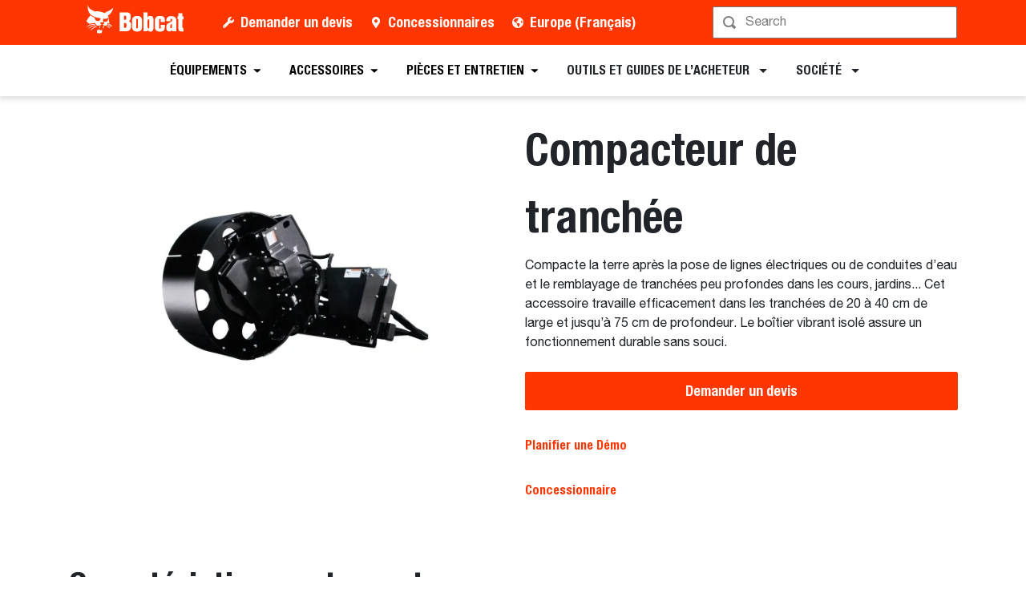

--- FILE ---
content_type: text/javascript
request_url: https://dxp-static.bobcat.com/eec6873.modern.js
body_size: 2781
content:
(window.webpackJsonp=window.webpackJsonp||[]).push([[2],{159:function(i,t,e){"use strict";e.d(t,"a",(function(){return c}));var l=e(5),a=(e(9),e(14),e(37),e(0));function o(i,t){var e=Object.keys(i);if(Object.getOwnPropertySymbols){var l=Object.getOwnPropertySymbols(i);t&&(l=l.filter((function(t){return Object.getOwnPropertyDescriptor(i,t).enumerable}))),e.push.apply(e,l)}return e}function r(i){for(var t=1;t<arguments.length;t++){var e=null!=arguments[t]?arguments[t]:{};t%2?o(Object(e),!0).forEach((function(t){Object(l.a)(i,t,e[t])})):Object.getOwnPropertyDescriptors?Object.defineProperties(i,Object.getOwnPropertyDescriptors(e)):o(Object(e)).forEach((function(t){Object.defineProperty(i,t,Object.getOwnPropertyDescriptor(e,t))}))}return i}function c(){var i=arguments.length>0&&void 0!==arguments[0]?arguments[0]:{},{$utils:t,$cloudinary:e}=Object(a.u)(),l=r({crop:"fill",width:300,height:200},i),o=t.getCloudinaryAsset("cloudinary:Bobcat/Common-Bobcat-com/placeholder#[base64]",!0,l),c={transformation:{crop:"fill",height:200,width:200,dpr:1,gravity:"auto",quality:"auto",fetchFormat:"auto"},height:200,width:200,crop:"fill",fetchFormat:null,quality:null},n=(i,l,a,o)=>{var c=i.startsWith("cloudinary:");return a&&a.length?a.map(a=>{var n,d=r(r(r({},o),{},{width:a,crop:o.crop||"fill"},["fill","thumb","crop"].includes(o.crop)&&{gravity:o.gravity||"auto"}),{},{fetch_format:"auto",quality:"auto"});if(c)n=t.getCloudinaryAsset(i,l,d);else{var s=e.image.url(i,d);n=t.adjustDomain(s)}return"".concat(n," ").concat(a,"w")}):[]},d=function(i,e){var l=!(arguments.length>2&&void 0!==arguments[2])||arguments[2],a=e.includes("/"),o=l?"?pgw=1":"?pgw=1&tmb=1",n=t.getCloudinaryAsset(i,l,r(r(r(r({},!l&&{resource_type:"video"}),c),a&&{version:1}),{},{height:450,width:600,transformation:r(r(r({},l&&{background:"#f1f1f1"}),c.transformation),{},{height:450,width:600,gravity:"center"})}))+o,d=t.getCloudinaryAsset(i,l,r(r(r({},!l&&{resource_type:"video"}),c),a&&{version:1}))+o;return{previewUrl:n,thumbnailUrl:d}},s=i=>null!=i&&i["@nodes"]&&i["@nodes"].filter(t=>{var e,l,a,o,r,c;return"img"===(null===(e=i[t])||void 0===e||null===(e=e.asset)||void 0===e?void 0:e.field)&&(null===(l=i[t])||void 0===l||null===(l=l.asset)||void 0===l||null===(l=l.img)||void 0===l?void 0:l.src)||"video"===(null===(a=i[t])||void 0===a||null===(a=a.asset)||void 0===a?void 0:a.field)&&(null===(o=i[t])||void 0===o||null===(o=o.asset)||void 0===o||null===(o=o.video)||void 0===o?void 0:o.src)||"spinset"===(null===(r=i[t])||void 0===r||null===(r=r.asset)||void 0===r?void 0:r.field)&&(null===(c=i[t])||void 0===c||null===(c=c.asset)||void 0===c?void 0:c.tag)||null}).map(t=>{var e,l,a,o,r,c;return"img"===(null===(e=i[t])||void 0===e||null===(e=e.asset)||void 0===e?void 0:e.field)&&(null===(l=i[t])||void 0===l||null===(l=l.asset)||void 0===l?void 0:l.img)||"video"===(null===(a=i[t])||void 0===a||null===(a=a.asset)||void 0===a?void 0:a.field)&&(null===(o=i[t])||void 0===o||null===(o=o.asset)||void 0===o?void 0:o.video)||"spinset"===(null===(r=i[t])||void 0===r||null===(r=r.asset)||void 0===r?void 0:r.field)&&{field:"spin",tag:null===(c=i[t])||void 0===c||null===(c=c.asset)||void 0===c?void 0:c.tag}||null}).filter(i=>i)||[];return{placeholderImage:o,getImageSizeVariants:n,getGalleryPlaceholders:d,mapCloudinaryGalleryAssets:s}}},53:function(i,t,e){"use strict";e.r(t);var l=e(5),a=(e(9),e(37),e(0)),o=e(159),r=e(192);function c(i,t){var e=Object.keys(i);if(Object.getOwnPropertySymbols){var l=Object.getOwnPropertySymbols(i);t&&(l=l.filter((function(t){return Object.getOwnPropertyDescriptor(i,t).enumerable}))),e.push.apply(e,l)}return e}function n(i){for(var t=1;t<arguments.length;t++){var e=null!=arguments[t]?arguments[t]:{};t%2?c(Object(e),!0).forEach((function(t){Object(l.a)(i,t,e[t])})):Object.getOwnPropertyDescriptors?Object.defineProperties(i,Object.getOwnPropertyDescriptors(e)):c(Object(e)).forEach((function(t){Object.defineProperty(i,t,Object.getOwnPropertyDescriptor(e,t))}))}return i}var d={props:{src:{type:String,default:"cloudinary:Bobcat/Common-Bobcat-com/placeholder#[base64]"},isImg:{type:Boolean,default:!0},title:{type:String,default:""},alt:{type:String,default:""},sizes:{type:Array,default:()=>[160,320,480,640,720,1140,2048]},aspectRatio:{type:[Number,String],default:1.5},cloudinaryOptions:{type:Object,default:()=>({})},options:{type:Object,default:()=>({"fluid-grow":!0,loading:"lazy"})},expectedWidth:{type:Number,default:480},preload:{type:Boolean,default:!1},maintainAspectRatio:{type:Boolean,default:!0}},setup(i){var{src:t,sizes:e,aspectRatio:l,cloudinaryOptions:c,isImg:d,expectedWidth:s,title:u}=Object(a.s)(i),{$utils:b,$regions:v}=Object(a.u)(),{createImageObject:h}=Object(r.a)({},b,v),m=h({src:t.value,name:u.value||""},s.value,isNaN(l.value)||!l.value?"auto":s.value/l.value),j=i.maintainAspectRatio?"fill":"pad",O=["fill","thumb","crop"].includes(j)?"auto":void 0,p=n(n(n(n(n({},e.value.length&&{width:s.value}),!isNaN(l.value)&&{aspect_ratio:l.value}),{},{fetch_format:"auto",crop:j},O&&{gravity:O}),c.value),{},{type:"upload"}),{placeholderImage:I,getImageSizeVariants:y}=Object(o.a)(p);return{img:Object(a.a)(()=>t.value&&t.value.startsWith("cloudinary:")?b.getCloudinaryAsset(t.value,d.value,p):t.value||I),variants:Object(a.a)(()=>t.value?y(t.value,d.value,e.value,p):[]),placeholderImage:I,imageOptions:p,jsonLdSchema:m}},head(){return null!=this&&this.preload?{link:[{rel:"preload",as:"image",fetchpriority:"highest",href:null==this?void 0:this.img}]}:{}},jsonld(){return[this.jsonLdSchema].filter(i=>i)}},s=e(1),u=Object(s.a)(d,(function(){var i=this;return(0,i._self._c)("b-img",i._b({class:[i.preload?"lazypreload":"lazyload"],attrs:{"data-sizes":"auto",alt:i.alt,title:i.title,"blank-src":i.placeholderImage,src:i.img,"data-src":i.img,"data-srcset":i.variants,width:i.options.width||(i.options.fluid||i.options["fluid-grow"])&&300,height:i.options.height||(i.options.fluid||i.options["fluid-grow"])&&200},on:{click:function(t){return i.$emit("click")}}},"b-img",i.options,!1))}),[],!1,null,null,null);t.default=u.exports}}]);

--- FILE ---
content_type: text/javascript
request_url: https://dxp-static.bobcat.com/2c88145.modern.js
body_size: 41187
content:
(window.webpackJsonp=window.webpackJsonp||[]).push([[1],{1211:function(e,t,a){"use strict";a.d(t,"a",(function(){return f}));var r=a(5),o=a(16),l=a(24),i=a(23),n=a(82),s=a(142),c=a(29),d=a(22),u=a(465),p=a(70),b=a(701);function v(e,t){var a=Object.keys(e);if(Object.getOwnPropertySymbols){var r=Object.getOwnPropertySymbols(e);t&&(r=r.filter((function(t){return Object.getOwnPropertyDescriptor(e,t).enumerable}))),a.push.apply(a,r)}return a}function m(e){for(var t=1;t<arguments.length;t++){var a=null!=arguments[t]?arguments[t]:{};t%2?v(Object(a),!0).forEach((function(t){Object(r.a)(e,t,a[t])})):Object.getOwnPropertyDescriptors?Object.defineProperties(e,Object.getOwnPropertyDescriptors(a)):v(Object(a)).forEach((function(t){Object.defineProperty(e,t,Object.getOwnPropertyDescriptor(a,t))}))}return e}var h=Object(d.d)(Object(c.m)(m(m({},u.b),{},{label:Object(d.c)(i.r,void 0,!0)})),l.U),f=Object(o.c)({name:l.U,mixins:[p.a,u.a],props:h,render(e){var{label:t}=this,a=this.formOptions.map((t,a)=>{var{value:r,text:o,html:l,disabled:i}=t;return e(b.a,{attrs:{value:r,disabled:i},domProps:Object(s.a)(l,o),key:"option_".concat(a)})});return e("optgroup",{attrs:{label:t}},[this.normalizeSlot(n.k),a,this.normalizeSlot()])}})},1214:function(e,t,a){"use strict";a.d(t,"a",(function(){return g}));var r=a(5),o=a(16),l=a(24),i=a(54),n=a(23),s=a(39),c=a(176),d=a(1215),u=a(29),p=a(22),b=a(706);function v(e,t){var a=Object.keys(e);if(Object.getOwnPropertySymbols){var r=Object.getOwnPropertySymbols(e);t&&(r=r.filter((function(t){return Object.getOwnPropertyDescriptor(e,t).enumerable}))),a.push.apply(a,r)}return a}function m(e){for(var t=1;t<arguments.length;t++){var a=null!=arguments[t]?arguments[t]:{};t%2?v(Object(a),!0).forEach((function(t){Object(r.a)(e,t,a[t])})):Object.getOwnPropertyDescriptors?Object.defineProperties(e,Object.getOwnPropertyDescriptors(a)):v(Object(a)).forEach((function(t){Object.defineProperty(e,t,Object.getOwnPropertyDescriptor(a,t))}))}return e}var h=i.S+"indeterminate",f=Object(p.d)(Object(u.m)(m(m({},b.c),{},{indeterminate:Object(p.c)(n.g,!1),switch:Object(p.c)(n.g,!1),uncheckedValue:Object(p.c)(n.a,!1),value:Object(p.c)(n.a,!0)})),l.J),g=Object(o.c)({name:l.J,mixins:[b.b],inject:{getBvGroup:{from:"getBvCheckGroup",default:()=>()=>null}},props:f,computed:{bvGroup(){return this.getBvGroup()},isChecked(){var{value:e,computedLocalChecked:t}=this;return Object(s.a)(t)?Object(d.a)(t,e)>-1:Object(c.a)(t,e)},isRadio:()=>!1},watch:{indeterminate(e,t){Object(c.a)(e,t)||this.setIndeterminate(e)}},mounted(){this.setIndeterminate(this.indeterminate)},methods:{computedLocalCheckedWatcher(e,t){if(!Object(c.a)(e,t)){this.$emit(b.a,e);var a=this.$refs.input;a&&this.$emit(h,a.indeterminate)}},handleChange(e){var{target:{checked:t,indeterminate:a}}=e,{value:r,uncheckedValue:o}=this,l=this.computedLocalChecked;if(Object(s.a)(l)){var n=Object(d.a)(l,r);t&&n<0?l=l.concat(r):!t&&n>-1&&(l=l.slice(0,n).concat(l.slice(n+1)))}else l=t?r:o;this.computedLocalChecked=l,this.$nextTick(()=>{this.$emit(i.c,l),this.isGroup&&this.bvGroup.$emit(i.c,l),this.$emit(h,a)})},setIndeterminate(e){Object(s.a)(this.computedLocalChecked)&&(e=!1);var t=this.$refs.input;t&&(t.indeterminate=e,this.$emit(h,e))}}})},1216:function(e,t,a){"use strict";a.d(t,"a",(function(){return s}));var r=a(16),o=a(24),l=a(22),i=a(706),n=Object(l.d)(i.c,o.P),s=Object(r.c)({name:o.P,mixins:[i.b],inject:{getBvGroup:{from:"getBvRadioGroup",default:()=>()=>null}},props:n,computed:{bvGroup(){return this.getBvGroup()}}})},1387:function(e,t,a){"use strict";a(749)},1388:function(e,t,a){var r=a(3)((function(e){return e[1]}));r.push([e.i,".dropdown-md{max-height:50px}@media(min-width:576px){.dropdown-md .label-wrapper{max-width:100%}}.dropdown-md .input-icon{left:0}.dropdown-md--fixed-min-width{min-width:16rem}.dropdown-overlay{box-shadow:inset 0 -3rem 10px -10px #d9d9d9}ul.dropdown-menu{max-height:21.2rem!important}ul.dropdown-menu::-webkit-scrollbar{background:#fff;height:7px;width:7px}ul.dropdown-menu::-webkit-scrollbar-thumb{background-color:rgba(0,0,0,.5);border-radius:4px;-webkit-box-shadow:0 0 1px hsla(0,0%,100%,.5)}.main-nav ul.dropdown-menu{max-height:none!important}",""]),r.locals={},e.exports=r},1389:function(e,t,a){"use strict";a(750)},1390:function(e,t,a){var r=a(3)((function(e){return e[1]}));r.push([e.i,"fieldset[data-test-id=address-autocomplete] .custom-icon-space{padding-left:2.625rem}",""]),r.locals={},e.exports=r},1391:function(e,t,a){"use strict";a(751)},1392:function(e,t,a){var r=a(3)((function(e){return e[1]}));r.push([e.i,"fieldset[data-test-id=product-interest] .highlighted-text{background:rgba(255,54,0,.5)!important}fieldset[data-test-id=product-interest] .categories{row-gap:.5rem}fieldset[data-test-id=product-interest] .product-interest-input{height:2.5rem}fieldset[data-test-id=product-interest] .product-interest-input.search-focus{border-color:rgba(255,54,0,.5)!important;border-width:2px!important}fieldset[data-test-id=product-interest] .product-interest-results{max-height:25rem;overflow-y:auto}fieldset[data-test-id=product-interest] .product-interest-checkbox-disabled .custom-control-label{cursor:auto!important}",""]),r.locals={},e.exports=r},1393:function(e,t,a){"use strict";a(752)},1394:function(e,t,a){var r=a(3)((function(e){return e[1]}));r.push([e.i,'.z-index-0[data-v-049f1c02]{z-index:0!important}.z-index-1[data-v-049f1c02]{z-index:1!important}.z-index-2[data-v-049f1c02]{z-index:2!important}.z-index-3[data-v-049f1c02]{z-index:3!important}.z-index-4[data-v-049f1c02]{z-index:4!important}.z-index-5[data-v-049f1c02]{z-index:5!important}.z-index-n1[data-v-049f1c02]{z-index:-1!important}.z-index-n2[data-v-049f1c02]{z-index:-2!important}.z-index-n3[data-v-049f1c02]{z-index:-3!important}.z-index-n4[data-v-049f1c02]{z-index:-4!important}.z-index-n5[data-v-049f1c02]{z-index:-5!important}.text-blue[data-v-049f1c02]{color:#007bff}.bg-blue[data-v-049f1c02]{background-color:#007bff!important}.border-color-blue[data-v-049f1c02]{border-color:#007bff!important}.text-indigo[data-v-049f1c02]{color:#6610f2}.bg-indigo[data-v-049f1c02]{background-color:#6610f2!important}.border-color-indigo[data-v-049f1c02]{border-color:#6610f2!important}.text-purple[data-v-049f1c02]{color:#6f42c1}.bg-purple[data-v-049f1c02]{background-color:#6f42c1!important}.border-color-purple[data-v-049f1c02]{border-color:#6f42c1!important}.text-pink[data-v-049f1c02]{color:#e83e8c}.bg-pink[data-v-049f1c02]{background-color:#e83e8c!important}.border-color-pink[data-v-049f1c02]{border-color:#e83e8c!important}.text-red[data-v-049f1c02]{color:#ff3600}.bg-red[data-v-049f1c02]{background-color:#ff3600!important}.border-color-red[data-v-049f1c02]{border-color:#ff3600!important}.text-orange[data-v-049f1c02]{color:#fd7e14}.bg-orange[data-v-049f1c02]{background-color:#fd7e14!important}.border-color-orange[data-v-049f1c02]{border-color:#fd7e14!important}.text-yellow[data-v-049f1c02]{color:#ff9f0a}.bg-yellow[data-v-049f1c02]{background-color:#ff9f0a!important}.border-color-yellow[data-v-049f1c02]{border-color:#ff9f0a!important}.text-green[data-v-049f1c02]{color:#158737}.bg-green[data-v-049f1c02]{background-color:#158737!important}.border-color-green[data-v-049f1c02]{border-color:#158737!important}.text-teal[data-v-049f1c02]{color:#20c997}.bg-teal[data-v-049f1c02]{background-color:#20c997!important}.border-color-teal[data-v-049f1c02]{border-color:#20c997!important}.text-cyan[data-v-049f1c02]{color:#17a2b8}.bg-cyan[data-v-049f1c02]{background-color:#17a2b8!important}.border-color-cyan[data-v-049f1c02]{border-color:#17a2b8!important}.text-danger[data-v-049f1c02]{color:#992100}.bg-danger[data-v-049f1c02]{background-color:#992100!important}.border-color-danger[data-v-049f1c02]{border-color:#992100!important}.text-white[data-v-049f1c02]{color:#fff}.bg-white[data-v-049f1c02]{background-color:#fff!important}.border-color-white[data-v-049f1c02]{border-color:#fff!important}.text-gray[data-v-049f1c02]{color:#ccc}.bg-gray[data-v-049f1c02]{background-color:#ccc!important}.border-color-gray[data-v-049f1c02]{border-color:#ccc!important}.text-gray-lighter[data-v-049f1c02]{color:#f1f1f1}.bg-gray-lighter[data-v-049f1c02]{background-color:#f1f1f1!important}.border-color-gray-lighter[data-v-049f1c02]{border-color:#f1f1f1!important}.text-gray-light[data-v-049f1c02]{color:#c8c8c8}.bg-gray-light[data-v-049f1c02]{background-color:#c8c8c8!important}.border-color-gray-light[data-v-049f1c02]{border-color:#c8c8c8!important}.text-gray-dark[data-v-049f1c02]{color:#c4c4c4}.bg-gray-dark[data-v-049f1c02]{background-color:#c4c4c4!important}.border-color-gray-dark[data-v-049f1c02]{border-color:#c4c4c4!important}.text-gray-dark-medium[data-v-049f1c02]{color:#777}.bg-gray-dark-medium[data-v-049f1c02]{background-color:#777!important}.border-color-gray-dark-medium[data-v-049f1c02]{border-color:#777!important}.text-gray-darker[data-v-049f1c02]{color:#333}.bg-gray-darker[data-v-049f1c02]{background-color:#333!important}.border-color-gray-darker[data-v-049f1c02]{border-color:#333!important}.text-steel[data-v-049f1c02]{color:#d5dee3}.bg-steel[data-v-049f1c02]{background-color:#d5dee3!important}.border-color-steel[data-v-049f1c02]{border-color:#d5dee3!important}.text-black[data-v-049f1c02]{color:#000}.bg-black[data-v-049f1c02]{background-color:#000!important}.border-color-black[data-v-049f1c02]{border-color:#000!important}.text-gray-600[data-v-049f1c02]{color:#777}.bg-gray-600[data-v-049f1c02]{background-color:#777!important}.border-color-gray-600[data-v-049f1c02]{border-color:#777!important}.border-1[data-v-049f1c02]{border-width:1px!important}.border-2[data-v-049f1c02]{border-width:2px!important}.border-3[data-v-049f1c02]{border-width:3px!important}.border-4[data-v-049f1c02]{border-width:4px!important}.rounded-1[data-v-049f1c02]{border-radius:1px!important}.rounded-2[data-v-049f1c02]{border-radius:2px!important}.rounded-3[data-v-049f1c02]{border-radius:3px!important}.rounded-4[data-v-049f1c02]{border-radius:4px!important}.opacity-0[data-v-049f1c02]{opacity:0!important}.opacity-1[data-v-049f1c02]{opacity:.2!important}.opacity-2[data-v-049f1c02]{opacity:.4!important}.opacity-3[data-v-049f1c02]{opacity:.6!important}.opacity-4[data-v-049f1c02]{opacity:.8!important}.opacity-5[data-v-049f1c02]{opacity:1!important}.height-1[data-v-049f1c02]{height:1rem!important}.height-2[data-v-049f1c02]{height:1.5rem!important}.height-3[data-v-049f1c02]{height:2rem!important}.height-4[data-v-049f1c02]{height:2.5rem!important}.height-5[data-v-049f1c02]{height:3rem!important}[contenteditable].form-control[data-v-049f1c02]:focus,[type=email].form-control[data-v-049f1c02]:focus,[type=password].form-control[data-v-049f1c02]:focus,[type=tel].form-control[data-v-049f1c02]:focus,[type=text].form-control[data-v-049f1c02]:focus,input.form-control[data-v-049f1c02]:focus,input[type=email][data-v-049f1c02]:focus,input[type=number][data-v-049f1c02]:focus,input[type=password][data-v-049f1c02]:focus,input[type=text][data-v-049f1c02]:focus,textarea.form-control[data-v-049f1c02]:focus,textarea[data-v-049f1c02]:focus{box-shadow:none}input[data-v-049f1c02]::-moz-placeholder{color:rgba(0,0,0,.502);opacity:1}input[data-v-049f1c02]::placeholder{color:rgba(0,0,0,.502);opacity:1}input[data-v-049f1c02]:-ms-input-placeholder{color:rgba(0,0,0,.502)}input[data-v-049f1c02]::-ms-input-placeholder{color:rgba(0,0,0,.502)}input[type=text][data-v-049f1c02]::-ms-clear,input[type=text][data-v-049f1c02]::-ms-reveal{display:none;height:0;width:0}input[type=search][data-v-049f1c02]::-webkit-search-cancel-button,input[type=search][data-v-049f1c02]::-webkit-search-decoration,input[type=search][data-v-049f1c02]::-webkit-search-results-button,input[type=search][data-v-049f1c02]::-webkit-search-results-decoration{display:none}.form-control-wrapper i[data-v-049f1c02],input i[data-v-049f1c02],textarea i[data-v-049f1c02]{transition:all .2s ease}.form-control-wrapper .input-icon[data-v-049f1c02],input .input-icon[data-v-049f1c02],textarea .input-icon[data-v-049f1c02]{color:rgba(0,0,0,.502)}.form-control-wrapper[data-v-049f1c02]:focus,.form-control-wrapper[data-v-049f1c02]:hover,input[data-v-049f1c02]:focus,input[data-v-049f1c02]:hover,textarea[data-v-049f1c02]:focus,textarea[data-v-049f1c02]:hover{border-color:#333!important}.form-control-wrapper:hover .input-icon[data-v-049f1c02],input:hover .input-icon[data-v-049f1c02],textarea:hover .input-icon[data-v-049f1c02]{color:#333}.cursor-pointer[data-v-049f1c02]{cursor:pointer!important}.drop-down-wrapper--fixed-min-width[data-v-049f1c02]{min-width:20.875rem}i[data-v-049f1c02]{transition:all .2s ease}.tertiary-color[data-v-049f1c02]{color:#d5dee3}.line-height-sm[data-v-049f1c02]{line-height:1.125rem}.close-icon[data-v-049f1c02]{background-image:url("[data-uri]");background-position:50%;cursor:pointer;height:1.125rem;width:1.125rem}.active[data-v-049f1c02]{border-color:#000!important}.active i.bobcat-icon-sort-down[data-v-049f1c02]{transform:rotateX(180deg)}.facet-popup-modal[data-v-049f1c02]{left:0;max-height:calc(65vh - 90px);overflow-y:auto;right:auto;width:100%}.rg-1[data-v-049f1c02]{row-gap:1rem}.scroll-shadows[data-v-049f1c02]{max-height:calc(65vh - 140px);max-width:100%;overflow:auto;-webkit-overflow-scrolling:touch;overflow-scrolling:touch;background:linear-gradient(#fff 100%,hsla(0,0%,100%,.5)) top,linear-gradient(hsla(0,0%,100%,.5),#fff 100%) bottom,linear-gradient(rgba(0,0,0,.3),hsla(0,0%,100%,0)) top,linear-gradient(hsla(0,0%,100%,0),rgba(0,0,0,.5)) bottom;background-attachment:local,local,scroll,scroll;background-repeat:no-repeat;background-size:100% 4.5rem,100% 4.5rem,100% 2rem,100% 2rem}.flex-gap-2[data-v-049f1c02]{gap:1rem}.values-container[data-v-049f1c02]{display:flex;flex-wrap:wrap}.custom-button[data-v-049f1c02]{height:3rem!important}.pl-7[data-v-049f1c02]{padding-left:3.25rem}.category-options[data-v-049f1c02]{box-sizing:border-box;flex:1 1 50%;padding:0}@media(max-width:767.98px){.category-options[data-v-049f1c02]{flex:1 1 100%}.facet-popup-modal[data-v-049f1c02]{width:auto}}.drop-down-option[data-v-049f1c02]:hover{background-color:#d5dee3;cursor:pointer}button[data-v-049f1c02]:focus{box-shadow:none}button .input-icon[data-v-049f1c02]{left:0}button.active[data-v-049f1c02]:hover{border-color:#000!important}button .small[data-v-049f1c02]{font-size:.62rem}button[data-v-049f1c02]:hover{box-shadow:0 12px 16px rgba(12,24,30,.2)}button:hover .border[data-v-049f1c02]{transition:border-color .15s ease-in-out,box-shadow .15s ease-in-out}.options[data-v-049f1c02]{border:none!important;border-bottom-left-radius:2px;border-bottom-right-radius:2px;box-shadow:0 .5rem 1rem 0 rgba(0,0,0,.2);margin-top:-2px;overflow:hidden;position:absolute;position:absolute!important;right:0;top:0;transform:translate3d(0,50px,0)}.drop-down-option-label[data-v-049f1c02]{display:block;font-size:1rem;line-height:1.5rem!important;width:auto}.no-results-container[data-v-049f1c02]{align-items:center;background-color:#f1f1f1;border:2px solid #c8c8c8;border-radius:.5rem;-moz-column-gap:1rem;column-gap:1rem;display:flex;font-family:"Helvetica Neue","BobcatMain-Roman"!important;font-size:1.125rem;line-height:1.5rem;margin:0 auto 1rem;max-width:-moz-fit-content;max-width:fit-content;padding:1rem}',""]),r.locals={},e.exports=r},1395:function(e,t,a){"use strict";a(753)},1396:function(e,t,a){var r=a(3)((function(e){return e[1]}));r.push([e.i,".input-icon[data-v-12c90618]{bottom:auto!important;top:1.25rem;transform:translateY(0)!important}",""]),r.locals={},e.exports=r},1397:function(e,t,a){"use strict";a(754)},1398:function(e,t,a){var r=a(3)((function(e){return e[1]}));r.push([e.i,".z-index-0[data-v-1072b592]{z-index:0!important}.z-index-1[data-v-1072b592]{z-index:1!important}.z-index-2[data-v-1072b592]{z-index:2!important}.z-index-3[data-v-1072b592]{z-index:3!important}.z-index-4[data-v-1072b592]{z-index:4!important}.z-index-5[data-v-1072b592]{z-index:5!important}.z-index-n1[data-v-1072b592]{z-index:-1!important}.z-index-n2[data-v-1072b592]{z-index:-2!important}.z-index-n3[data-v-1072b592]{z-index:-3!important}.z-index-n4[data-v-1072b592]{z-index:-4!important}.z-index-n5[data-v-1072b592]{z-index:-5!important}.text-blue[data-v-1072b592]{color:#007bff}.bg-blue[data-v-1072b592]{background-color:#007bff!important}.border-color-blue[data-v-1072b592]{border-color:#007bff!important}.text-indigo[data-v-1072b592]{color:#6610f2}.bg-indigo[data-v-1072b592]{background-color:#6610f2!important}.border-color-indigo[data-v-1072b592]{border-color:#6610f2!important}.text-purple[data-v-1072b592]{color:#6f42c1}.bg-purple[data-v-1072b592]{background-color:#6f42c1!important}.border-color-purple[data-v-1072b592]{border-color:#6f42c1!important}.text-pink[data-v-1072b592]{color:#e83e8c}.bg-pink[data-v-1072b592]{background-color:#e83e8c!important}.border-color-pink[data-v-1072b592]{border-color:#e83e8c!important}.text-red[data-v-1072b592]{color:#ff3600}.bg-red[data-v-1072b592]{background-color:#ff3600!important}.border-color-red[data-v-1072b592]{border-color:#ff3600!important}.text-orange[data-v-1072b592]{color:#fd7e14}.bg-orange[data-v-1072b592]{background-color:#fd7e14!important}.border-color-orange[data-v-1072b592]{border-color:#fd7e14!important}.text-yellow[data-v-1072b592]{color:#ff9f0a}.bg-yellow[data-v-1072b592]{background-color:#ff9f0a!important}.border-color-yellow[data-v-1072b592]{border-color:#ff9f0a!important}.text-green[data-v-1072b592]{color:#158737}.bg-green[data-v-1072b592]{background-color:#158737!important}.border-color-green[data-v-1072b592]{border-color:#158737!important}.text-teal[data-v-1072b592]{color:#20c997}.bg-teal[data-v-1072b592]{background-color:#20c997!important}.border-color-teal[data-v-1072b592]{border-color:#20c997!important}.text-cyan[data-v-1072b592]{color:#17a2b8}.bg-cyan[data-v-1072b592]{background-color:#17a2b8!important}.border-color-cyan[data-v-1072b592]{border-color:#17a2b8!important}.text-danger[data-v-1072b592]{color:#992100}.bg-danger[data-v-1072b592]{background-color:#992100!important}.border-color-danger[data-v-1072b592]{border-color:#992100!important}.text-white[data-v-1072b592]{color:#fff}.bg-white[data-v-1072b592]{background-color:#fff!important}.border-color-white[data-v-1072b592]{border-color:#fff!important}.text-gray[data-v-1072b592]{color:#ccc}.bg-gray[data-v-1072b592]{background-color:#ccc!important}.border-color-gray[data-v-1072b592]{border-color:#ccc!important}.text-gray-lighter[data-v-1072b592]{color:#f1f1f1}.bg-gray-lighter[data-v-1072b592]{background-color:#f1f1f1!important}.border-color-gray-lighter[data-v-1072b592]{border-color:#f1f1f1!important}.text-gray-light[data-v-1072b592]{color:#c8c8c8}.bg-gray-light[data-v-1072b592]{background-color:#c8c8c8!important}.border-color-gray-light[data-v-1072b592]{border-color:#c8c8c8!important}.text-gray-dark[data-v-1072b592]{color:#c4c4c4}.bg-gray-dark[data-v-1072b592]{background-color:#c4c4c4!important}.border-color-gray-dark[data-v-1072b592]{border-color:#c4c4c4!important}.text-gray-dark-medium[data-v-1072b592]{color:#777}.bg-gray-dark-medium[data-v-1072b592]{background-color:#777!important}.border-color-gray-dark-medium[data-v-1072b592]{border-color:#777!important}.text-gray-darker[data-v-1072b592]{color:#333}.bg-gray-darker[data-v-1072b592]{background-color:#333!important}.border-color-gray-darker[data-v-1072b592]{border-color:#333!important}.text-steel[data-v-1072b592]{color:#d5dee3}.bg-steel[data-v-1072b592]{background-color:#d5dee3!important}.border-color-steel[data-v-1072b592]{border-color:#d5dee3!important}.text-black[data-v-1072b592]{color:#000}.bg-black[data-v-1072b592]{background-color:#000!important}.border-color-black[data-v-1072b592]{border-color:#000!important}.text-gray-600[data-v-1072b592]{color:#777}.bg-gray-600[data-v-1072b592]{background-color:#777!important}.border-color-gray-600[data-v-1072b592]{border-color:#777!important}.border-1[data-v-1072b592]{border-width:1px!important}.border-2[data-v-1072b592]{border-width:2px!important}.border-3[data-v-1072b592]{border-width:3px!important}.border-4[data-v-1072b592]{border-width:4px!important}.rounded-1[data-v-1072b592]{border-radius:1px!important}.rounded-2[data-v-1072b592]{border-radius:2px!important}.rounded-3[data-v-1072b592]{border-radius:3px!important}.rounded-4[data-v-1072b592]{border-radius:4px!important}.opacity-0[data-v-1072b592]{opacity:0!important}.opacity-1[data-v-1072b592]{opacity:.2!important}.opacity-2[data-v-1072b592]{opacity:.4!important}.opacity-3[data-v-1072b592]{opacity:.6!important}.opacity-4[data-v-1072b592]{opacity:.8!important}.opacity-5[data-v-1072b592]{opacity:1!important}.height-1[data-v-1072b592]{height:1rem!important}.height-2[data-v-1072b592]{height:1.5rem!important}.height-3[data-v-1072b592]{height:2rem!important}.height-4[data-v-1072b592]{height:2.5rem!important}.height-5[data-v-1072b592]{height:3rem!important}[contenteditable].form-control[data-v-1072b592]:focus,[type=email].form-control[data-v-1072b592]:focus,[type=password].form-control[data-v-1072b592]:focus,[type=tel].form-control[data-v-1072b592]:focus,[type=text].form-control[data-v-1072b592]:focus,input.form-control[data-v-1072b592]:focus,input[type=email][data-v-1072b592]:focus,input[type=number][data-v-1072b592]:focus,input[type=password][data-v-1072b592]:focus,input[type=text][data-v-1072b592]:focus,textarea.form-control[data-v-1072b592]:focus,textarea[data-v-1072b592]:focus{box-shadow:none}input[data-v-1072b592]::-moz-placeholder{color:rgba(0,0,0,.502);opacity:1}input[data-v-1072b592]::placeholder{color:rgba(0,0,0,.502);opacity:1}input[data-v-1072b592]:-ms-input-placeholder{color:rgba(0,0,0,.502)}input[data-v-1072b592]::-ms-input-placeholder{color:rgba(0,0,0,.502)}input[type=text][data-v-1072b592]::-ms-clear,input[type=text][data-v-1072b592]::-ms-reveal{display:none;height:0;width:0}input[type=search][data-v-1072b592]::-webkit-search-cancel-button,input[type=search][data-v-1072b592]::-webkit-search-decoration,input[type=search][data-v-1072b592]::-webkit-search-results-button,input[type=search][data-v-1072b592]::-webkit-search-results-decoration{display:none}.form-control-wrapper i[data-v-1072b592],input i[data-v-1072b592],textarea i[data-v-1072b592]{transition:all .2s ease}.form-control-wrapper .input-icon[data-v-1072b592],input .input-icon[data-v-1072b592],textarea .input-icon[data-v-1072b592]{color:rgba(0,0,0,.502)}.form-control-wrapper[data-v-1072b592]:focus,.form-control-wrapper[data-v-1072b592]:hover,input[data-v-1072b592]:focus,input[data-v-1072b592]:hover,textarea[data-v-1072b592]:focus,textarea[data-v-1072b592]:hover{border-color:#333!important}.form-control-wrapper:hover .input-icon[data-v-1072b592],input:hover .input-icon[data-v-1072b592],textarea:hover .input-icon[data-v-1072b592]{color:#333}.cursor-pointer[data-v-1072b592]{cursor:pointer!important}.multi-select-wrapper--fixed-min-width[data-v-1072b592]{min-width:16rem}i[data-v-1072b592]{transition:all .2s ease}.active[data-v-1072b592]{border-color:#000!important;max-height:10rem}.active i.bobcat-icon-sort-down[data-v-1072b592]{transform:rotateX(180deg)}button[data-v-1072b592]:focus{box-shadow:none}button .input-icon[data-v-1072b592]{left:0}button.active[data-v-1072b592]:hover{border-color:#000!important}button .small[data-v-1072b592]{font-size:.62rem}button[data-v-1072b592]:hover{box-shadow:0 12px 16px rgba(12,24,30,.2)}button:hover .border[data-v-1072b592]{transition:border-color .15s ease-in-out,box-shadow .15s ease-in-out}.options[data-v-1072b592]{border-bottom-left-radius:4px;border-bottom-right-radius:4px;border-top:none!important;margin-top:-2px;position:absolute;position:absolute!important;right:0;top:0;transform:translate3d(0,50px,0)}",""]),r.locals={},e.exports=r},1399:function(e,t,a){"use strict";a(755)},1400:function(e,t,a){var r=a(3)((function(e){return e[1]}));r.push([e.i,".selector-wrapper.border-color-danger input[data-v-7a9f27d4]::-moz-placeholder{color:#992100}.selector-wrapper.border-color-danger input[data-v-7a9f27d4]::placeholder{color:#992100}.selector-wrapper[data-v-7a9f27d4]:hover{box-shadow:0 12px 16px rgba(12,24,30,.2)}.dropdown-container[data-v-7a9f27d4]{max-height:12rem;overflow-y:auto}.sort-icon[data-v-7a9f27d4]{font-size:.625rem;right:1rem;top:1.25rem}.sort-icon.active i[data-v-7a9f27d4]{transform:rotateX(180deg)}",""]),r.locals={},e.exports=r},1401:function(e,t,a){"use strict";a(756)},1402:function(e,t,a){var r=a(3)((function(e){return e[1]}));r.push([e.i,"li[data-v-27424cbf]:hover{background-color:#f1f1f1}",""]),r.locals={},e.exports=r},1403:function(e,t,a){"use strict";a(757)},1404:function(e,t,a){var r=a(3)((function(e){return e[1]}));r.push([e.i,"div[data-test-id=product-interest-selector] .highlighted-text{background:rgba(255,54,0,.5)!important}div[data-test-id=product-interest-selector] .categories{row-gap:.5rem}div[data-test-id=product-interest-selector] .product-interest-input{height:2.5rem}div[data-test-id=product-interest-selector] .product-interest-input.search-focus{border-color:rgba(255,54,0,.5)!important;border-width:2px!important}div[data-test-id=product-interest-selector] .product-interest-results{max-height:25rem;overflow-y:auto}div[data-test-id=product-interest-selector] .product-interest-checkbox-disabled .custom-control-label{cursor:auto!important}",""]),r.locals={},e.exports=r},1405:function(e,t,a){"use strict";a(758)},1406:function(e,t,a){var r=a(3)((function(e){return e[1]}));r.push([e.i,"div[data-test-id=product-groups] .card-columns{-moz-column-count:1;column-count:1}div[data-test-id=product-groups] .card-columns .card{box-shadow:none!important}@media(min-width:768px){div[data-test-id=product-groups] .card-columns{-moz-column-count:2;column-count:2;width:75%!important}}",""]),r.locals={},e.exports=r},1407:function(e,t,a){"use strict";a(759)},1408:function(e,t,a){var r=a(3)((function(e){return e[1]}));r.push([e.i,"div[data-test-id=product-groups] .highlighted-text{background:rgba(255,54,0,.5)!important}div[data-test-id=product-groups] .categories{row-gap:.5rem}div[data-test-id=product-groups] .product-interest-input{height:2.5rem}div[data-test-id=product-groups] .product-interest-input.search-focus{border-color:rgba(255,54,0,.5)!important;border-width:2px!important}div[data-test-id=product-groups] .product-interest-results{max-height:25rem;overflow-y:auto}div[data-test-id=product-groups] .product-interest-checkbox-disabled .custom-control-label{cursor:auto!important}",""]),r.locals={},e.exports=r},1409:function(e,t,a){"use strict";a(760)},1410:function(e,t,a){var r=a(3)((function(e){return e[1]}));r.push([e.i,"@media(max-width:767.98px){.form-column{padding:0!important}.form-column .form-thin-wrapper{padding:15px!important}}.form-column .form-thin-wrapper{max-width:47.25rem}",""]),r.locals={},e.exports=r},1412:function(e,t,a){"use strict";a(761)},1413:function(e,t,a){var r=a(3)((function(e){return e[1]}));r.push([e.i,"@keyframes progress-bar-stripes{0%{background-position:1rem 0}to{background-position:0 0}}.progress{background-color:#c8c8c8;border-radius:.125rem;font-size:.75rem;height:1rem;line-height:0}.progress,.progress-bar{display:flex;overflow:hidden}.progress-bar{background-color:#ff3600;color:#fff;flex-direction:column;justify-content:center;text-align:center;transition:width .6s ease;white-space:nowrap}@media(prefers-reduced-motion:reduce){.progress-bar{transition:none}}.progress-bar-striped{background-image:linear-gradient(45deg,hsla(0,0%,100%,.15) 25%,transparent 0,transparent 50%,hsla(0,0%,100%,.15) 0,hsla(0,0%,100%,.15) 75%,transparent 0,transparent);background-size:1rem 1rem}.progress-bar-animated{animation:progress-bar-stripes 1s linear infinite}@media(prefers-reduced-motion:reduce){.progress-bar-animated{animation:none}}.sticky-bar{box-shadow:0 2px 4px rgba(12,24,30,.2)}.zindex-modal-backdrop{z-index:1030}",""]),r.locals={},e.exports=r},1414:function(e,t,a){"use strict";a(762)},1415:function(e,t,a){var r=a(3)((function(e){return e[1]}));r.push([e.i,".pagination[data-v-5fad0276]{border-radius:.125rem;display:flex;list-style:none;padding-left:0}.page-link[data-v-5fad0276]{background-color:#fff;border:1px solid #ccc;color:#000;display:block;line-height:1.25;margin-left:-1px;padding:.5rem .75rem;position:relative}.page-link[data-v-5fad0276]:hover{background-color:#c8c8c8;border-color:#ccc;color:#ff3600;-webkit-text-decoration:none;text-decoration:none;z-index:2}.page-link[data-v-5fad0276]:focus{box-shadow:0 0 0 .2rem rgba(255,54,0,.25);outline:0;z-index:3}.page-item:first-child .page-link[data-v-5fad0276]{border-bottom-left-radius:.125rem;border-top-left-radius:.125rem;margin-left:0}.page-item:last-child .page-link[data-v-5fad0276]{border-bottom-right-radius:.125rem;border-top-right-radius:.125rem}.page-item.active .page-link[data-v-5fad0276]{background-color:#000;border-color:#000;color:#fff;z-index:3}.page-item.disabled .page-link[data-v-5fad0276]{background-color:#fff;border-color:#ccc;color:#777;cursor:auto;pointer-events:none}.pagination-lg .page-link[data-v-5fad0276]{font-size:1.25rem;line-height:1.5;padding:.75rem 1.5rem}.pagination-lg .page-item:first-child .page-link[data-v-5fad0276]{border-bottom-left-radius:.3rem;border-top-left-radius:.3rem}.pagination-lg .page-item:last-child .page-link[data-v-5fad0276]{border-bottom-right-radius:.3rem;border-top-right-radius:.3rem}.pagination-sm .page-link[data-v-5fad0276]{font-size:.875rem;line-height:1.5;padding:.25rem .5rem}.pagination-sm .page-item:first-child .page-link[data-v-5fad0276]{border-bottom-left-radius:.2rem;border-top-left-radius:.2rem}.pagination-sm .page-item:last-child .page-link[data-v-5fad0276]{border-bottom-right-radius:.2rem;border-top-right-radius:.2rem}@media(min-width:768px){.listing-pagination .pagination[data-v-5fad0276]{margin:0 3rem!important}.listing-pagination .page-item[data-v-5fad0276]{margin:0 .5rem!important}}.listing-pagination .page-item .page-link[data-v-5fad0276]{align-items:center;display:flex;height:3rem;justify-content:center;padding:0;-webkit-text-decoration:none;text-decoration:none;width:3rem}.listing-pagination .page-item .page-link span[data-v-5fad0276]{align-items:center;display:flex;flex-grow:1;height:100%;justify-content:center;margin:-2px;min-height:3rem;min-width:3rem;width:100%}.listing-pagination .page-item span.page-link[data-v-5fad0276]{padding:.875rem 1.25rem}.listing-pagination .dropdown[data-v-5fad0276]{height:3rem}.listing-pagination .dropdown .btn[data-v-5fad0276]{min-width:0;min-width:auto;width:5rem}.listing-pagination .listing-pagination-goToPage[data-v-5fad0276]{font-size:1rem;height:3rem;width:3.125rem}.search[data-v-5fad0276]{background-color:#fff;border:1px solid #d5dee3!important;box-shadow:none!important;font-family:inherit;font-size:1rem}.search-title[data-v-5fad0276]{border-bottom:1px solid #d5dee3!important}",""]),r.locals={},e.exports=r},1749:function(e,t,a){"use strict";a.r(t);var r=a(10),o=(a(9),a(7),a(38),a(14),a(8),a(0)),l=a(64),i=a(32),n=a(166),s=a(223),c={components:{VueGoogleAutocomplete:()=>a.e(40).then(a.bind(null,1906)),Dropdown:()=>Promise.resolve().then(a.bind(null,382)),InputText:()=>Promise.resolve().then(a.bind(null,620))},props:{label:{type:String},placeholder:{type:String},validationMessage:{type:String},name:{type:String,required:!0},required:{type:Boolean,default:!1},bold:{type:Boolean,default:!1},onChange:{type:Function,required:!0},field:{type:Object,required:!0},apiKey:{type:String,required:!0},width:{type:String,required:!1}},setup(e){var{onChange:t,name:a,required:c,apiKey:d,field:u}=e,{countryRestriction:p}=Object(l.a)(),{getCountryCodeFromGoogle:b}=Object(s.a)(),{$regions:v}=Object(o.u)(),{getLocalizedCountryOptions:m,getLocalizedCountryName:h,createLocalizedCountriesData:f}=Object(n.a)(),g=Object(o.o)(!1),O=Object(o.o)(""),y=Object(o.o)(!0),j=Object(o.o)(""),x=Object(o.o)(!1),_=Object(o.o)(!1),w=Object(o.o)(!i.e.na.includes(v.current.name)),C=Object(o.o)(i.e.emea.includes(v.current.name)),k=null,L=()=>{var e;return(null==v||null===(e=v.current)||void 0===e||null===(e=e.language)||void 0===e?void 0:e.name)||"en"},D=Object(o.o)(m(L(),!1)),P=Object(o.o)({});[(null==u?void 0:u.cityName)||"city",(null==u?void 0:u.stateName)||"state",(null==u?void 0:u.countryName)||"country",(null==u?void 0:u.zipName)||"zip"].forEach(e=>{var t,a;"true"!==u["".concat(e,"Hidden")]&&(P.value[e]={name:u["".concat(t=e,"Name")],id:u["".concat(t,"Id")],value:"",label:u["".concat(t,"Label")],placeholder:u["".concat(t,"Placeholder")],hidden:"true"===u["".concat(t,"Hidden")],required:"true"===u["".concat(t,"Required")],bold:"true"===u["".concat(t,"Bold")],validation:u["".concat(t,"Validation")],validationMessage:u["".concat(t,"ValidationMessage")],width:(null===(a=u["".concat(t,"Width")])||void 0===a?void 0:a.field)||"fullWidth"})}),Object(o.i)(()=>{if(d){new Promise((function(e){window.gmapLoaded=e})).then(()=>{x.value=!0});var e=document.createElement("script");e.setAttribute("src","https://maps.googleapis.com/maps/api/js?key=".concat(d,"&libraries=places&callback=gmapLoaded")),e.setAttribute("defer",""),e.setAttribute("async",""),document.body.appendChild(e)}}),Object(o.g)(()=>{clearTimeout(k)}),Object(o.z)(g,e=>{e&&c&&!O.value&&(y.value=!1)});var S=()=>{g.value=!0,O.value&&(y.value=!1)},M=function(){var e=Object(r.a)((function*(e,o,l){if(void 0!==P.value[o]){if(o===(null==u?void 0:u.countryName)||"country"===o){if(!C.value)return P.value[o].value=e,void((null==e?void 0:e.length)>1?(clearTimeout(k),k=setTimeout(Object(r.a)((function*(){var a=yield b(e);a&&(t(a,o,l,P.value[o].id),t(a,"country_code",!0,"countryCodeId"))})),500)):t(e,o,l,P.value[o].id));var i=L(),n=h(e,i,!1);if(n)return P.value[o].value=n,t(e,"country_code",!0,"countryCodeId"),void t(e,o,l,P.value[o].id)}else P.value[o].value=e;t(e,o,l,P.value[o].id)}else o===a&&t(e,o,l,null==u?void 0:u.id)}));return function(t,a,r){return e.apply(this,arguments)}}();return{handleChange:(e,r)=>{var o;_.value=!0,S();var l=e=>{var t,a=null==r||null===(t=r.address_components)||void 0===t?void 0:t.find(t=>e.some(e=>{var a;return null===(a=t.types)||void 0===a?void 0:a.includes(e)}));return(null==a?void 0:a.long_name)||""},i=e=>{var t,a=null==r||null===(t=r.address_components)||void 0===t?void 0:t.find(t=>e.some(e=>{var a;return null===(a=t.types)||void 0===a?void 0:a.includes(e)}));return(null==a?void 0:a.short_name)||""},n={[null==u?void 0:u.cityName]:["locality"],[null==u?void 0:u.stateName]:["administrative_area_level_1"],[null==u?void 0:u.countryName]:["country"],[null==u?void 0:u.zipName]:["postal_code"]},s=i(["country"]);s&&t(s,"country_code",!0,"countryCodeId");var c=function(e){var t=arguments.length>1&&void 0!==arguments[1]?arguments[1]:" ";return(e=e.map(e=>l([e])).filter(Boolean)).length>1?e.join(t):e[0]||""};for(var d in n)if(P.value[d]){var p=l(n[d]);if(w.value&&d===(null==u?void 0:u.cityName)&&!p&&(p=l(["administrative_area_level_2"])),d===(null==u?void 0:u.countryName)||"country"===d){var b=i(["country"]);if(b&&p){if(C.value){var v=L(),m=h(b,v,!1);P.value[d].value=m||p}else P.value[d].value=p;t(b,u["".concat(d,"Name")],!0,u["".concat(d,"Id")])}}else P.value[d].value=p}if(w.value?j.value=c(["route","street_number"]):j.value=c(["street_number","route"]),y.value=(null===(o=j.value)||void 0===o?void 0:o.length)>1,t)for(var f in t(j.value,a,y.value,null==u?void 0:u.id),n){var g;P.value[f]&&t(null===(g=P.value[f])||void 0===g?void 0:g.value,u["".concat(f,"Name")],!0,u["".concat(f,"Id")])}},isTouched:g,isValidated:y,handleInputChange:e=>{var{newVal:t}=e;O.value=t,!t&&c&&(y.value=!1)},handleBlur:S,scriptsLoaded:x,addressFields:P,updateAddressField:M,isPlacedSearched:_,address:j,countryRestriction:p,countryOptions:D,getCountryDropdownValue:e=>{if(!e)return null;var t=L(),a=f().find(a=>{var r,o,l;return(null===(r=a[t])||void 0===r?void 0:r.toLowerCase())===e.toLowerCase()||(null===(o=a.en)||void 0===o?void 0:o.toLowerCase())===e.toLowerCase()||(null===(l=a.native)||void 0===l?void 0:l.toLowerCase())===e.toLowerCase()});return a?{label:h(a.code,t,!1),value:a.code}:null},isEMEARegion:C}}},d=a(1),u=Object(d.a)(c,(function(){var e=this,t=e._self._c;return t("b-row",{staticClass:"mb-2"},[e.isPlacedSearched?[t("b-col",{attrs:{md:e.width&&"halfWidth"===e.width?6:12,cols:"12"}},[t("InputText",{attrs:{name:e.name,"on-change":e.updateAddressField,required:e.required,label:e.label,placeholder:e.placeholder,value:e.address,"validation-message":e.validationMessage,bold:e.bold}})],1),e._v(" "),e._l(e.addressFields,(function(a){var r;return t("b-col",{key:a.name,attrs:{md:a.width&&"halfWidth"===a.width?6:12,cols:"12"}},[a.name===((null===(r=e.field)||void 0===r?void 0:r.countryName)||"country")&&e.isEMEARegion?t("Dropdown",{key:"country-dropdown-".concat(a.value),attrs:{name:a.name,"on-change":e.updateAddressField,required:a.required,label:a.label,placeholder:a.placeholder,options:e.countryOptions,"init-value":e.getCountryDropdownValue(a.value),reset:!1,bold:a.bold,"validation-message":a.validationMessage}}):t("InputText",{attrs:{name:a.name,"on-change":e.updateAddressField,required:a.required,label:a.label,placeholder:a.placeholder,value:a.value,validation:a.validation,"validation-message":a.validationMessage,bold:a.bold}})],1)}))]:t("b-col",{attrs:{md:e.width&&"halfWidth"===e.width?6:12,cols:"12"}},[e.scriptsLoaded&&e.apiKey?t("b-form-group",{attrs:{"data-test-id":"address-autocomplete"}},[e.label?t("label",{class:[!e.isValidated&&"is-invalid",{"font-weight-bold":e.bold}]},[e._v("\n        "+e._s(e.label)),e.required?t("span",[e._v(" *")]):e._e()]):e._e(),e._v(" "),t("client-only",[t("VueGoogleAutocomplete",{attrs:{id:"addressAutocomplete",classname:[e.isValidated?e.isTouched?"is-valid":"":"is-invalid","form-control px-3 py-4"],placeholder:e.placeholder,country:e.countryRestriction,types:""},on:{placechanged:e.handleChange,inputChange:e.handleInputChange}})],1),e._v(" "),e.validationMessage?t("b-form-invalid-feedback",{attrs:{state:e.isValidated}},[e._v("\n        "+e._s(e.validationMessage)+"\n      ")]):e._e(),e._v(" "),e.field&&e.field.manualAddressLabel?t("button",{staticClass:"bg-transparent border-0 mt-2 p-0 small w-100 d-flex justify-content-end",on:{click:function(t){t.preventDefault(),e.isPlacedSearched=!e.isPlacedSearched}}},[e._v("\n        "+e._s(e.field.manualAddressLabel)+"\n      ")]):e._e()],1):e._e()],1)],2)}),[],!1,null,null,null);t.default=u.exports,installComponents(u,{InputText:a(620).default,Dropdown:a(382).default})},1750:function(e,t,a){"use strict";a.r(t);var r=a(0),o=a(40),{label:l,name:i,options:n,onChange:s,required:c,validationMessage:d,bold:u}=o.a,p={props:{label:l,name:i,options:n,onChange:s,required:c,validationMessage:d,bold:u},setup(e){var t,{onChange:a,name:o,options:l,required:i}=e,n=Object(r.o)((null==l||null===(t=l.filter(e=>"true"===e.selected&&"false"===e.disabled))||void 0===t?void 0:t.map(e=>e.value))||[]),s=Object(r.o)(!0);if(a&&null!=n&&n.value){var c=!i||n.value.length>0;a(n.value,o,c)}return{selected:n,handleChange:e=>{if(a){var t=!i||e.length>0;s.value=t,a(e,o,t)}},isValidated:s}}},b=a(1),v=Object(b.a)(p,(function(){var e=this,t=e._self._c;return e.options&&e.options.length?t("b-form-group",{attrs:{"data-test-id":"checkbox-wrapper"}},[e.label?t("label",{class:[!e.isValidated&&"is-invalid",{"font-weight-bold":e.bold}]},[e._v(e._s(e.label)),e.required?t("span",[e._v(" *")]):e._e()]):e._e(),e._v(" "),t("b-form-checkbox-group",{attrs:{stacked:"",name:e.name},on:{change:e.handleChange},model:{value:e.selected,callback:function(t){e.selected=t},expression:"selected"}},[e._l(e.options,(function(a){return t("b-form-checkbox",{key:"check-option__".concat(a["@id"]),staticClass:"custom-checkbox z-index-0",class:{"ml-4":e.label},attrs:{value:a.value,disabled:"true"===a.disabled,"button-variant":"secondary"}},[e._v("\n      "+e._s(a.label)+"\n    ")])})),e._v(" "),e.validationMessage?t("b-form-invalid-feedback",{attrs:{state:e.isValidated}},[e._v("\n      "+e._s(e.validationMessage)+"\n    ")]):e._e()],2)],1):e._e()}),[],!1,null,null,null);t.default=v.exports},1751:function(e,t,a){"use strict";a.r(t);var r=a(5),o=a(10),l=(a(149),a(9),a(150),a(45),a(189),a(11),a(44),a(14),a(20),a(110),a(0)),i=a(193),n=a(32);function s(e,t){var a=Object.keys(e);if(Object.getOwnPropertySymbols){var r=Object.getOwnPropertySymbols(e);t&&(r=r.filter((function(t){return Object.getOwnPropertyDescriptor(e,t).enumerable}))),a.push.apply(a,r)}return a}function c(e){for(var t=1;t<arguments.length;t++){var a=null!=arguments[t]?arguments[t]:{};t%2?s(Object(a),!0).forEach((function(t){Object(r.a)(e,t,a[t])})):Object.getOwnPropertyDescriptors?Object.defineProperties(e,Object.getOwnPropertyDescriptors(a)):s(Object(a)).forEach((function(t){Object.defineProperty(e,t,Object.getOwnPropertyDescriptor(a,t))}))}return e}var d={props:{onChange:{type:Function},field:{type:Object}},setup(e){var{field:t={},onChange:a}=e,{label:r="",name:s="",bold:d="false",noResultsMessage:u="",placeholder:p="",limitMessage:b="",limit:v=3,required:m="false"}=t,h=Object(l.o)(""),f=Object(l.o)([]),g=Object(l.o)(!1),O=Object(l.o)([]),y=Object(l.o)([]),j=Object(l.o)(Number(v)),x=Object(l.o)(!1),_=Object(l.o)(!0),w=Object(l.a)(()=>b.replace("%LIMIT%",j.value)),{$services:C}=Object(l.u)(),k=Object(l.y)();Object(l.v)(Object(o.a)((function*(){var e,t=null===(e=k.currentRoute.path.split(i.e)[1])||void 0===e?void 0:e.replace("/","");if(Number.isInteger(parseInt(t))){var a=yield C.dealerlocator.getDealerContractCodes(t);O.value=L(a),y.value=JSON.parse(JSON.stringify(O.value)),M(),_.value=!1}})));var L=e=>null==e?void 0:e.map(e=>c(c({},e),{},{contractCodes:e.contractCodes.map(e=>c(c({},e),{},{checked:!1}))})),D=e=>{e?O.value=y.value.map(t=>{var a=t.contractCodes.filter(t=>t.fullName.toLowerCase().includes(e.toLowerCase()));return a.length?c(c({},t),{},{contractCodes:a}):null}).filter(Boolean):(O.value=y.value.map(e=>c(c({},e),{},{contractCodes:e.contractCodes.map(e=>c(c({},e),{},{checked:e.checked}))})),P())},P=()=>{var e=y.value.flatMap(e=>e.contractCodes.filter(e=>e.checked));x.value=e.length>=j.value},S=()=>{var e=O.value.flatMap(e=>e.contractCodes.filter(e=>e.checked)).map(e=>e.englishName||e.fullName).join(";"),t="true"!==m||e.length>0;a(e,s,t)},M=()=>{var e=localStorage.getItem(n.p);if(e){var t=JSON.parse(e);if(t&&Array.isArray(t.products)){var a=t.products.map(e=>e.toLowerCase()),r=0;O.value=O.value.map(e=>c(c({},e),{},{contractCodes:e.contractCodes.map(e=>{var t=a.includes(e.fullName.toLowerCase())&&r<j.value;return t&&r++,c(c({},e),{},{checked:t})})})),f.value=O.value.flatMap(e=>e.contractCodes).filter(e=>e.checked).map(e=>e.fullName),y.value=JSON.parse(JSON.stringify(O.value)),P(),S()}}};return{searchText:h,isInputFocused:g,codes:O,selectedSubcategories:f,handleSubcategorySelect:(e,t)=>{((e,t)=>{var a,r=y.value.find(t=>t.title===e.title),o=null==r||null===(a=r.contractCodes)||void 0===a?void 0:a.find(e=>e.fullName===t.fullName);o&&(o.checked=t.checked)})(e,t),P(),t.checked&&!f.value.includes(t.fullName)?f.value.push(t.fullName):t.checked||(f.value=f.value.filter(e=>e!==t.fullName)),S()},removeSubcategoryFromSelection:e=>{f.value=f.value.filter(t=>t!==e),O.value=O.value.map(t=>c(c({},t),{},{contractCodes:t.contractCodes.map(t=>t.fullName===e?c(c({},t),{},{checked:!1}):t)})),y.value=y.value.map(t=>c(c({},t),{},{contractCodes:t.contractCodes.map(t=>t.fullName===e?c(c({},t),{},{checked:!1}):t)})),P(),S()},handleSearch:D,highlightText:(e,t)=>{if(!t)return e;var a=RegExp("(".concat(t,")"),"gi");return e.replace(a,'<span class="highlighted-text">$1</span>')},productLimit:j,triggerLimitMessage:x,limitMessageWithDynamicValue:w,clearSearch:()=>{h.value="",D(""),g.value=!1},handleBlur:e=>{var t=e.relatedTarget;t&&t.closest(".product-interest-input")||(g.value=!1)},label:r,bold:d,noResultsMessage:u,required:m,placeholder:p,isLoading:_}}},u=(a(1391),a(1)),p=Object(u.a)(d,(function(){var e=this,t=e._self._c;return t("b-form-group",{attrs:{"data-test-id":"product-interest"}},[e.label?t("label",{class:{"font-weight-bold":"true"===e.bold}},[e._v("\n    "+e._s(e.label)),"true"===e.required?t("span",[e._v(" *")]):e._e()]):e._e(),e._v(" "),e.isLoading?e.isLoading?t("div",{staticClass:"text-center py-6"},[t("b-spinner",{attrs:{variant:"dark"}})],1):e._e():t("div",{staticClass:"pt-2 border border-gray-light bg-white"},[t("div",{staticClass:"pb-2 border-bottom border-gray-light px-3"},[t("div",{staticClass:"transition-base product-interest-input d-flex align-items-center bg-gray-lighter border border-darker px-2 rounded position-relative",class:{"search-focus":e.isInputFocused}},[t("b-icon",{class:{"text-gray-light":e.triggerLimitMessage},attrs:{icon:"search"}}),e._v(" "),t("b-form-input",{staticClass:"bg-transparent border-0",class:{"text-gray-medium":e.triggerLimitMessage},attrs:{disabled:e.triggerLimitMessage,placeholder:e.placeholder},on:{update:e.handleSearch,blur:e.handleBlur,focus:function(t){e.isInputFocused=!0}},model:{value:e.searchText,callback:function(t){e.searchText=t},expression:"searchText"}}),e._v(" "),e.isInputFocused?t("button",{staticClass:"zindex-1 bg-transparent d-flex justify-content-center align-items-center border-0",attrs:{disabled:e.triggerLimitMessage},on:{click:function(t){return t.preventDefault(),e.clearSearch.apply(null,arguments)}}},[t("b-icon",{attrs:{icon:"remove"}})],1):e._e()],1)]),e._v(" "),e.triggerLimitMessage?t("div",{staticClass:"text-primary py-2 border-bottom border-gray-light"},[t("div",{staticClass:"px-3 d-flex align-items-center"},[t("b-icon",{staticClass:"mr-2",attrs:{icon:"error"}}),e._v("\n        "+e._s(e.limitMessageWithDynamicValue)+"\n      ")],1)]):e._e(),e._v(" "),e.selectedSubcategories.length?t("div",{staticClass:"py-2 bg-white border-bottom border-gray-light"},[t("ul",{staticClass:"categories list-unstyled px-3 mb-0 d-flex align-items-center flex-wrap"},e._l(e.selectedSubcategories,(function(a,r){return t("li",{key:r,staticClass:"d-flex align-items-center"},[t("b-badge",{staticClass:"mr-2 cursor-pointer",attrs:{pill:"",variant:"dark"},on:{click:function(t){return t.preventDefault(),e.removeSubcategoryFromSelection(a)}}},[t("span",{staticClass:"d-flex align-items-center"},[e._v("\n              "+e._s(a)+"\n              "),t("b-icon",{staticClass:"ml-2",attrs:{icon:"remove"}})],1)])],1)})),0)]):e._e(),e._v(" "),e.codes.length?t("div",{staticClass:"product-interest-results bg-white"},[t("ul",{staticClass:"list-unstyled px-0 d-flex justify-content-center flex-column"},e._l(e.codes,(function(a,r){return t("li",{key:r,staticClass:"px-3",class:[r+1!==e.codes.length&&a.contractCodes.length?"border-gray-light py-2 border-bottom":"pt-2"]},[a.contractCodes.length?t("p",{staticClass:"h6 mb-2",class:{"text-gray":e.triggerLimitMessage}},[e._v("\n            "+e._s(a.title)+"\n          ")]):e._e(),e._v(" "),t("ul",{staticClass:"list-unstyled"},e._l(a.contractCodes,(function(r,o){return t("li",{key:o,staticClass:"mb-2"},[t("b-form-checkbox",{class:{"product-interest-checkbox-disabled":e.triggerLimitMessage},attrs:{name:r.fullName,disabled:e.triggerLimitMessage},on:{change:function(t){return e.handleSubcategorySelect(a,r)}},model:{value:r.checked,callback:function(t){e.$set(r,"checked",t)},expression:"subcategory.checked"}},[t("span",{domProps:{innerHTML:e._s(e.highlightText(r.fullName,e.searchText))}})])],1)})),0)])})),0)]):t("div",{staticClass:"px-3"},[t("WarningAlert",{attrs:{type:"warning"}},[t("div",{staticClass:"d-flex align-items-center"},[t("b-icon",{staticClass:"mr-2",attrs:{icon:"warn"}}),e._v(" "),t("p",{staticClass:"mb-0"},[e._v(e._s(e.noResultsMessage))])],1)])],1)])])}),[],!1,null,null,null);t.default=p.exports,installComponents(p,{WarningAlert:a(33).default})},1752:function(e,t,a){"use strict";a.r(t),a(7),a(8);var r=a(5),o=(a(189),a(11),a(44),a(20),a(0)),l=a(40);function i(e,t){var a=Object.keys(e);if(Object.getOwnPropertySymbols){var r=Object.getOwnPropertySymbols(e);t&&(r=r.filter((function(t){return Object.getOwnPropertyDescriptor(e,t).enumerable}))),a.push.apply(a,r)}return a}function n(e){for(var t=1;t<arguments.length;t++){var a=null!=arguments[t]?arguments[t]:{};t%2?i(Object(a),!0).forEach((function(t){Object(r.a)(e,t,a[t])})):Object.getOwnPropertyDescriptors?Object.defineProperties(e,Object.getOwnPropertyDescriptors(a)):i(Object(a)).forEach((function(t){Object.defineProperty(e,t,Object.getOwnPropertyDescriptor(a,t))}))}return e}var{label:s,name:c,options:d,icon:u,clearLabel:p,selectedLabel:b,onChange:v,required:m,validationMessage:h,placeholder:f,bold:g,reset:O,disabledDropdown:y,getWholeValue:j,defaultId:x,relatedDropdowns:_,disableMinWidth:w,initValues:C,filterValues:k,searchEnabled:L,searchPlaceholder:D,noResultsLabel:P,noFacetSearchData:S,isMultiSelect:M}=l.a,F={props:{label:s,name:c,options:d,icon:u,clearLabel:p,selectedLabel:b,onChange:v,required:m,validationMessage:h,placeholder:f,bold:g,reset:O,disabledDropdown:y,getWholeValue:j,defaultId:x,relatedDropdowns:_,disableMinWidth:w,initValues:C,filterValues:k,searchEnabled:L,searchPlaceholder:D,noResultsLabel:P,noFacetSearchData:S,isMultiSelect:M},setup(e,t){var a,{emit:r}=t,{name:l,onChange:i,required:s,getWholeValue:c,defaultId:d,relatedDropdowns:u,filterValues:p,isMultiSelect:b}=e,v=Object(o.o)(e.options||[]),m=Object(o.o)(e.initValues||[]),h=Object(o.o)(!0),f=Object(o.o)(!0),g=Object(o.o)(!1),O=Object(o.o)(!1),y=Object(o.o)(null===(a=m.value)||void 0===a?void 0:a.map(e=>e[d])),j=Object(o.o)(null),x=Object(o.o)(""),_=e=>{p(x.value,e)};if(i){var w=!s||m.value.length>0;i(c?m.value:m.value.map(e=>e.value),l,w)}Object(o.z)(m,(t,a)=>{if(!e.reset){if(i){var r=[];if(v.value.forEach(e=>{e.values.forEach(e=>{!0===e.selected&&r.push(e)})}),t.length!==r.length&&r.length>0&&(m.value=r,t.value=r),r.length===t.length&&!f.value&&O.value&&L(),!(null!=a&&a.length||null!=t&&t.length))return i(c?t:t.map(e=>e.value),l,!0);var o=!s||t.length>0||r.length>0;h.value=o,i(c?t:t.map(e=>e.value),l,o),"true"!==b&&r.length>0&&O.value&&(C(),f.value=!0),O.value=!1}g.value=!0}});var C=()=>{x.value&&(x.value="",_())},k=()=>{m.value=[],v.value=v.value.map(e=>{var t=e.values.map(e=>n(n({},e),{},{selected:!1}));return n(n({},e),{},{values:t})})};Object(o.z)(()=>e.reset,e=>{e&&(k(),g.value=!1)}),u&&Object(o.z)(()=>e.options,e=>{v.value=e,m.value=(null==e?void 0:e.filter(e=>("true"===(null==e?void 0:e.selected)||!0===(null==e?void 0:e.selected))&&"false"===(null==e?void 0:e.disabled)))||[]});var L=()=>{r("changed",m.value)};return{selected:m,touched:g,handleChange:e=>{O.value=!0,"true"===b?e.selected?m.value=m.value.concat(e):m.value=m.value.filter(t=>t.value!==e.value):(e.selected=!e.selected,m.value.forEach(e=>{e.selected=!1}),e.selected?m.value=[e]:m.value=[]),h.value=m.value.length>0,x.value&&_(!0)},isHidden:f,clickOutside:()=>{f.value||(f.value=!0,C())},clearAll:k,multiSelectOptions:v,isValidated:h,onFocus:()=>{var e;y.value=null===(e=m.value)||void 0===e?void 0:e.map(e=>e[d])},searchKeywordInput:j,searchKeyword:x,textChange:_,clearSearchBox:C,hightlightText:e=>{if(x.value){var t=x.value.replace(/[.*+?^${}()|[\]\\]/g,"\\$&"),a=RegExp(t,"gi");return e.replace(a,(function(e){return'<span style="background: #FFC800;">'.concat(e,"</span>")}))}return e}}}},E=(a(1393),a(1)),T=Object(E.a)(F,(function(){var e=this,t=e._self._c;return t("b-form-group",{staticClass:"mb-md-3 mb-sm-0",attrs:{"data-test-id":"drop-down-advanced-wrapper"}},[e.label?t("label",{class:[{"font-weight-bold":e.bold}]},[e._v("\n    "+e._s(e.label)),e.required?t("span",[e._v("*")]):e._e()]):e._e(),e._v(" "),t("div",{directives:[{name:"click-outside",rawName:"v-click-outside",value:e.clickOutside,expression:"clickOutside"}],class:"position-relative ".concat(e.disableMinWidth?"":"drop-down-wrapper--fixed-min-width")},[t("button",{staticClass:"form-control px-3 py-3 bg-white border d-flex justify-content-start align-items-center custom-button",class:[{active:!e.isHidden},"".concat(e.disabledDropdown?"bg-gray":"bg-white")],attrs:{disabled:e.disabledDropdown},on:{focus:e.onFocus,click:function(t){t.preventDefault(),e.isHidden=!e.isHidden}}},[e.selected&&e.selected.length||e.label&&e.placeholder?t("div",{staticClass:"position-relative h6 py-1 m-0 pr-2 w-100 text-left font-weight-light"},[t("span",{class:[{"px-5":e.icon},{"text-black-600":!e.selected.length},{"text-gray-400":e.disabledDropdown}]},[e._v("\n          "+e._s(e.selected.length?"true"===e.isMultiSelect?"".concat(e.selected.length," ").concat(e.selectedLabel):e.selected[0].label:e.placeholder||e.label)+"\n        ")]),e._v(" "),e.icon?t("span",{staticClass:"position-absolute input-icon d-flex align-items-center justify-content-center z-index-3"},[t("b-icon",{staticClass:"text-black",attrs:{icon:e.icon}})],1):e._e()]):e._e(),e._v(" "),t("span",{staticClass:"small"},[t("b-icon",{staticClass:"mt-1 text-black",attrs:{icon:"sort-down"}})],1)]),e._v(" "),e.isHidden?e._e():t("div",{staticClass:"bg-white border options z-index-4 facet-popup-modal",class:{active:!e.isHidden}},["true"==e.searchEnabled&&e.searchPlaceholder?t("div",{staticClass:"px-2 py-2 border-bottom"},[t("b-input-group",{staticClass:"d-none d-flex z-index-1 form-control-wrapper align-items-center justify-content-between border border-color-gray-200 rounded-2 transition-base bg-white w-100 height-4 flex-nowrap"},[t("p",{staticClass:"h5 pl-2 mb-0 tertiary-color line-height-sm"},[t("b-icon",{attrs:{icon:"search"}})],1),e._v(" "),t("b-form-input",{ref:"searchKeywordInput",staticClass:"border-0 text-dark form-control search-box-input pl-2",attrs:{autocomplete:"off",name:"keyword-search",placeholder:e.searchPlaceholder},on:{keyup:e.textChange},model:{value:e.searchKeyword,callback:function(t){e.searchKeyword=t},expression:"searchKeyword"}}),e._v(" "),e.searchKeyword?t("span",{staticClass:"h6 mr-2 mb-0 line-height-sm close-icon",on:{click:function(t){return t.stopPropagation(),e.clearSearchBox.apply(null,arguments)}}}):e._e()],1)],1):e._e(),e._v(" "),t("div",{staticClass:"pt-3 pb-3 values-container scroll-shadows overflow-auto"},[e.multiSelectOptions.length&&!e.noFacetSearchData?t("div",{staticClass:"col-md-12 col-sm-12 px-0 d-flex flex-column rg-1"},e._l(e.multiSelectOptions,(function(a,r){return t("div",{key:"drop-down-category__".concat(a.category,"_").concat(r),staticClass:"category-options col-md-auto"},[a.category&&a.values.length>0?t("h5",{staticClass:"mb-0 px-3"},[e._v(e._s(a.category))]):e._e(),e._v(" "),a.values.length>0&&"true"!==e.isMultiSelect?t("div",{staticClass:"d-flex flex-column pt-2 pb-0"},e._l(a.values,(function(a,o){return t("div",{key:"drop-down-option__".concat(a.value,"_").concat(r,"_").concat(o),staticClass:"user-select-none drop-down-option py-1",class:["".concat(a.selected?"drop-down-option-selected":"")],attrs:{disabled:"true"===a.disabled},on:{click:function(t){return e.handleChange(a)}}},[a.selected?t("b-icon",{staticClass:"position-absolute text-black mt-1 ml-4",attrs:{icon:"success"}}):e._e(),e._v(" "),t("span",{staticClass:"drop-down-option-label pl-7",domProps:{innerHTML:e._s(e.hightlightText(a.label))}})],1)})),0):e._e(),e._v(" "),a.values.length>0&&"true"===e.isMultiSelect?t("div",{staticClass:"d-flex flex-column py-0"},e._l(a.values,(function(a,o){return t("div",{key:"drop-down-option__".concat(a.value,"_").concat(r,"_").concat(o),staticClass:"user-select-none drop-down-option py-1 pl-3",class:["".concat(a.selected?"drop-down-option-selected":"")],attrs:{disabled:"true"===a.disabled}},[t("b-form-checkbox",{staticClass:"w-100 multi-select-option-checkbox pl-4",attrs:{disabled:"true"===a.disabled},on:{change:function(t){return e.handleChange(a)}},model:{value:a.selected,callback:function(t){e.$set(a,"selected",t)},expression:"o.selected"}},[t("span",{staticClass:"multi-select-option-checkbox-label"},[e._v(e._s(a.label))])])],1)})),0):e._e()])})),0):(!e.multiSelectOptions.length||e.noFacetSearchData)&&e.searchKeyword&&e.noResultsLabel?t("div",{staticClass:"col-md-12 col-sm-12"},[e.noResultsLabel?t("div",{staticClass:"no-results-container"},[t("b-icon",{attrs:{icon:"info"}}),t("span",{staticClass:"font-weight-bold"},[e._v(e._s(e.noResultsLabel))])],1):e._e()]):e._e()])])]),e._v(" "),e.validationMessage?t("b-form-invalid-feedback",{attrs:{state:e.isValidated}},[e._v("\n    "+e._s(e.validationMessage)+"\n  ")]):e._e()],1)}),[],!1,null,"049f1c02",null);t.default=T.exports},1753:function(e,t,a){"use strict";a.r(t);var r=a(5),o=a(0),l=a(40);function i(e,t){var a=Object.keys(e);if(Object.getOwnPropertySymbols){var r=Object.getOwnPropertySymbols(e);t&&(r=r.filter((function(t){return Object.getOwnPropertyDescriptor(e,t).enumerable}))),a.push.apply(a,r)}return a}function n(e){for(var t=1;t<arguments.length;t++){var a=null!=arguments[t]?arguments[t]:{};t%2?i(Object(a),!0).forEach((function(t){Object(r.a)(e,t,a[t])})):Object.getOwnPropertyDescriptors?Object.defineProperties(e,Object.getOwnPropertyDescriptors(a)):i(Object(a)).forEach((function(t){Object.defineProperty(e,t,Object.getOwnPropertyDescriptor(a,t))}))}return e}var{onChange:s,field:c,bold:d,required:u}=l.a,p={props:{field:c,onChange:s,bold:d,required:u},setup(e){var{field:t,onChange:a}=e,r=Object(o.o)(null),l=Object(o.o)(null),i=Object(o.o)([]),s=Object(o.o)([]),c=Object(o.a)(()=>{var e;return"halfWidth"===(null===(e=t.width)||void 0===e?void 0:e.field)}),d=e=>{var t;if(null==e||!e.dxpFormConfigurationElement)return[];var a=null===(t=e.dxpFormConfigurationElement.elements)||void 0===t||null===(t=t.elements0)||void 0===t||null===(t=t.component)||void 0===t?void 0:t.dynamicDropdownChildField;return null!=a&&a.dropdownValues?a.dropdownValues["@nodes"].map(e=>{var t;return n({label:(null===(t=a.dropdownValues[e])||void 0===t?void 0:t.text)||"",disabled:"false"},a.dropdownValues[e])}):[]};return i.value=(()=>{if(null==t||!t.dropdownValues)return[];var e=t.dropdownValues["@nodes"].map(e=>{var a;return n({label:(null===(a=t.dropdownValues[e])||void 0===a?void 0:a.text)||"",disabled:"false"},t.dropdownValues[e])});return r.value=e.find(e=>"true"===e.selected)||null,e})(),s.value=d(r.value),Object(o.z)(r,e=>{s.value=d(e)}),{isHalfWidth:c,selectedPrimaryOption:r,primaryDropdownOptions:i,dependentDropdownOptions:s,handlePrimaryDropdownChange:(e,o,l)=>{var n,c;r.value=i.value.find(t=>t.value===e)||null,s.value=d(r.value),null==a||a(null===(n=r.value)||void 0===n?void 0:n.value,o,l,t.id||(null===(c=r.value)||void 0===c?void 0:c.value))},handleDependentDropdownChange:(e,r,o)=>{var i,n;l.value=s.value.find(t=>t.value===e)||null,null==a||a(null===(i=l.value)||void 0===i?void 0:i.value,r,o,t.childId||(null===(n=l.value)||void 0===n?void 0:n.value))}}}},b=a(1),v=Object(b.a)(p,(function(){var e=this,t=e._self._c;return e.field?t("b-row",[t("b-col",{attrs:{md:e.isHalfWidth?12:6,cols:"12"}},[t("Dropdown",{attrs:{label:e.field.label,name:e.field.name,options:e.primaryDropdownOptions,placeholder:e.field.placeholder,required:e.required,"on-change":e.handlePrimaryDropdownChange,bold:e.bold}})],1),e._v(" "),t("b-col",{attrs:{md:e.isHalfWidth?12:6,cols:"12"}},[t("Dropdown",{attrs:{"disabled-dropdown":!e.selectedPrimaryOption,label:e.field.childLabel,name:e.field.childName,options:e.dependentDropdownOptions,placeholder:e.field.childPlaceholder,required:e.required,"on-change":e.handleDependentDropdownChange,"related-dropdowns":"",bold:e.bold}})],1)],1):e._e()}),[],!1,null,null,null);t.default=v.exports,installComponents(v,{Dropdown:a(382).default})},1754:function(e,t,a){"use strict";a.r(t);var r=a(0),o=a(64),l=a(40),{onChange:i,field:n,initRelatedFields:s,removeRelatedFields:c,pickedCountry:d,initDynamicForms:u,bold:p,required:b}=l.a,v={props:{field:n,onChange:i,initDynamicForms:u,bold:p,required:b,initRelatedFields:s,removeRelatedFields:c,pickedCountry:d},setup(e){var{field:t,onChange:a,initDynamicForms:l}=e,i=Object(r.o)(""),n=Object(r.o)([]),{spreadConfig:s,initFormFields:c}=Object(o.a)(),d=s(t,"noFields"),u=s(t,"yesFields");return Object(r.z)(i,e=>{var r=e===t.yesValue;n.value=r?u:d,a(e,t.name,!0,r?null==t?void 0:t.yesId:null==t?void 0:t.noId);var o=c(n.value);l(o.formFields,o.isFormValid,t.name)}),{selected:i,selectedFields:n}}},m=a(1),h=Object(m.a)(v,(function(){var e=this,t=e._self._c;return t("b-form-group",{class:{"font-weight-bold":e.bold},attrs:{"data-test-id":"yes-no-dynamic-field",label:e.required?"".concat(e.field.label," *"):e.field.label}},[t("b-form-radio",{staticClass:"ml-4",attrs:{value:e.field.yesValue},model:{value:e.selected,callback:function(t){e.selected=t},expression:"selected"}},[e._v(e._s(e.field.yesLabel))]),e._v(" "),t("b-form-radio",{staticClass:"ml-4",class:{"mb-2":e.selectedFields&&e.selectedFields.length},attrs:{value:e.field.noValue},model:{value:e.selected,callback:function(t){e.selected=t},expression:"selected"}},[e._v("\n    "+e._s(e.field.noLabel)+"\n  ")]),e._v(" "),e.selectedFields&&e.selectedFields.length?t("Fields",{attrs:{"picked-country":e.pickedCountry,"init-related-fields":e.initRelatedFields,"remove-related-fields":e.removeRelatedFields,"init-dynamic-forms":e.initDynamicForms,"handle-form-change":e.onChange,fields:e.selectedFields}}):e._e()],1)}),[],!1,null,null,null);t.default=h.exports,installComponents(h,{Fields:a(501).default})},1755:function(e,t,a){"use strict";a.r(t),a(189),a(11),a(44);var r=a(0),o=a(40),{label:l,name:i,onChange:n,required:s,validationMessage:c,id:d,icon:u,placeholder:p,minlength:b,maxlength:v,validation:m,rows:h,bold:f}=o.a,g={props:{label:l,name:i,onChange:n,required:s,validationMessage:c,id:d,icon:u,placeholder:p,minlength:b,maxlength:v,validation:m,rows:h,bold:f},setup(e){var t=Object(r.o)(""),{validation:a,maxlength:o,minlength:l,onChange:i,name:n,required:s}=e,c="none"!==a&&a?RegExp(a):null,d=Object(r.o)(!1),u=Object(r.o)(!0),p=e=>{var t=!(o||!o<=0)||(null==e?void 0:e.length)<=o,a=!l||(null==e?void 0:e.length)>=l,r=!!(s&&e||!s),i=!c||c.test(e);return s?t&&a&&i&&r:r};return Object(r.z)(d,e=>{e&&(u.value=p(t.value))}),Object(r.z)(t,e=>{if(i){var t=p(e);d.value&&(u.value=t),i(e,n,t)}}),{text:t,isValidated:u,isTouched:d}}},O=(a(1395),a(1)),y=Object(O.a)(g,(function(){var e=this,t=e._self._c;return t("b-form-group",{attrs:{"data-test-id":"text-area"}},[e.label?t("label",{class:[!e.isValidated&&"is-invalid",{"font-weight-bold":e.bold}]},[e._v("\n    "+e._s(e.label)),e.required?t("span",[e._v(" *")]):e._e()]):e._e(),e._v(" "),t("b-input-group",{staticClass:"position-relative"},[t("b-form-textarea",{staticClass:"form-control px-3 py-3 bg-white border",class:[e.isValidated?e.isTouched?"is-valid":"":"is-invalid",{"px-6":e.icon}],attrs:{id:e.id,rows:e.rows,"no-resize":"",name:e.name,maxlength:e.maxlength,minlength:e.minlength,required:e.required,trim:"",placeholder:e.placeholder},on:{blur:function(t){t.preventDefault(),e.isTouched=!0}},model:{value:e.text,callback:function(t){e.text=t},expression:"text"}}),e._v(" "),e.icon?t("span",{staticClass:"position-absolute input-icon d-flex align-items-center justify-content-center z-index-3"},[t("b-icon",{staticClass:"text-black",attrs:{icon:e.icon}})],1):e._e()],1),e._v(" "),e.validationMessage?t("b-form-invalid-feedback",{attrs:{state:e.isValidated}},[e._v("\n    "+e._s(e.validationMessage)+"\n  ")]):e._e()],1)}),[],!1,null,"12c90618",null);t.default=y.exports},1756:function(e,t,a){"use strict";a.r(t),a(48),a(45);var r=a(0),o=a(40),{label:l,name:i,onChange:n,required:s,validationMessage:c,placeholder:d,validation:u,bold:p,field:b}=o.a,v={props:{label:l,name:i,onChange:n,required:s,validationMessage:c,placeholder:d,validation:u,bold:p,field:b},setup(e){var{onChange:t,name:a,required:o,field:l}=e,i=Object(r.o)(null),n=Object(r.o)(!0),s=Object(r.o)(!1);return Object(r.z)(i,e=>{var r,i=!o||o&&(null==e?void 0:e.length)>0;i&&l.maxUploadSize&&(i=(null===(r=Array.from(e))||void 0===r?void 0:r.reduce((e,t)=>e+(null==t?void 0:t.size),0))<=parseInt(l.maxUploadSize)),n.value=i,t&&t(e,a,i,null,!0)}),{files:i,isValidated:n,handleFilesChange:e=>{var t;i.value=null===(t=e.target)||void 0===t?void 0:t.files,s.value=!0},isTouched:s}}},m=a(1),h=Object(m.a)(v,(function(){var e=this,t=e._self._c;return e.field?t("b-form-group",{attrs:{"data-test-id":"upload-field"}},[e.label?t("label",{class:[!e.isValidated&&"is-invalid",{"font-weight-bold":e.bold}]},[e._v("\n    "+e._s(e.label)),e.required?t("span",[e._v(" *")]):e._e()]):e._e(),e._v(" "),t("b-input-group",{staticClass:"position-relative"},[t("div",{staticClass:"form-control px-3 py-4 bg-white border d-flex align-items-center",class:e.isTouched?e.isValidated?"is-valid":"is-invalid":""},[t("p",{staticClass:"m-0"},[e._v(" "+e._s(e.files&&e.files.length&&e.field.selectedLabel?"".concat(e.field.selectedLabel," ").concat(e.files.length):e.placeholder))])]),e._v(" "),t("input",{staticClass:"position-absolute w-100 h-100 opacity-0 cursor-pointer",attrs:{type:"file",accept:e.field.allowedMimeTypePattern,name:e.name,multiple:"",required:e.required,placeholder:e.placeholder},on:{change:e.handleFilesChange}})]),e._v(" "),e.validationMessage?t("b-form-invalid-feedback",{attrs:{state:e.isValidated}},[e._v("\n    "+e._s(e.validationMessage)+"\n  ")]):e._e()],1):e._e()}),[],!1,null,null,null);t.default=h.exports},1757:function(e,t,a){"use strict";a.r(t),a(7),a(38),a(8);var r=a(0),o={components:{VuePhoneNumberInput:()=>a.e(41).then(a.t.bind(null,1820,7))},props:{label:{type:String},countrySelectorLabel:{type:String},exampleLabel:{type:String},countrySelectorError:{type:String},placeholder:{type:String},validationMessage:{type:String},name:{type:String,required:!0},required:{type:Boolean,default:!1},bold:{type:Boolean,default:!1},onChange:{type:Function,required:!0}},setup(e){var{onChange:t,name:o,required:l,placeholder:i,countrySelectorLabel:n,countrySelectorError:s,exampleLabel:c}=e,d=Object(r.o)(!1),u=Object(r.o)(""),p=Object(r.o)(!0),b=Object(r.o)(!0),v=Object(r.o)({countrySelectorLabel:n||"",countrySelectorError:s||"",phoneNumberLabel:i||"",example:c||""});return Object(r.i)(()=>a.e(41).then(a.t.bind(null,1821,7))),Object(r.z)(d,e=>{e&&l&&!u.value&&(p.value=!1)}),{isTouched:d,isValidated:p,handleInputChange:e=>{b.value=e.isValid,d.value&&(p.value=e.isValid),t((null==e?void 0:e.formattedNumber)||e.phoneNumber,o,p.value)},handleBlur:()=>{d.value=!0,p.value=b.value,u.value||(p.value=!1)},text:u,translations:v}}},l=a(1),i=Object(l.a)(o,(function(){var e=this,t=e._self._c;return t("b-form-group",{attrs:{"data-test-id":"phone-autocomplete"}},[e.label?t("label",{class:[!e.isValidated&&"is-invalid",{"font-weight-bold":e.bold}]},[e._v("\n    "+e._s(e.label)),e.required?t("span",[e._v(" *")]):e._e()]):e._e(),e._v(" "),t("client-only",[t("VuePhoneNumberInput",{attrs:{placeholder:e.placeholder,size:"lg","error-color":"#992100",required:e.required,clearable:"","valid-color":"#6c757d",translations:e.translations,color:"#6c757d","input-mode":"tel",type:"tel",error:!e.isValidated,"border-radius":2},on:{update:e.handleInputChange,"phone-number-blur":e.handleBlur},scopedSlots:e._u([{key:"arrow",fn:function(){return[t("b-icon",{staticClass:"form-arr mr-2 text-black",attrs:{icon:"sort-down"}})]},proxy:!0}]),model:{value:e.text,callback:function(t){e.text=t},expression:"text"}})],1),e._v(" "),e.validationMessage?t("b-form-invalid-feedback",{attrs:{state:e.isValidated}},[e._v("\n    "+e._s(e.validationMessage)+"\n  ")]):e._e()],1)}),[],!1,null,null,null);t.default=i.exports},1758:function(e,t,a){"use strict";a.r(t);var r=a(0),o=a(40),{label:l,name:i,options:n,onChange:s,bold:c}=o.a,d={props:{label:l,name:i,options:n,onChange:s,bold:c},setup(e){var{onChange:t,name:a,options:o}=e,l=Object(r.o)((null==o?void 0:o.find(e=>"true"===e.selected&&"false"===e.disabled))||(null==o?void 0:o.find(e=>"false"===e.disabled))||null);return t&&l.value&&t(l.value.value,a,!0),{selected:l,handleChange:e=>{t&&t(e,a,!0)}}}},u=a(1),p=Object(u.a)(d,(function(){var e=this,t=e._self._c;return e.selected?t("b-form-group",{class:{"font-weight-bold":e.bold},attrs:{"data-test-id":"radio-wrapper",label:e.label}},[t("b-form-radio-group",{attrs:{stacked:"",name:e.name},on:{change:e.handleChange},scopedSlots:e._u([{key:"default",fn:function(a){var{ariaDescribedby:r}=a;return e._l(e.options,(function(a){return t("b-form-radio",{key:"radio-option__".concat(a["@id"]),staticClass:"ml-4 z-index-0",attrs:{"aria-describedby":r,value:a.value,disabled:"true"===a.disabled}},[e._v("\n      "+e._s(a.label)+"\n    ")])}))}}],null,!1,1610088346),model:{value:e.selected.value,callback:function(t){e.$set(e.selected,"value",t)},expression:"selected.value"}})],1):e._e()}),[],!1,null,null,null);t.default=p.exports},1759:function(e,t,a){"use strict";a.r(t),a(11),a(92);var r=a(10),o=a(5),l=(a(9),a(7),a(41),a(14),a(8),a(0)),i=a(167);function n(e,t){var a=Object.keys(e);if(Object.getOwnPropertySymbols){var r=Object.getOwnPropertySymbols(e);t&&(r=r.filter((function(t){return Object.getOwnPropertyDescriptor(e,t).enumerable}))),a.push.apply(a,r)}return a}function s(e){for(var t=1;t<arguments.length;t++){var a=null!=arguments[t]?arguments[t]:{};t%2?n(Object(a),!0).forEach((function(t){Object(o.a)(e,t,a[t])})):Object.getOwnPropertyDescriptors?Object.defineProperties(e,Object.getOwnPropertyDescriptors(a)):n(Object(a)).forEach((function(t){Object.defineProperty(e,t,Object.getOwnPropertyDescriptor(a,t))}))}return e}var{noResultsMessage:c,label:d,categoriesLabel:u,subcategoriesLabel:p,productGroupsLabel:b,productsLabel:v,placeholder:m,clearAllLabel:h,validationMessage:f,name:g,required:O,onChange:y,useMapping:j,bold:x}=i.a,_={props:{noResultsMessage:c,label:d,categoriesLabel:u,subcategoriesLabel:p,productGroupsLabel:b,productsLabel:v,placeholder:m,clearAllLabel:h,validationMessage:f,name:g,required:O,onChange:y,useMapping:j,bold:x},setup(e){var{name:t,onChange:a,required:o,useMapping:i}=e,n=Object(l.o)(""),c=Object(l.o)(!0),d=Object(l.o)(!1),u=Object(l.o)([]),p=Object(l.o)([]),b=Object(l.o)([]),v=Object(l.o)([]),m=Object(l.o)([]),h=Object(l.o)([]),f=Object(l.o)([]),g=Object(l.o)([]),O=Object(l.o)([]),{$services:y}=Object(l.u)(),j=(e,t)=>{e.value=e.value.filter(e=>(null==e?void 0:e.identifier)!==(null==t?void 0:t.identifier))},x=(e,t)=>{e.value.push(t),e.value.sort((e,t)=>e.name.localeCompare(t.name))},_=(e,t,a)=>{e.value=t.value.filter(e=>e.name.toLowerCase().includes(a))},w=(e,t)=>{t.value=t.value.sort((e,t)=>e.name.localeCompare(t.name)).filter(e=>e.identifier&&e.name),e.value=t.value};return Object(l.v)(Object(r.a)((function*(){try{var{data:{selectorResult:{categories:e}}}=yield y.content.getProductSelector(i);e.forEach(e=>{null!=e&&e.products?u.value=[...u.value,...e.products]:null!=e&&e.subcategories?e.subcategories.forEach(e=>{e.products?u.value=[...u.value,...e.products]:null==e||e.productGroups.forEach(e=>{e.products&&(u.value=[...u.value,...e.products]),v.value.push(e)}),b.value.push({identifier:e.identifier,name:e.name})}):null!=e&&e.productGroups&&e.productGroups.forEach(e=>{e.products&&(u.value=[...u.value,...e.products]),v.value.push(e)}),p.value.push({identifier:e.identifier,name:e.name})}),w(h,p),w(f,b),w(g,v),w(m,u)}catch(e){}}))),{text:n,isHidden:c,isTouched:d,showDropdown:()=>{c.value=!1},clickOutside:()=>{c.value=!0},productCategoriesSearch:h,productSubcategoriesSearch:f,productGroupsSearch:g,productsSearch:m,markedItems:O,addToList:function(e){var r=arguments.length>1&&void 0!==arguments[1]?arguments[1]:"product";O.value.push(s(s({},e),{},{type:r})),a(O.value,t,!0),"category"===r?j(h,e):"subcategory"===r?j(f,e):"productGroup"===r?j(g,e):"product"===r&&j(m,e)},removeFromList:e=>{O.value=O.value.filter(t=>t.identifier!==e.identifier),a(O.value,t,O.value.length>0&&o),"category"===e.type?x(h,e):"subcategory"===e.type?x(f,e):"productGroup"===e.type?x(g,e):"product"===e.type&&x(m,e)},search:e=>{_(h,p,e),_(f,b,e),_(g,v,e),_(m,u,e)},clearAll:()=>{O.value=[],a(O.value,t,O.value.length>0&&o),n.value="",h.value=p.value,f.value=b.value,g.value=v.value,m.value=u.value}}}},w=(a(1399),a(1)),C=Object(w.a)(_,(function(){var e=this,t=e._self._c;return t("div",{staticClass:"mb-3",attrs:{"data-test-id":"product-selector"}},[e.label?t("label",{staticClass:"w-100",class:{"text-danger":e.required&&!(e.markedItems&&e.markedItems.length)&&e.isTouched},attrs:{"data-test-id":"product-selector-label"}},[e._v("\n    "+e._s(e.label)),e.required?t("span",[e._v(" *")]):e._e()]):e._e(),e._v(" "),e._l(e.markedItems,(function(a,r){return t("b-badge",{key:a.identifier+r,staticClass:"mr-1 mb-2 cursor-pointer",attrs:{"data-test-id":"product-selector-marked-item",pill:"",variant:"dark"},on:{click:function(t){return t.preventDefault(),e.removeFromList(a)}}},[t("span",{staticClass:"d-flex align-items-center"},[e._v("\n      "+e._s(a.name)+"\n      "),t("b-icon",{staticClass:"close-icon ml-1",attrs:{icon:"remove"}})],1)])})),e._v(" "),t("div",{directives:[{name:"click-outside",rawName:"v-click-outside",value:e.clickOutside,expression:"clickOutside"}],staticClass:"selector-wrapper bg-transparent p-0 border border-1 rounded w-100 position-relative transition-base",class:[{"border-color-black":!e.isHidden},{"border-color-danger":e.required&&!(e.markedItems&&e.markedItems.length)&&e.isTouched}],attrs:{"data-test-id":"product-selector-input"},on:{click:function(t){return t.preventDefault(),e.showDropdown.apply(null,arguments)}}},[t("b-form-input",{staticClass:"border-0 py-4 pl-3 pr-6",attrs:{placeholder:e.placeholder},on:{blur:function(t){t.preventDefault(),e.isTouched=!0},input:e.search},model:{value:e.text,callback:function(t){e.text=t},expression:"text"}}),e._v(" "),t("span",{staticClass:"sort-icon position-absolute",class:{active:!e.isHidden}},[t("b-icon",{staticClass:"text-black transition-base",class:{"text-danger":e.required&&!(e.markedItems&&e.markedItems.length)&&e.isTouched},attrs:{icon:"sort-down"}})],1),e._v(" "),e.isHidden?e._e():t("div",{staticClass:"dropdown-container text-left py-2 bg-white",attrs:{"data-test-id":"product-selector-dropdown"}},[t("ProductList",{attrs:{name:"category",label:e.categoriesLabel,"search-array":e.productCategoriesSearch,"add-to-list":e.addToList,"no-results-message":e.noResultsMessage}}),e._v(" "),t("ProductList",{attrs:{name:"subcategory",label:e.subcategoriesLabel,"search-array":e.productSubcategoriesSearch,"add-to-list":e.addToList,"no-results-message":e.noResultsMessage}}),e._v(" "),t("ProductList",{attrs:{name:"productGroup",label:e.productGroupsLabel,"search-array":e.productGroupsSearch,"add-to-list":e.addToList,"no-results-message":e.noResultsMessage}}),e._v(" "),t("ProductList",{attrs:{name:"product",label:e.productsLabel,"search-array":e.productsSearch,"add-to-list":e.addToList,"no-results-message":e.noResultsMessage}})],1)],1),e._v(" "),!e.validationMessage||!e.required||e.markedItems&&e.markedItems.length||!e.isTouched?e._e():t("p",{staticClass:"small text-danger mt-1"},[e._v(e._s(e.validationMessage))]),e._v(" "),t("div",{staticClass:"d-flex justify-content-end align-items-center"},[e.markedItems&&e.markedItems.length?t("p",{staticClass:"my-2 font-weight-bold text-primary cursor-pointer text-right",attrs:{"data-test-id":"product-selector-clear-btn"},on:{click:e.clearAll}},[e._v(e._s(e.clearAllLabel))]):e._e()])],2)}),[],!1,null,"7a9f27d4",null);t.default=C.exports,installComponents(C,{ProductList:a(1760).default})},1760:function(e,t,a){"use strict";a.r(t);var r={props:{searchArray:{type:Array,required:!0},noResultsMessage:{type:String},label:{type:String},name:{type:String,required:!0},addToList:{type:Function,required:!0}}},o=(a(1401),a(1)),l=Object(o.a)(r,(function(){var e=this,t=e._self._c;return t("div",{staticClass:"w-100"},[t("h6",{staticClass:"px-3 mb-2",attrs:{"data-test-id":"product-selector-".concat(e.name,"-header")}},[e._v(e._s(e.label))]),e._v(" "),t("ul",{staticClass:"d-flex flex-column list-unstyled",class:e.searchArray.length?"mb-2":"mb-0",attrs:{"data-test-id":"product-selector-".concat(e.name)}},e._l(e.searchArray,(function(a,r){return t("li",{key:a.identifier+r,staticClass:"px-4 transition-base cursor-pointer",on:{click:function(t){return t.preventDefault(),e.addToList(a,e.name)}}},[e._v(e._s(a.name))])})),0),e._v(" "),e.searchArray.length?e._e():t("div",{staticClass:"px-3 text-gray-dark small mb-2"},[e._v(e._s(e.noResultsMessage))])])}),[],!1,null,"27424cbf",null);t.default=l.exports},1761:function(e,t,a){"use strict";a.r(t);var r=a(10),o=a(5),l=(a(9),a(7),a(189),a(11),a(44),a(14),a(20),a(281),a(283),a(285),a(286),a(287),a(288),a(289),a(290),a(291),a(292),a(293),a(294),a(295),a(8),a(0)),i=a(151);function n(e,t){var a=Object.keys(e);if(Object.getOwnPropertySymbols){var r=Object.getOwnPropertySymbols(e);t&&(r=r.filter((function(t){return Object.getOwnPropertyDescriptor(e,t).enumerable}))),a.push.apply(a,r)}return a}function s(e){for(var t=1;t<arguments.length;t++){var a=null!=arguments[t]?arguments[t]:{};t%2?n(Object(a),!0).forEach((function(t){Object(o.a)(e,t,a[t])})):Object.getOwnPropertyDescriptors?Object.defineProperties(e,Object.getOwnPropertyDescriptors(a)):n(Object(a)).forEach((function(t){Object.defineProperty(e,t,Object.getOwnPropertyDescriptor(a,t))}))}return e}var c={props:{onChange:{type:Function},field:{type:Object}},setup(e){var{field:t={},onChange:a}=e,{parseBoolean:o}=Object(i.a)(),n=Object(l.a)(()=>o(null==t?void 0:t.required)),c=Object(l.a)(()=>o(null==t?void 0:t.bold)),{id:d="",label:u="",name:p="",placeholder:b="",limitMessage:v="",limit:m=5,noResultsMessage:h="",useMapping:f=!1,excludedCategories:g=[],excludedSubcategories:O=[]}=t,y=Object(l.o)(""),j=Object(l.o)([]),x=Object(l.o)(!1),_=Object(l.o)([]),w=Object(l.o)([]),C=Object(l.o)(Number(m)),k=Object(l.o)(!1),L=Object(l.o)(!0),D=Object(l.o)(new Map),{$services:P}=Object(l.u)(),S=Object(l.a)(()=>v.replace("%LIMIT%",C.value)),M=e=>!(!e.products||!e.products.length)||!(!e.subcategories||!e.subcategories.some(e=>e.products&&e.products.length||e.productGroups&&e.productGroups.some(e=>e.products&&e.products.length)))||!(!e.productGroups||!e.productGroups.some(e=>e.products&&e.products.length)),F=()=>Array.from(D.value.values()),E=()=>F().filter(e=>e.checked),T=()=>{var e=E();k.value=e.length>=C.value},R=()=>{var e=E(),t=e.map(e=>e.name).join(";"),r=!n.value||e.length>0;a(t,p,r,d)},I=()=>{j.value=E().map(e=>e.name)},z=e=>e.map(e=>{var t=s({},e);return t.products&&(t.products=t.products.map(e=>{var t;return s(s({},e),{},{checked:(null===(t=D.value.get(e.identifier||e.name))||void 0===t?void 0:t.checked)||!1})})),t.subcategories&&(t.subcategories=z(t.subcategories)),t.productGroups&&(t.productGroups=t.productGroups.map(e=>{var t=s({},e);return t.products&&(t.products=t.products.map(e=>{var t;return s(s({},e),{},{checked:(null===(t=D.value.get(e.identifier||e.name))||void 0===t?void 0:t.checked)||!1})})),t})),t}),A=e=>{var t=z(JSON.parse(JSON.stringify(w.value)));e?_.value=((e,t)=>{if(!t)return e;var a=t.toLowerCase(),r=e=>(e||[]).filter(e=>e.name.toLowerCase().includes(a));return e.map(e=>{var t=(e.subcategories||[]).map(e=>s(s({},e),{},{products:r(e.products),productGroups:(e.productGroups||[]).map(e=>s(s({},e),{},{products:r(e.products)})).filter(e=>e.products.length>0)})).filter(e=>e.products.length>0||e.productGroups.length>0),a=(e.productGroups||[]).map(e=>s(s({},e),{},{products:r(e.products)})).filter(e=>e.products.length>0);return s(s({},e),{},{products:r(e.products),subcategories:t,productGroups:a})}).filter(M)})(t,e):(_.value=t,T())};return Object(l.v)(Object(r.a)((function*(){try{var{data:{selectorResult:{categories:e}}}=yield P.content.getProductSelector(f),t=(e=>{var t=(e,t)=>{if(!e||!e["@nodes"])return[];var a=[];return e["@nodes"].forEach(r=>{var o=e[r];o&&o[t]&&o[t].title&&a.push(o[t].title)}),a},a=t(g,"excludedCategory"),r=t(O,"excludedSubcategory"),o=e=>e?e.map(e=>{var t=s(s({},e),{},{checked:!1});return D.value.has(e.identifier||e.name)||D.value.set(e.identifier||e.name,t),t}):[],l=e=>e?e.map(e=>s(s({},e),{},{products:o(e.products)})):[];return e.filter(e=>!a.includes(e.name)).map(e=>{return s(s({},e),{},{products:o(e.products),subcategories:(t=e.subcategories,t?t.filter(e=>!r.includes(e.name)).map(e=>s(s({},e),{},{products:o(e.products),productGroups:l(e.productGroups)})):[]),productGroups:l(e.productGroups)});var t})})(e);_.value=t,w.value=JSON.parse(JSON.stringify(t)),L.value=!1}catch(e){L.value=!1}}))),{label:u,bold:c,required:n,placeholder:b,noResultsMessage:h,isLoading:L,searchText:y,isInputFocused:x,productCategories:_,selectedProducts:j,handleProductSelect:e=>{if(e.checked&&E().length>C.value)e.checked=!1;else{var t=D.value.get(e.identifier||e.name);t&&(t.checked=e.checked),T(),I(),R()}},removeProductFromSelection:e=>{var t=F().find(t=>t.name===e);if(t){t.checked=!1;var a=D.value.get(t.identifier||t.name);a&&(a.checked=!1)}I(),T(),R()},handleSearch:A,highlightText:(e,t)=>{if(!t||!e)return e;var a=RegExp("(".concat(t,")"),"gi");return e.replace(a,'<span class="highlighted-text">$1</span>')},productLimit:C,triggerLimitMessage:k,limitMessageWithDynamicValue:S,clearSearch:()=>{y.value="",A(""),x.value=!1},handleBlur:e=>{var t=e.relatedTarget;t&&t.closest(".product-interest-input")||(x.value=!1)},hasVisibleProducts:M,getCategoryClasses:(e,t)=>t+1!==_.value.length&&M(e)?"border-gray-light py-2 border-bottom":"pt-2"}}},d=(a(1403),a(1)),u=Object(d.a)(c,(function(){var e=this,t=e._self._c;return e.field?t("div",{staticClass:"w-100 mb-3",attrs:{"data-test-id":"product-interest-selector"}},[e.label?t("label",{class:{"font-weight-bold":e.bold}},[e._v("\n    "+e._s(e.label)),e.required?t("span",[e._v(" *")]):e._e()]):e._e(),e._v(" "),!e.isLoading&&e.selectedProducts?t("div",{staticClass:"pt-2 border border-gray-light bg-white"},[t("div",{staticClass:"pb-2 border-bottom border-gray-light px-3"},[t("div",{staticClass:"transition-base product-interest-input d-flex align-items-center bg-gray-lighter border border-darker px-2 rounded position-relative",class:{"search-focus":e.isInputFocused}},[t("b-icon",{class:{"text-gray-light":e.triggerLimitMessage},attrs:{icon:"search"}}),e._v(" "),t("b-form-input",{staticClass:"bg-transparent border-0",class:{"text-gray-medium":e.triggerLimitMessage&&e.selectedProducts.length>=e.productLimit},attrs:{disabled:e.triggerLimitMessage&&e.selectedProducts.length>=e.productLimit,placeholder:e.placeholder},on:{update:e.handleSearch,blur:e.handleBlur,focus:function(t){e.isInputFocused=!0}},model:{value:e.searchText,callback:function(t){e.searchText=t},expression:"searchText"}}),e._v(" "),e.isInputFocused?t("button",{staticClass:"zindex-1 bg-transparent d-flex justify-content-center align-items-center border-0",attrs:{disabled:e.triggerLimitMessage&&e.selectedProducts.length>=e.productLimit},on:{click:function(t){return t.preventDefault(),e.clearSearch.apply(null,arguments)}}},[t("b-icon",{attrs:{icon:"remove"}})],1):e._e()],1)]),e._v(" "),e.triggerLimitMessage?t("div",{staticClass:"text-primary py-2 border-bottom border-gray-light"},[t("div",{staticClass:"px-3 d-flex align-items-center"},[t("b-icon",{staticClass:"mr-2",attrs:{icon:"error"}}),e._v("\n        "+e._s(e.limitMessageWithDynamicValue)+"\n      ")],1)]):e._e(),e._v(" "),e.selectedProducts.length?t("div",{staticClass:"py-2 bg-white border-bottom border-gray-light"},[t("ul",{staticClass:"categories list-unstyled px-3 mb-0 d-flex align-items-center flex-wrap"},e._l(e.selectedProducts,(function(a,r){return t("li",{key:r,staticClass:"d-flex align-items-center"},[t("b-badge",{staticClass:"mr-2 cursor-pointer",attrs:{pill:"",variant:"dark"},on:{click:function(t){return t.preventDefault(),e.removeProductFromSelection(a)}}},[t("span",{staticClass:"d-flex align-items-center"},[e._v("\n              "+e._s(a)+"\n              "),t("b-icon",{staticClass:"ml-2",attrs:{icon:"remove"}})],1)])],1)})),0)]):e._e(),e._v(" "),e.productCategories.length?t("div",{staticClass:"product-interest-results bg-white"},[t("ul",{staticClass:"list-unstyled px-0 d-flex justify-content-center flex-column"},e._l(e.productCategories,(function(a,r){return t("li",{key:r,staticClass:"px-3",class:e.getCategoryClasses(a,r)},[e.hasVisibleProducts(a)?t("div",[t("p",{staticClass:"h6 mb-2",class:{"text-gray":e.triggerLimitMessage&&e.selectedProducts.length>=e.productLimit}},[e._v("\n              "+e._s(a.name)+"\n            ")]),e._v(" "),a.products&&a.products.length?t("ul",{staticClass:"list-unstyled"},e._l(a.products,(function(a,r){return t("li",{key:r,staticClass:"mb-2"},[t("b-form-checkbox",{class:{"product-interest-checkbox-disabled":e.triggerLimitMessage},attrs:{name:a.name,disabled:e.triggerLimitMessage},on:{change:function(t){return e.handleProductSelect(a,"product")}},model:{value:a.checked,callback:function(t){e.$set(a,"checked",t)},expression:"product.checked"}},[t("span",{domProps:{innerHTML:e._s(e.highlightText(a.name,e.searchText))}})])],1)})),0):e._e(),e._v(" "),a.subcategories&&a.subcategories.length?t("div",e._l(a.subcategories,(function(a,r){return t("div",{key:r,staticClass:"ml-3 mb-3"},[t("p",{staticClass:"h6 mb-2",class:{"text-gray":e.triggerLimitMessage&&e.selectedProducts.length>=e.productLimit}},[e._v("\n                  "+e._s(a.name)+"\n                ")]),e._v(" "),a.products&&a.products.length?t("ul",{staticClass:"list-unstyled"},e._l(a.products,(function(a,r){return t("li",{key:r,staticClass:"mb-2"},[t("b-form-checkbox",{class:{"product-interest-checkbox-disabled":e.triggerLimitMessage},attrs:{name:a.name,disabled:e.triggerLimitMessage},on:{change:function(t){return e.handleProductSelect(a,"product")}},model:{value:a.checked,callback:function(t){e.$set(a,"checked",t)},expression:"product.checked"}},[t("span",{domProps:{innerHTML:e._s(e.highlightText(a.name,e.searchText))}})])],1)})),0):e._e(),e._v(" "),a.productGroups&&a.productGroups.length?t("div",e._l(a.productGroups,(function(a,r){return t("div",{key:r,staticClass:"ml-3 mb-2"},[t("p",{staticClass:"h6 mb-1",class:{"text-gray":e.triggerLimitMessage&&e.selectedProducts.length>=e.productLimit}},[e._v("\n                      "+e._s(a.name)+"\n                    ")]),e._v(" "),a.products&&a.products.length?t("ul",{staticClass:"list-unstyled"},e._l(a.products,(function(a,r){return t("li",{key:r,staticClass:"mb-2"},[t("b-form-checkbox",{class:{"product-interest-checkbox-disabled":e.triggerLimitMessage},attrs:{name:a.name,disabled:e.triggerLimitMessage},on:{change:function(t){return e.handleProductSelect(a,"product")}},model:{value:a.checked,callback:function(t){e.$set(a,"checked",t)},expression:"product.checked"}},[t("span",{domProps:{innerHTML:e._s(e.highlightText(a.name,e.searchText))}})])],1)})),0):e._e()])})),0):e._e()])})),0):e._e(),e._v(" "),a.productGroups&&a.productGroups.length?t("div",e._l(a.productGroups,(function(a,r){return t("div",{key:r,staticClass:"ml-3 mb-2"},[t("p",{staticClass:"small mb-1 text-muted",class:{"text-gray":e.triggerLimitMessage&&e.selectedProducts.length>=e.productLimit}},[e._v("\n                  "+e._s(a.name)+"\n                ")]),e._v(" "),a.products&&a.products.length?t("ul",{staticClass:"list-unstyled"},e._l(a.products,(function(a,r){return t("li",{key:r,staticClass:"mb-2"},[t("b-form-checkbox",{class:{"product-interest-checkbox-disabled":e.triggerLimitMessage},attrs:{name:a.name,disabled:e.triggerLimitMessage},on:{change:function(t){return e.handleProductSelect(a,"product")}},model:{value:a.checked,callback:function(t){e.$set(a,"checked",t)},expression:"product.checked"}},[t("span",{domProps:{innerHTML:e._s(e.highlightText(a.name,e.searchText))}})])],1)})),0):e._e()])})),0):e._e()]):e._e()])})),0)]):t("div",{staticClass:"px-3"},[t("div",{staticClass:"alert alert-warning",attrs:{role:"alert"}},[t("div",{staticClass:"d-flex align-items-center"},[t("b-icon",{staticClass:"mr-2",attrs:{icon:"exclamation-triangle"}}),e._v(" "),t("p",{staticClass:"mb-0"},[e._v(e._s(e.noResultsMessage))])],1)])])]):e.isLoading?t("div",{staticClass:"text-center py-6"},[t("b-spinner",{attrs:{variant:"dark"}})],1):e._e()]):e._e()}),[],!1,null,null,null);t.default=u.exports},1762:function(e,t,a){"use strict";a.r(t);var r=a(10),o=a(0),l=a(152),i=a(40),{statesLabel:n,name:s,type:c,stateName:d,stateBold:u,countryBold:p,onChange:b,required:v,countriesPlaceholder:m,statesPlaceholder:h,validationMessage:f,countriesLabel:g,noResultsMsg:O}=i.a,y={props:{validationMessage:f,countriesLabel:g,statesLabel:n,countriesPlaceholder:m,statesPlaceholder:h,name:s,type:c,stateName:d,stateBold:u,countryBold:p,required:v,onChange:b,noResultsMsg:O},setup(e){var{onChange:t,type:a}=e,i=Object(o.o)([]),n=Object(o.o)(""),{getCountries:s}=Object(l.a)();return Object(o.i)(Object(r.a)((function*(){i.value=yield s(a)}))),{countriesList:i,selectedCountry:n,handleCountryChange:(e,a,r)=>{n.value=i.value.find(t=>t.value===e),t&&t(n.value.label,a,r)},handleStateChange:(e,a,r)=>{if(t){var o=e?n.value.states.find(t=>t.value===e).label:null;t(o,a,r)}}}}},j=a(1),x=Object(j.a)(y,(function(){var e=this,t=e._self._c;return e.countriesList&&e.countriesList.length?t("b-row",[t("b-col",{attrs:{md:"6",cols:"12"}},[t("Dropdown",{attrs:{"validation-message":e.validationMessage,label:e.countriesLabel,name:e.name,options:e.countriesList,placeholder:e.countriesPlaceholder,required:e.required,"no-results-msg":e.noResultsMsg,"on-change":e.handleCountryChange,bold:e.countryBold}})],1),e._v(" "),t("b-col",{attrs:{md:"6",cols:"12"}},[t("Dropdown",{attrs:{"disabled-dropdown":!e.selectedCountry,"validation-message":e.validationMessage,label:e.statesLabel,name:e.stateName,"no-results-msg":e.noResultsMsg,options:e.selectedCountry.states,placeholder:e.statesPlaceholder,required:e.required,"on-change":e.handleStateChange,"related-dropdowns":"",bold:e.stateBold}})],1)],1):e._e()}),[],!1,null,null,null);t.default=x.exports,installComponents(x,{Dropdown:a(382).default})},1763:function(e,t,a){"use strict";a.r(t);var r=a(0),o={props:{field:{type:Object,required:!0},onChange:{type:Function,required:!0},initRelatedFields:{type:Function,required:!0},removeRelatedFields:{type:Function,required:!0},bold:{type:Boolean,default:!1}},setup(e){var t,a,{field:o,removeRelatedFields:l,initRelatedFields:i,onChange:n}=e,s=Object(r.o)("0"),c=Object(r.o)([]),d=Object(r.o)(o&&o.checkboxLabel&&(null==o||null===(t=o.inputs)||void 0===t||null===(t=t["@nodes"])||void 0===t?void 0:t.length));return c.value=null==o||null===(a=o.inputs)||void 0===a?void 0:a["@nodes"].map(e=>{var t;return null==o||null===(t=o.inputs)||void 0===t?void 0:t[e]}),Object(r.z)(s,e=>{n(e,o.name,!0),"1"===e?i(c.value):l(c.value)}),{status:s,inputs:c,renderCondition:d}}},l=a(1),i=Object(l.a)(o,(function(){var e=this,t=e._self._c;return e.renderCondition?t("b-form-group",[t("b-form-checkbox",{staticClass:"custom-checkbox z-index-0 py-2",class:{"font-weight-bold":e.bold},attrs:{"button-variant":"secondary",value:"1","unchecked-value":""},model:{value:e.status,callback:function(t){e.status=t},expression:"status"}},[e._v("\n    "+e._s(e.field.checkboxLabel)+"\n  ")]),e._v(" "),t("b-collapse",{staticClass:"mt-2",attrs:{visible:"1"===e.status}},[t("b-row",{staticClass:"mb-2"},e._l(e.inputs,(function(a){return t("b-col",{key:a["@id"],attrs:{md:a.width&&"halfWidth"===a.width.field?6:12,cols:"12"}},["1"===e.status?t("InputText",{key:a["@id"],attrs:{name:a.name,icon:a.icon&&"none"!==a.icon?a.icon:null,required:"true"===a.required,minlength:a.minLength,maxlength:a.maxLength,label:a.label,placeholder:a.placeholder,"validation-message":a.validationMessage,validation:a.validation,"on-change":e.onChange,bold:"true"===a.bold}}):e._e()],1)})),1)],1)],1):e._e()}),[],!1,null,null,null);t.default=i.exports,installComponents(i,{InputText:a(620).default})},1764:function(e,t,a){"use strict";a.r(t),a(9);var r=a(0),o=a(152),l={props:{field:{type:Object,required:!0},onChange:{type:Function,required:!0},bold:{type:Boolean,default:!1},pickedCountry:{type:String}},setup(e){var{field:t,onChange:a}=e,l=Object(r.o)("0"),{countryLabel:i}=Object(o.a)();return Object(r.z)(l,e=>{a(e,t.name,!0)}),Object(r.z)(()=>e.pickedCountry,e=>{[i.UNITED_STATES,"US"].includes(e)?l.value="1":l.value="0"}),{status:l}}},i=a(1),n=Object(i.a)(l,(function(){var e=this,t=e._self._c;return t("b-form-group",{attrs:{"data-test-id":"related-checkbox"}},[e.field.label?t("label",{class:{"font-weight-bold":e.bold}},[e._v(e._s(e.field.label))]):e._e(),e._v(" "),t("b-form-checkbox",{staticClass:"custom-checkbox z-index-0",attrs:{"button-variant":"secondary",value:"1","unchecked-value":""},model:{value:e.status,callback:function(t){e.status=t},expression:"status"}},[e._v("\n    "+e._s(e.field.buttonLabel)+"\n  ")])],1)}),[],!1,null,null,null);t.default=n.exports},1765:function(e,t,a){"use strict";a.r(t);var r={props:{name:{type:String},id:{type:String},onChange:{type:Function},value:{type:String},label:{type:String}},setup(e){var{value:t,name:a,onChange:r}=e;r&&t&&r(t,a,!0)}},o=a(1),l=Object(o.a)(r,(function(){var e=this,t=e._self._c;return t("b-form-group",{staticClass:"mb-0",attrs:{"data-test-id":"hidden-field"}},[e.label?t("label",{staticClass:"d-none"},[e._v(e._s(e.label))]):e._e(),e._v(" "),t("input",{staticClass:"d-none",attrs:{id:e.id,name:e.name,type:"hidden"},domProps:{value:e.value}})])}),[],!1,null,null,null);t.default=l.exports},1766:function(e,t,a){"use strict";a.r(t);var r=a(5),o=a(0);function l(e,t){var a=Object.keys(e);if(Object.getOwnPropertySymbols){var r=Object.getOwnPropertySymbols(e);t&&(r=r.filter((function(t){return Object.getOwnPropertyDescriptor(e,t).enumerable}))),a.push.apply(a,r)}return a}function i(e){for(var t=1;t<arguments.length;t++){var a=null!=arguments[t]?arguments[t]:{};t%2?l(Object(a),!0).forEach((function(t){Object(r.a)(e,t,a[t])})):Object.getOwnPropertyDescriptors?Object.defineProperties(e,Object.getOwnPropertyDescriptors(a)):l(Object(a)).forEach((function(t){Object.defineProperty(e,t,Object.getOwnPropertyDescriptor(a,t))}))}return e}var n={props:{field:{type:Object}},setup(e,t){var a,{emit:r}=t,{field:l}=e,n=Object(o.o)("true"===(null==l?void 0:l.required)),s=Object(o.o)("true"===(null==l?void 0:l.bold)),c=null==l||null===(a=l.groups)||void 0===a||null===(a=a["@nodes"].map(e=>null==l?void 0:l.groups[e]))||void 0===a?void 0:a.map(e=>{var t;return i(i({},e),{},{products:null===(t=e.products)||void 0===t?void 0:t["@nodes"].map(t=>e.products[t])})}),d=Object(o.o)(c||[]),u=[];d.value.forEach(e=>e.products.forEach(e=>{"true"===(null==e?void 0:e.selected)&&u.push(e.value)}));var p=Object(o.o)(u||[]);return p.value.length>0&&r("change",p.value,null==l?void 0:l.name,!0),{required:n,bold:s,groups:d,selected:p,handleChange:e=>{var t=!n.value||e.length>0;r("change",e,null==l?void 0:l.name,t)}}}},s=(a(1405),a(1)),c=Object(s.a)(n,(function(){var e=this,t=e._self._c;return e.field?t("div",{staticClass:"w-100",class:{"font-weight-bold":e.bold},attrs:{"data-test-id":"product-groups"}},[e.field.label?t("label",[e._v(e._s(e.required?"".concat(e.field.label," *"):e.field.label))]):e._e(),e._v(" "),t("div",{staticClass:"card-columns"},e._l(e.groups,(function(a){return t("div",{key:a["@name"],staticClass:"mb-3 card bg-transparent border-0"},[a.label?t("label",{staticClass:"font-weight-bold"},[e._v(e._s(a.label))]):e._e(),e._v(" "),t("b-form-checkbox-group",{attrs:{stacked:"",name:a["@name"]},on:{change:e.handleChange},model:{value:e.selected,callback:function(t){e.selected=t},expression:"selected"}},e._l(a.products,(function(a){return t("b-form-checkbox",{key:"check-option__".concat(a["@id"]),staticClass:"ml-4 custom-checkbox font-weight-normal z-index-0",attrs:{value:a.value,"button-variant":"secondary"}},[e._v("\n          "+e._s(a.label)+"\n        ")])})),1)],1)})),0)]):e._e()}),[],!1,null,null,null);t.default=c.exports},1767:function(e,t,a){"use strict";a.r(t);var r=a(5),o=(a(149),a(9),a(150),a(189),a(11),a(44),a(14),a(20),a(0)),l=a(151);function i(e,t){var a=Object.keys(e);if(Object.getOwnPropertySymbols){var r=Object.getOwnPropertySymbols(e);t&&(r=r.filter((function(t){return Object.getOwnPropertyDescriptor(e,t).enumerable}))),a.push.apply(a,r)}return a}function n(e){for(var t=1;t<arguments.length;t++){var a=null!=arguments[t]?arguments[t]:{};t%2?i(Object(a),!0).forEach((function(t){Object(r.a)(e,t,a[t])})):Object.getOwnPropertyDescriptors?Object.defineProperties(e,Object.getOwnPropertyDescriptors(a)):i(Object(a)).forEach((function(t){Object.defineProperty(e,t,Object.getOwnPropertyDescriptor(a,t))}))}return e}var s={props:{onChange:{type:Function},field:{type:Object}},setup(e){var t,a,r,i,{field:s={},onChange:c}=e,{parseBoolean:d}=Object(l.a)(),u=Object(o.a)(()=>d(null==s?void 0:s.required)),p=Object(o.a)(()=>d(null==s?void 0:s.bold)),{label:b=(null==s?void 0:s.label)||"",name:v=(null==s?void 0:s.name)||"",fieldValue:m=(null==s?void 0:s.fieldValue)||"",noResultsMessage:h=(null==s?void 0:s.noResultsMessage)||"",placeholder:f=(null==s?void 0:s.placeholder)||"",limitMessage:g=(null==s?void 0:s.limitMessage)||"",limit:O=(null==s?void 0:s.limit)||5}=s,y=Object(o.o)(""),j=Object(o.o)([]),x=Object(o.o)(!1),_=Object(o.o)([]),w=Object(o.o)([]),C=Object(o.o)(Number(O)),k=Object(o.o)(!1),L=Object(o.o)(!1),D=Object(o.a)(()=>g.replace("%LIMIT%",C.value)),P=()=>w.value.flatMap(e=>e.products.filter(e=>e.checked)),S=()=>{var e=P();k.value=e.length>=C.value},M=()=>{var e=P(),t=e.map(e=>e.value).join(";"),a=!u.value||e.length>0;c(t,v,a,m)},F=e=>{e?_.value=w.value.map(t=>{var a=t.products.filter(t=>t.label.toLowerCase().includes(e.toLowerCase()));return a.length?n(n({},t),{},{products:a}):null}).filter(Boolean):(_.value=JSON.parse(JSON.stringify(w.value)),S())},E=(null==s||null===(t=s.groups)||void 0===t||null===(t=t["@nodes"])||void 0===t||null===(t=t.map(e=>null==s?void 0:s.groups[e]))||void 0===t?void 0:t.map(e=>{var t;return n(n({},e),{},{products:(null===(t=e.products)||void 0===t?void 0:t["@nodes"].map(t=>e.products[t]))||[]})}))||[];return _.value=null==(a=E)?void 0:a.map(e=>n(n({},e),{},{products:e.products.map(e=>n(n({},e),{},{checked:!1}))})),w.value=JSON.parse(JSON.stringify(_.value)),r=[],i=0,_.value.forEach(e=>{e.products.forEach(e=>{"true"===e.selected&&i<C.value&&(e.checked=!0,r.push(e.label),i++)})}),j.value=r,w.value=JSON.parse(JSON.stringify(_.value)),S(),j.value.length>0&&M(),{label:b,bold:p,required:u,placeholder:f,noResultsMessage:h,isLoading:L,searchText:y,isInputFocused:x,productGroups:_,selectedProducts:j,handleProductSelect:(e,t)=>{((e,t)=>{var a=w.value.find(t=>t["@name"]===e["@name"]);if(a){var r=a.products.find(e=>e["@id"]===t["@id"]);r&&(r.checked=t.checked)}})(e,t),S(),t.checked&&!j.value.includes(t.label)?j.value.push(t.label):t.checked||(j.value=j.value.filter(e=>e!==t.label)),M()},removeProductFromSelection:e=>{j.value=j.value.filter(t=>t!==e),_.value.forEach(t=>{t.products.forEach(t=>{t.label===e&&(t.checked=!1)})}),w.value.forEach(t=>{t.products.forEach(t=>{t.label===e&&(t.checked=!1)})}),S(),M()},handleSearch:F,highlightText:(e,t)=>{if(!t||!e)return e;var a=RegExp("(".concat(t,")"),"gi");return e.replace(a,'<span class="highlighted-text">$1</span>')},productLimit:C,triggerLimitMessage:k,limitMessageWithDynamicValue:D,clearSearch:()=>{y.value="",F(""),x.value=!1},handleBlur:e=>{var t=e.relatedTarget;t&&t.closest(".product-interest-input")||(x.value=!1)}}}},c=(a(1407),a(1)),d=Object(c.a)(s,(function(){var e=this,t=e._self._c;return e.field?t("div",{staticClass:"w-100 mb-3",attrs:{"data-test-id":"product-groups"}},[e.label?t("label",{class:{"font-weight-bold":e.bold}},[e._v("\n    "+e._s(e.label)),e.required?t("span",[e._v(" *")]):e._e()]):e._e(),e._v(" "),e.isLoading?e.isLoading?t("div",{staticClass:"text-center py-6"},[t("b-spinner",{attrs:{variant:"dark"}})],1):e._e():t("div",{staticClass:"pt-2 border border-gray-light bg-white"},[t("div",{staticClass:"pb-2 border-bottom border-gray-light px-3"},[t("div",{staticClass:"transition-base product-interest-input d-flex align-items-center bg-gray-lighter border border-darker px-2 rounded position-relative",class:{"search-focus":e.isInputFocused}},[t("b-icon",{class:{"text-gray-light":e.triggerLimitMessage},attrs:{icon:"search"}}),e._v(" "),t("b-form-input",{staticClass:"bg-transparent border-0",class:{"text-gray-medium":e.triggerLimitMessage},attrs:{disabled:e.triggerLimitMessage,placeholder:e.placeholder},on:{update:e.handleSearch,blur:e.handleBlur,focus:function(t){e.isInputFocused=!0}},model:{value:e.searchText,callback:function(t){e.searchText=t},expression:"searchText"}}),e._v(" "),e.isInputFocused?t("button",{staticClass:"zindex-1 bg-transparent d-flex justify-content-center align-items-center border-0",attrs:{disabled:e.triggerLimitMessage},on:{click:function(t){return t.preventDefault(),e.clearSearch.apply(null,arguments)}}},[t("b-icon",{attrs:{icon:"remove"}})],1):e._e()],1)]),e._v(" "),e.triggerLimitMessage?t("div",{staticClass:"text-primary py-2 border-bottom border-gray-light"},[t("div",{staticClass:"px-3 d-flex align-items-center"},[t("b-icon",{staticClass:"mr-2",attrs:{icon:"error"}}),e._v("\n        "+e._s(e.limitMessageWithDynamicValue)+"\n      ")],1)]):e._e(),e._v(" "),e.selectedProducts.length?t("div",{staticClass:"py-2 bg-white border-bottom border-gray-light"},[t("ul",{staticClass:"categories list-unstyled px-3 mb-0 d-flex align-items-center flex-wrap"},e._l(e.selectedProducts,(function(a,r){return t("li",{key:r,staticClass:"d-flex align-items-center"},[t("b-badge",{staticClass:"mr-2 cursor-pointer",attrs:{pill:"",variant:"dark"},on:{click:function(t){return t.preventDefault(),e.removeProductFromSelection(a)}}},[t("span",{staticClass:"d-flex align-items-center"},[e._v("\n              "+e._s(a)+"\n              "),t("b-icon",{staticClass:"ml-2",attrs:{icon:"remove"}})],1)])],1)})),0)]):e._e(),e._v(" "),e.productGroups.length?t("div",{staticClass:"product-interest-results bg-white"},[t("ul",{staticClass:"list-unstyled px-0 d-flex justify-content-center flex-column"},e._l(e.productGroups,(function(a,r){return t("li",{key:r,staticClass:"px-3",class:[r+1!==e.productGroups.length&&a.products.length?"border-gray-light py-2 border-bottom":"pt-2"]},[a.products.length?t("p",{staticClass:"h6 mb-2",class:{"text-gray":e.triggerLimitMessage}},[e._v("\n            "+e._s(a.label)+"\n          ")]):e._e(),e._v(" "),t("ul",{staticClass:"list-unstyled"},e._l(a.products,(function(r,o){return t("li",{key:o,staticClass:"mb-2"},[t("b-form-checkbox",{class:{"product-interest-checkbox-disabled":e.triggerLimitMessage},attrs:{name:r.label,disabled:e.triggerLimitMessage},on:{change:function(t){return e.handleProductSelect(a,r)}},model:{value:r.checked,callback:function(t){e.$set(r,"checked",t)},expression:"product.checked"}},[t("span",{domProps:{innerHTML:e._s(e.highlightText(r.label,e.searchText))}})])],1)})),0)])})),0)]):t("div",{staticClass:"px-3"},[t("div",{staticClass:"alert alert-warning",attrs:{role:"alert"}},[t("div",{staticClass:"d-flex align-items-center"},[t("b-icon",{staticClass:"mr-2",attrs:{icon:"exclamation-triangle"}}),e._v(" "),t("p",{staticClass:"mb-0"},[e._v(e._s(e.noResultsMessage))])],1)])])])]):e._e()}),[],!1,null,null,null);t.default=d.exports},1768:function(e,t,a){"use strict";a.r(t);var r=a(0),o=a(40),{text:l,name:i,onChange:n,required:s,validationMessage:c}=o.a,d={props:{name:i,onChange:n,required:s,validationMessage:c,text:l},setup(e){var{onChange:t,name:a,required:o}=e,l=Object(r.o)(!0);return{handleChange:e=>{var r=e?1:0;o&&(l.value=1===r),t(r,a,l.value)},isValid:l}}},u=a(1),p=Object(u.a)(d,(function(){var e=this,t=e._self._c;return t("b-form-group",{attrs:{"data-test-id":"privacy-policy"}},[t("b-form-checkbox",{staticClass:"custom-checkbox z-index-0 ml-4",attrs:{"button-variant":"secondary"},on:{change:e.handleChange}},[t("div",{domProps:{innerHTML:e._s(e.text)}})]),e._v(" "),e.validationMessage?t("b-form-invalid-feedback",{attrs:{state:e.isValid}},[e._v("\n    "+e._s(e.validationMessage)+"\n  ")]):e._e()],1)}),[],!1,null,null,null);t.default=p.exports},1769:function(e,t,a){"use strict";a.r(t),a(9);var r=a(40),o=a(259),{fields:l,formFields:i}=r.a,n={props:{fields:l,formFields:i},setup:e=>({FORM_FIELD_TYPES:o.a,getCurrentFieldValue:t=>{var a,r,o;return(null===(a=e.formFields)||void 0===a||null===(a=a[t])||void 0===a?void 0:a.value)instanceof Array?null===(r=e.formFields)||void 0===r||null===(r=r[t])||void 0===r?void 0:r.value.join(", "):(null===(o=e.formFields)||void 0===o||null===(o=o[t])||void 0===o?void 0:o.value)||""}})},s=a(1),c=Object(s.a)(n,(function(){var e=this,t=e._self._c;return t("div",{staticClass:"d-flex flex-wrap gap-2"},e._l(e.fields,(function(a){return t("div",{key:a["@id"],class:a.width&&"halfWidth"===a.width.field?"flex-shrink-0 flex-auto pr-2":"w-100"},[[e.FORM_FIELD_TYPES.PRODUCT_GROUPS,e.FORM_FIELD_TYPES.CHECKBOX_GROUP,e.FORM_FIELD_TYPES.SELECT,e.FORM_FIELD_TYPES.STATES,e.FORM_FIELD_TYPES.RADIO,e.FORM_FIELD_TYPES.INPUT,e.FORM_FIELD_TYPES.AREA,e.FORM_FIELD_TYPES.NUMERIC,e.FORM_FIELD_TYPES.PHONE].includes(a["@name"])?t("span",{domProps:{innerHTML:e._s(e.getCurrentFieldValue(a.name))}}):a["@name"]===e.FORM_FIELD_TYPES.CUSTOM_TEXT&&a.text?t("span",{attrs:{"data-test-id":"custom-text"},domProps:{innerHTML:e._s(a.text)}}):e._e()])})),0)}),[],!1,null,null,null);t.default=c.exports},1770:function(e,t,a){"use strict";a.r(t);var r=a(10),o=(a(164),a(45),a(0)),l=a(1814),i=a(1411),n=a(26),s={components:{BProgress:l.a,BProgressBar:i.a},props:{fieldsAmount:{type:Number,default:0},filledFieldsAmount:{type:Number,default:0},progressLabel:{type:String,default:"completed"}},setup(e){var{fieldsAmount:t,filledFieldsAmount:a,progressLabel:l}=e,i=Object(o.o)(parseInt(t)),{$utils:s}=Object(o.u)(),c=Object(o.o)(parseInt(a)),d=Object(o.o)("0% ".concat(l)),u=Object(o.o)(null),p=Object(o.o)(!1),b=Object(o.o)(null);i.value>0&&c.value>0&&(d.value="".concat((c.value/i.value*100).toFixed(),"% ").concat(l)),Object(o.z)(()=>e.fieldsAmount,e=>{i.value=parseInt(e),d.value="".concat((c.value/e*100).toFixed(),"% ").concat(l)}),Object(o.z)(()=>e.filledFieldsAmount,e=>{c.value=parseInt(e),d.value=e>0?"".concat((c.value/i.value*100).toFixed(),"% ").concat(l):"0% ".concat(l)});var v=()=>{var e,t,a=document.querySelector('div[data-test-id="notification-bar-content"]');!s.isSmallMobile()&&a?u.value.style.top="".concat((null===(e=document.querySelector('header[data-test-id="main-header"]'))||void 0===e?void 0:e.clientHeight)-1+(null==a?void 0:a.clientHeight),"px"):u.value.style.top="".concat((null===(t=document.querySelector('header[data-test-id="main-header"]'))||void 0===t?void 0:t.clientHeight)-1,"px")},m=()=>{if(!n.inEditorEdit){var e=(a=b.value.getBoundingClientRect().top,(null===(t=document.querySelector('header[data-test-id="main-header"]'))||void 0===t?void 0:t.clientHeight)>=a);e?(u.value.classList.remove("z-index-n"),u.value.classList.add("zindex-modal-backdrop"),v()):(u.value.classList.remove("zindex-modal-backdrop"),u.value.classList.add("z-index-n"),v()),p.value=e}var t,a};return Object(o.i)(Object(r.a)((function*(){yield Object(o.e)((function(){var e;window.addEventListener("scroll",m,{passive:!0}),null===(e=document.getElementById("notificationBarCloseBtn"))||void 0===e||e.addEventListener("click",v)}))}))),Object(o.g)(()=>{window.removeEventListener("scroll",m)}),{currentValue:c,max:i,counter:d,isSticky:p,wrapper:b,stickyWrapper:u}}},c=(a(1412),a(1)),d=Object(c.a)(s,(function(){var e=this,t=e._self._c;return t("div",{ref:"wrapper"},[t("div",{ref:"stickyWrapper",staticClass:"bg-white w-100 py-4 sticky-bar position-fixed transition-base",class:e.isSticky?"opacity-5":"opacity-0",attrs:{"data-test-id":"progress-bar-sticky"}},[t("div",{staticClass:"container"},[t("div",{staticClass:"row"},[t("div",{staticClass:"col-12"},[t("BProgress",{attrs:{height:"1.25rem",max:e.max}},[t("BProgressBar",{attrs:{value:e.currentValue}})],1),e._v(" "),t("h5",{staticClass:"mt-3 text-center"},[e._v(e._s(e.counter))])],1)])])]),e._v(" "),t("div",{staticClass:"bg-white w-100 py-4 sticky-bar transition-base",class:e.isSticky?"opacity-0":"opacity-5",attrs:{"data-test-id":"progress-bar-static"}},[t("div",{staticClass:"container"},[t("div",{staticClass:"row"},[t("div",{staticClass:"col-12"},[t("BProgress",{attrs:{height:"1.25rem",max:e.max}},[t("BProgressBar",{attrs:{value:e.currentValue}})],1),e._v(" "),t("h5",{staticClass:"mt-3 text-center"},[e._v(e._s(e.counter))])],1)])])])])}),[],!1,null,null,null);t.default=d.exports},1771:function(e,t,a){"use strict";a.r(t);var r=a(10),o=(a(189),a(11),a(44),a(0)),l=a(40),i=a(577),{label:n,name:s,onChange:c,onEnter:d,required:u,validationMessage:p,id:b,icon:v,placeholder:m,minlength:h,maxlength:f,bold:g,apiKey:O,reset:y,autoDetect:j,disabled:x,initValue:_,requiredSign:w}=l.a,C={props:{label:n,name:s,onChange:c,onEnter:d,required:u,validationMessage:p,id:b,icon:v,placeholder:m,minlength:h,maxlength:f,bold:g,apiKey:O,reset:y,autoDetect:j,disabled:x,initValue:_,requiredSign:w},setup(e){var t=Object(o.o)(""),{maxlength:a,minlength:l,onChange:n,onEnter:s,name:c,required:d,apiKey:u}=e,p=RegExp(i.b),b=RegExp(i.a),v=Object(o.o)(!1),m=Object(o.o)(!0),h=Object(o.o)(!1),f=Object(o.o)(null),g=e=>{var t=!(a||!a<=0)||(null==e?void 0:e.length)<=a,r=!l||(null==e?void 0:e.length)>=l,o=!!(d&&e||!d),i=p.test(e)||b.test(e);return d?t&&r&&i&&o:o};return Object(o.z)(v,e=>{e&&(m.value=g(t.value))}),Object(o.z)(()=>e.reset,e=>{e&&(t.value="",v.value=!1)}),Object(o.z)(t,e=>{if(n){var t=g(e);v.value&&(m.value=t),n(e,c,t)}}),Object(o.z)(()=>e.initValue,e=>{e&&(t.value=e,v.value=!0)}),Object(o.i)(()=>{if(u&&!document.querySelector('script[src="https://maps.googleapis.com/maps/api/js?key='.concat(u,'&libraries=places"]'))){var e=document.createElement("script");e.src="https://maps.googleapis.com/maps/api/js?key=".concat(u,"&libraries=places"),e.async=!0,document.head.appendChild(e)}}),{text:t,isTouched:v,isValidated:m,getCurrentLocation:()=>{var e,a;null!==(e=navigator)&&void 0!==e&&e.geolocation&&null!==(a=window)&&void 0!==a&&a.google&&(h.value=!0,navigator.geolocation.getCurrentPosition(function(){var e=Object(r.a)((function*(e,a){if(a)h.value=!1;else{var r=new window.google.maps.LatLng(e.coords.latitude,e.coords.longitude),o=new window.google.maps.Geocoder;yield o.geocode({latLng:r},(e,a)=>{if(a===window.google.maps.GeocoderStatus.OK){var r,o,l=null===(r=e[0].address_components.find(e=>e.types.find(e=>"postal_code"===e)))||void 0===r?void 0:r.long_name;t.value=l,null===(o=f.value)||void 0===o||o.focus()}h.value=!1})}}));return function(t,a){return e.apply(this,arguments)}}(),()=>{h.value=!1}))},isLoading:h,bInput:f,handleEnterKey:()=>{s()}}}},k=a(1),L=Object(k.a)(C,(function(){var e=this,t=e._self._c;return t("b-form-group",{attrs:{"data-test-id":"zip-code-input"}},[t("div",{staticClass:"d-flex align-items-center justify-content-between"},[e.label?t("label",{class:[!e.isValidated&&"is-invalid",{"font-weight-bold":e.bold}]},[t("LazyHydrate",{attrs:{never:""}},[t("span",[e._v(e._s(e.label))])]),e._v(" "),t("LazyHydrate",{attrs:{never:""}},[e.required?t("span",{domProps:{innerHTML:e._s(e.requiredSign)}}):e._e()])],1):e._e(),e._v(" "),t("button",{staticClass:"border-0 bg-transparent d-flex align-items-center p-0 mb-2 ml-2",class:e.disabled?"text-gray-400":"text-primary",attrs:{disabled:e.disabled||e.isLoading},on:{click:function(t){return t.preventDefault(),e.getCurrentLocation.apply(null,arguments)}}},[e.isLoading?t("div",{staticClass:"text-center"},[t("b-spinner",{staticClass:"mr-1",attrs:{small:"",variant:"primary"}})],1):t("b-icon",{staticClass:"mr-1",attrs:{icon:"current-location"}}),e._v(" "),t("LazyHydrate",{attrs:{never:""}},[t("span",[e._v(e._s(e.autoDetect))])])],1)]),e._v(" "),t("b-input-group",{staticClass:"position-relative"},[t("b-form-input",{ref:"bInput",staticClass:"form-control px-3 py-4 border-color-gray-600",class:[e.isValidated?e.isTouched?"is-valid":"":"is-invalid",{"px-6":e.icon},e.disabled?"text-gray-400 border-gray-light":"bg-white"],attrs:{id:e.id,disabled:e.disabled||e.isLoading,name:e.name,required:e.required,trim:"",placeholder:e.placeholder},on:{blur:function(t){t.preventDefault(),e.isTouched=!0},keydown:function(t){return!t.type.indexOf("key")&&e._k(t.keyCode,"enter",13,t.key,"Enter")?null:(t.preventDefault(),e.handleEnterKey.apply(null,arguments))}},model:{value:e.text,callback:function(t){e.text=t},expression:"text"}}),e._v(" "),e.icon?t("span",{staticClass:"position-absolute input-icon d-flex align-items-center justify-content-center z-index-3"},[t("b-icon",{staticClass:"text-black",attrs:{icon:e.icon}})],1):e._e()],1),e._v(" "),e.validationMessage?t("b-form-invalid-feedback",{attrs:{state:e.isValidated}},[t("LazyHydrate",{attrs:{never:""}},[t("span",[e._v(e._s(e.validationMessage))])])],1):e._e()],1)}),[],!1,null,null,null);t.default=L.exports},1801:function(e,t,a){"use strict";a.d(t,"a",(function(){return w}));var r=a(5),o=a(16),l=a(24),i=a(23),n=a(79),s=a(57),c=a(104),d=a(29),u=a(22),p=a(400),b=a(703),v=a(401),m=a(372),h=a(702),f=a(704),g=a(165),O=a(298);function y(e,t){var a=Object.keys(e);if(Object.getOwnPropertySymbols){var r=Object.getOwnPropertySymbols(e);t&&(r=r.filter((function(t){return Object.getOwnPropertyDescriptor(e,t).enumerable}))),a.push.apply(a,r)}return a}function j(e){for(var t=1;t<arguments.length;t++){var a=null!=arguments[t]?arguments[t]:{};t%2?y(Object(a),!0).forEach((function(t){Object(r.a)(e,t,a[t])})):Object.getOwnPropertyDescriptors?Object.defineProperties(e,Object.getOwnPropertyDescriptors(a)):y(Object(a)).forEach((function(t){Object.defineProperty(e,t,Object.getOwnPropertyDescriptor(a,t))}))}return e}var x=["text","password","email","number","url","tel","search","range","color","date","time","datetime","datetime-local","month","week"],_=Object(u.d)(Object(d.m)(j(j(j(j(j(j({},g.b),p.b),v.b),m.b),h.b),{},{list:Object(u.c)(i.r),max:Object(u.c)(i.m),min:Object(u.c)(i.m),noWheel:Object(u.c)(i.g,!1),step:Object(u.c)(i.m),type:Object(u.c)(i.r,"text",e=>Object(n.a)(x,e))})),l.N),w=Object(o.c)({name:l.N,mixins:[O.a,g.a,p.a,v.a,m.a,h.a,b.a,f.a],props:_,computed:{localType(){var{type:e}=this;return Object(n.a)(x,e)?e:"text"},computedAttrs(){var{localType:e,name:t,form:a,disabled:r,placeholder:o,required:l,min:i,max:n,step:s}=this;return{id:this.safeId(),name:t,form:a,type:e,disabled:r,placeholder:o,required:l,autocomplete:this.autocomplete||null,readonly:this.readonly||this.plaintext,min:i,max:n,step:s,list:"password"!==e?this.list:null,"aria-required":l?"true":null,"aria-invalid":this.computedAriaInvalid}},computedListeners(){return j(j({},this.bvListeners),{},{input:this.onInput,change:this.onChange,blur:this.onBlur})}},watch:{noWheel(e){this.setWheelStopper(e)}},mounted(){this.setWheelStopper(this.noWheel)},deactivated(){this.setWheelStopper(!1)},activated(){this.setWheelStopper(this.noWheel)},beforeDestroy(){this.setWheelStopper(!1)},methods:{setWheelStopper(e){var t=this.$el;Object(c.c)(e,t,"focus",this.onWheelFocus),Object(c.c)(e,t,"blur",this.onWheelBlur),e||Object(c.a)(document,"wheel",this.stopWheel)},onWheelFocus(){Object(c.b)(document,"wheel",this.stopWheel)},onWheelBlur(){Object(c.a)(document,"wheel",this.stopWheel)},stopWheel(e){Object(c.f)(e,{propagation:!1}),Object(s.c)(this.$el)}},render(e){return e("input",{class:this.computedClass,attrs:this.computedAttrs,domProps:{value:this.localValue},on:this.computedListeners,ref:"input"})}})},1802:function(e,t,a){"use strict";a.d(t,"a",(function(){return M}));var r=a(5),o=(a(25),a(7),a(48),a(11),a(110),a(147),a(8),a(24)),l=a(120),i=a(23),n=a(194),s=a(82),c=a(79),d=a(329),u=a(1213),p=a(57),b=a(121),v=a(39),m=a(111),h=a(29),f=a(22),g=a(372),O=a(165),y=a(70),j=a(547),x=a(463),_=a(548),w=a(549),C=a(550);function k(e,t){var a=Object.keys(e);if(Object.getOwnPropertySymbols){var r=Object.getOwnPropertySymbols(e);t&&(r=r.filter((function(t){return Object.getOwnPropertyDescriptor(e,t).enumerable}))),a.push.apply(a,r)}return a}function L(e){for(var t=1;t<arguments.length;t++){var a=null!=arguments[t]?arguments[t]:{};t%2?k(Object(a),!0).forEach((function(t){Object(r.a)(e,t,a[t])})):Object.getOwnPropertyDescriptors?Object.defineProperties(e,Object.getOwnPropertyDescriptors(a)):k(Object(a)).forEach((function(t){Object.defineProperty(e,t,Object.getOwnPropertyDescriptor(a,t))}))}return e}var D=["input","select","textarea"],P=D.map(e=>"".concat(e,":not([disabled])")).join(),S=[...D,"a","button","label"],M={name:o.M,mixins:[O.a,g.a,y.a],get props(){return delete this.props,this.props=Object(f.d)(Object(h.m)(L(L(L(L({},O.b),g.b),Object(d.b)().reduce((e,t)=>(e[Object(f.g)(t,"contentCols")]=Object(f.c)(i.h),e[Object(f.g)(t,"labelAlign")]=Object(f.c)(i.r),e[Object(f.g)(t,"labelCols")]=Object(f.c)(i.h),e),Object(h.c)(null))),{},{description:Object(f.c)(i.r),disabled:Object(f.c)(i.g,!1),feedbackAriaLive:Object(f.c)(i.r,"assertive"),invalidFeedback:Object(f.c)(i.r),label:Object(f.c)(i.r),labelClass:Object(f.c)(i.e),labelFor:Object(f.c)(i.r),labelSize:Object(f.c)(i.r),labelSrOnly:Object(f.c)(i.g,!1),tooltip:Object(f.c)(i.g,!1),validFeedback:Object(f.c)(i.r),validated:Object(f.c)(i.g,!1)})),o.M)},data:()=>({ariaDescribedby:null}),computed:{contentColProps(){return this.getColProps(this.$props,"content")},labelAlignClasses(){return this.getAlignClasses(this.$props,"label")},labelColProps(){return this.getColProps(this.$props,"label")},isHorizontal(){return Object(h.h)(this.contentColProps).length>0||Object(h.h)(this.labelColProps).length>0}},watch:{ariaDescribedby(e,t){e!==t&&this.updateAriaDescribedby(e,t)}},mounted(){this.$nextTick(()=>{this.updateAriaDescribedby(this.ariaDescribedby)})},methods:{getAlignClasses:(e,t)=>Object(d.b)().reduce((a,r)=>{var o=e[Object(f.g)(r,"".concat(t,"Align"))]||null;return o&&a.push(["text",r,o].filter(b.a).join("-")),a},[]),getColProps:(e,t)=>Object(d.b)().reduce((a,r)=>{var o=e[Object(f.g)(r,"".concat(t,"Cols"))];return o=""===o||o||!1,Object(v.b)(o)||"auto"===o||(o=(o=Object(m.c)(o,0))>0&&o),o&&(a[r||(Object(v.b)(o)?"col":"cols")]=o),a},{}),updateAriaDescribedby(e,t){var{labelFor:a}=this;if(l.i&&a){var r=Object(p.C)("#".concat(Object(u.a)(a)),this.$refs.content);if(r){var o="aria-describedby",i=(e||"").split(n.t),s=(t||"").split(n.t),d=(Object(p.h)(r,o)||"").split(n.t).filter(e=>!Object(c.a)(s,e)).concat(i).filter((e,t,a)=>a.indexOf(e)===t).filter(b.a).join(" ").trim();d?Object(p.E)(r,o,d):Object(p.x)(r,o)}}},onLegendClick(e){if(!this.labelFor){var{target:t}=e,a=t?t.tagName:"";if(-1===S.indexOf(a)){var r=Object(p.D)(P,this.$refs.content).filter(p.u);1===r.length&&Object(p.d)(r[0])}}}},render(e){var{computedState:t,feedbackAriaLive:a,isHorizontal:r,labelFor:o,normalizeSlot:l,safeId:i,tooltip:n}=this,c=i(),d=!o,u=e(),p=l(s.r)||this.label,v=p?i("_BV_label_"):null;if(p||r){var{labelSize:m,labelColProps:h}=this,f=d?"legend":"label";this.labelSrOnly?(p&&(u=e(f,{class:"sr-only",attrs:{id:v,for:o||null}},[p])),u=e(r?j.a:"div",{props:r?h:{}},[u])):u=e(r?j.a:f,{on:d?{click:this.onLegendClick}:{},props:r?L(L({},h),{},{tag:f}):{},attrs:{id:v,for:o||null,tabindex:d?"-1":null},class:[d?"bv-no-focus-ring":"",r||d?"col-form-label":"",!r&&d?"pt-0":"",r||d?"":"d-block",m?"col-form-label-".concat(m):"",this.labelAlignClasses,this.labelClass]},[p])}var g=e(),O=l(s.q)||this.invalidFeedback,y=O?i("_BV_feedback_invalid_"):null;O&&(g=e(w.a,{props:{ariaLive:a,id:y,state:t,tooltip:n},attrs:{tabindex:O?"-1":null}},[O]));var k=e(),D=l(s.N)||this.validFeedback,P=D?i("_BV_feedback_valid_"):null;D&&(k=e(C.a,{props:{ariaLive:a,id:P,state:t,tooltip:n},attrs:{tabindex:D?"-1":null}},[D]));var S=e(),M=l(s.g)||this.description,F=M?i("_BV_description_"):null;M&&(S=e(_.a,{attrs:{id:F,tabindex:"-1"}},[M]));var E=this.ariaDescribedby=[F,!1===t?y:null,!0===t?P:null].filter(b.a).join(" ")||null,T=e(r?j.a:"div",{props:r?this.contentColProps:{},ref:"content"},[l(s.f,{ariaDescribedby:E,descriptionId:F,id:c,labelId:v})||e(),g,k,S]);return e(d?"fieldset":r?x.a:"div",{staticClass:"form-group",class:[{"was-validated":this.validated},this.stateClass],attrs:{id:c,disabled:d?this.disabled:null,role:d?null:"group","aria-invalid":this.computedAriaInvalid,"aria-labelledby":d&&r?v:null}},r&&d?[e(x.a,[u,T])]:[u,T])}}},1803:function(e,t,a){"use strict";a.d(t,"a",(function(){return s}));var r=a(16),o=a(24),l=a(22),i=a(705),n=Object(l.d)(i.c,o.Q),s=Object(r.c)({name:o.Q,mixins:[i.b],provide(){return{getBvRadioGroup:()=>this}},props:n,computed:{isRadioGroup:()=>!0}})},1804:function(e,t,a){"use strict";a.d(t,"a",(function(){return b}));var r=a(5),o=a(16),l=a(24),i=a(23),n=a(29),s=a(22),c=a(705);function d(e,t){var a=Object.keys(e);if(Object.getOwnPropertySymbols){var r=Object.getOwnPropertySymbols(e);t&&(r=r.filter((function(t){return Object.getOwnPropertyDescriptor(e,t).enumerable}))),a.push.apply(a,r)}return a}function u(e){for(var t=1;t<arguments.length;t++){var a=null!=arguments[t]?arguments[t]:{};t%2?d(Object(a),!0).forEach((function(t){Object(r.a)(e,t,a[t])})):Object.getOwnPropertyDescriptors?Object.defineProperties(e,Object.getOwnPropertyDescriptors(a)):d(Object(a)).forEach((function(t){Object.defineProperty(e,t,Object.getOwnPropertyDescriptor(a,t))}))}return e}var p=Object(s.d)(Object(n.m)(u(u({},c.c),{},{[c.a]:Object(s.c)(i.b,[]),switches:Object(s.c)(i.g,!1)})),l.K),b=Object(o.c)({name:l.K,mixins:[c.b],provide(){return{getBvCheckGroup:()=>this}},props:p,computed:{isRadioGroup:()=>!1}})},1805:function(e,t,a){"use strict";a.d(t,"a",(function(){return k}));var r=a(5),o=a(16),l=a(24),i=a(23),n=a(57),s=a(39),c=a(196),d=a(111),u=a(29),p=a(22),b=a(400),v=a(703),m=a(401),h=a(372),f=a(702),g=a(704),O=a(165),y=a(258),j=a(298),x=a(689);function _(e,t){var a=Object.keys(e);if(Object.getOwnPropertySymbols){var r=Object.getOwnPropertySymbols(e);t&&(r=r.filter((function(t){return Object.getOwnPropertyDescriptor(e,t).enumerable}))),a.push.apply(a,r)}return a}function w(e){for(var t=1;t<arguments.length;t++){var a=null!=arguments[t]?arguments[t]:{};t%2?_(Object(a),!0).forEach((function(t){Object(r.a)(e,t,a[t])})):Object.getOwnPropertyDescriptors?Object.defineProperties(e,Object.getOwnPropertyDescriptors(a)):_(Object(a)).forEach((function(t){Object.defineProperty(e,t,Object.getOwnPropertyDescriptor(a,t))}))}return e}var C=Object(p.d)(Object(u.m)(w(w(w(w(w(w({},O.b),b.b),m.b),h.b),f.b),{},{maxRows:Object(p.c)(i.m),noAutoShrink:Object(p.c)(i.g,!1),noResize:Object(p.c)(i.g,!1),rows:Object(p.c)(i.m,2),wrap:Object(p.c)(i.r,"soft")})),l.W),k=Object(o.c)({name:l.W,directives:{"b-visible":x.a},mixins:[j.a,O.a,y.a,b.a,m.a,h.a,f.a,v.a,g.a],props:C,data:()=>({heightInPx:null}),computed:{type:()=>null,computedStyle(){var e={resize:!this.computedRows||this.noResize?"none":null};return this.computedRows||(e.height=this.heightInPx,e.overflowY="scroll"),e},computedMinRows(){return Object(c.d)(Object(d.c)(this.rows,2),2)},computedMaxRows(){return Object(c.d)(this.computedMinRows,Object(d.c)(this.maxRows,0))},computedRows(){return this.computedMinRows===this.computedMaxRows?this.computedMinRows:null},computedAttrs(){var{disabled:e,required:t}=this;return{id:this.safeId(),name:this.name||null,form:this.form||null,disabled:e,placeholder:this.placeholder||null,required:t,autocomplete:this.autocomplete||null,readonly:this.readonly||this.plaintext,rows:this.computedRows,wrap:this.wrap||null,"aria-required":this.required?"true":null,"aria-invalid":this.computedAriaInvalid}},computedListeners(){return w(w({},this.bvListeners),{},{input:this.onInput,change:this.onChange,blur:this.onBlur})}},watch:{localValue(){this.setHeight()}},mounted(){this.setHeight()},methods:{visibleCallback(e){e&&this.$nextTick(this.setHeight)},setHeight(){this.$nextTick(()=>{Object(n.B)(()=>{this.heightInPx=this.computeHeight()})})},computeHeight(){if(this.$isServer||!Object(s.f)(this.computedRows))return null;var e=this.$el;if(!Object(n.u)(e))return null;var t=Object(n.k)(e),a=Object(d.b)(t.lineHeight,1),r=Object(d.b)(t.borderTopWidth,0)+Object(d.b)(t.borderBottomWidth,0),o=Object(d.b)(t.paddingTop,0)+Object(d.b)(t.paddingBottom,0),l=r+o,i=a*this.computedMinRows+l,u=Object(n.m)(e,"height")||t.height;Object(n.F)(e,"height","auto");var p=e.scrollHeight;Object(n.F)(e,"height",u);var b=Object(c.d)((p-o)/a,2),v=Object(c.e)(Object(c.d)(b,this.computedMinRows),this.computedMaxRows),m=Object(c.d)(Object(c.b)(v*a+l),i);return this.noAutoShrink&&Object(d.b)(u,0)>m?u:"".concat(m,"px")}},render(e){return e("textarea",{class:this.computedClass,style:this.computedStyle,directives:[{name:"b-visible",value:this.visibleCallback,modifiers:{640:!0}}],attrs:this.computedAttrs,domProps:{value:this.localValue},on:this.computedListeners,ref:"input"})}})},1910:function(e,t,a){"use strict";a.d(t,"a",(function(){return x}));var r=a(464),o=a(5),l=a(16),i=a(24),n=a(23),s=a(142),c=a(29),d=a(22),u=a(465),p=a(70);function b(e,t){var a=Object.keys(e);if(Object.getOwnPropertySymbols){var r=Object.getOwnPropertySymbols(e);t&&(r=r.filter((function(t){return Object.getOwnPropertyDescriptor(e,t).enumerable}))),a.push.apply(a,r)}return a}function v(e){for(var t=1;t<arguments.length;t++){var a=null!=arguments[t]?arguments[t]:{};t%2?b(Object(a),!0).forEach((function(t){Object(o.a)(e,t,a[t])})):Object.getOwnPropertyDescriptors?Object.defineProperties(e,Object.getOwnPropertyDescriptors(a)):b(Object(a)).forEach((function(t){Object.defineProperty(e,t,Object.getOwnPropertyDescriptor(a,t))}))}return e}var m=Object(d.d)(Object(c.m)(v(v({},u.b),{},{id:Object(d.c)(n.r,void 0,!0)})),i.L),h=Object(l.c)({name:i.L,mixins:[u.a,p.a],props:m,render(e){var{id:t}=this,a=this.formOptions.map((t,a)=>{var{value:r,text:o,html:l,disabled:i}=t;return e("option",{attrs:{value:r,disabled:i},domProps:Object(s.a)(l,o),key:"option_".concat(a)})});return e("datalist",{attrs:{id:t}},[a,this.normalizeSlot()])}}),f=a(548),g=a(549),O=a(550),y=a(463),j=a(242),x=Object(j.a)({components:{BForm:r.a,BFormDatalist:h,BDatalist:h,BFormText:f.a,BFormInvalidFeedback:g.a,BFormFeedback:g.a,BFormValidFeedback:O.a,BFormRow:y.a}})},1911:function(e,t,a){"use strict";a.d(t,"a",(function(){return E}));var r=a(5),o=a(16),l=a(24),i=a(54),n=a(23),s=a(82),c=a(79),d=a(57),u=a(142),p=a(39),b=a(29),v=a(22),m=a(400),h=a(556),f=a(401),g=a(372),O=a(165),y=a(1212),j=a(70),x=a(398),_=a(465);function w(e,t){var a=Object.keys(e);if(Object.getOwnPropertySymbols){var r=Object.getOwnPropertySymbols(e);t&&(r=r.filter((function(t){return Object.getOwnPropertyDescriptor(e,t).enumerable}))),a.push.apply(a,r)}return a}function C(e){for(var t=1;t<arguments.length;t++){var a=null!=arguments[t]?arguments[t]:{};t%2?w(Object(a),!0).forEach((function(t){Object(r.a)(e,t,a[t])})):Object.getOwnPropertyDescriptors?Object.defineProperties(e,Object.getOwnPropertyDescriptors(a)):w(Object(a)).forEach((function(t){Object.defineProperty(e,t,Object.getOwnPropertyDescriptor(a,t))}))}return e}var k=Object(v.d)(Object(b.m)(C(C({},_.b),{},{labelField:Object(v.c)(n.r,"label"),optionsField:Object(v.c)(n.r,"options")})),"formOptions"),L=Object(o.c)({mixins:[_.a],props:k,methods:{normalizeOption(e){var t=arguments.length>1&&void 0!==arguments[1]?arguments[1]:null;if(Object(p.j)(e)){var a=Object(x.a)(e,this.valueField),r=Object(x.a)(e,this.textField),o=Object(x.a)(e,this.optionsField,null);return Object(p.f)(o)?{value:Object(p.n)(a)?t||r:a,text:(Object(p.n)(r)?t:r)+"",html:Object(x.a)(e,this.htmlField),disabled:!!Object(x.a)(e,this.disabledField)}:{label:(Object(x.a)(e,this.labelField)||r)+"",options:this.normalizeOptions(o)}}return{value:t||e,text:e+"",disabled:!1}}}}),D=a(701),P=a(1211);function S(e,t){var a=Object.keys(e);if(Object.getOwnPropertySymbols){var r=Object.getOwnPropertySymbols(e);t&&(r=r.filter((function(t){return Object.getOwnPropertyDescriptor(e,t).enumerable}))),a.push.apply(a,r)}return a}function M(e){for(var t=1;t<arguments.length;t++){var a=null!=arguments[t]?arguments[t]:{};t%2?S(Object(a),!0).forEach((function(t){Object(r.a)(e,t,a[t])})):Object.getOwnPropertyDescriptors?Object.defineProperties(e,Object.getOwnPropertyDescriptors(a)):S(Object(a)).forEach((function(t){Object.defineProperty(e,t,Object.getOwnPropertyDescriptor(a,t))}))}return e}var F=Object(v.d)(Object(b.m)(M(M(M(M(M(M(M({},O.b),y.d),m.b),h.b),f.b),g.b),{},{ariaInvalid:Object(v.c)(n.i,!1),multiple:Object(v.c)(n.g,!1),selectSize:Object(v.c)(n.l,0)})),l.S),E=Object(o.c)({name:l.S,mixins:[O.a,y.c,m.a,f.a,g.a,h.a,L,j.a],props:F,data(){return{localValue:this[y.b]}},computed:{computedSelectSize(){return this.plain||0!==this.selectSize?this.selectSize:null},inputClass(){return[this.plain?"form-control":"custom-select",this.size&&this.plain?"form-control-".concat(this.size):null,this.size&&!this.plain?"custom-select-".concat(this.size):null,this.stateClass]}},watch:{value(e){this.localValue=e},localValue(){this.$emit(y.a,this.localValue)}},methods:{focus(){Object(d.d)(this.$refs.input)},blur(){Object(d.c)(this.$refs.input)},onChange(e){var{target:t}=e,a=Object(c.d)(t.options).filter(e=>e.selected).map(e=>"_value"in e?e._value:e.value);this.localValue=t.multiple?a:a[0],this.$nextTick(()=>{this.$emit(i.c,this.localValue)})}},render(e){var{name:t,disabled:a,required:r,computedSelectSize:o,localValue:l}=this,i=this.formOptions.map((t,a)=>{var{value:r,label:o,options:l,disabled:i}=t,n="option_".concat(a);return Object(p.a)(l)?e(P.a,{props:{label:o,options:l},key:n}):e(D.a,{props:{value:r,disabled:i},domProps:Object(u.a)(t.html,t.text),key:n})});return e("select",{class:this.inputClass,attrs:{id:this.safeId(),name:t,form:this.form||null,multiple:this.multiple||null,size:o,disabled:a,required:r,"aria-required":r?"true":null,"aria-invalid":this.computedAriaInvalid},on:{change:this.onChange},directives:[{name:"model",value:l}],ref:"input"},[this.normalizeSlot(s.k),i,this.normalizeSlot()])}})},199:function(e,t,a){"use strict";a.r(t),a(25);var r=a(0),o=a(40),l=a(15),{title:i,htag:n,subtitle:s,submitLabel:c,ctaLabel:d,description:u,cancelLabel:p,cta:b,fields:v,labels:m,fieldsAmount:h,stickyProgressBar:f,filledFieldsAmount:g,progressLabel:O,handleFormChange:y,isFormValid:j,isFetching:x,handleSubmit:_,errorMessage:w,resetForm:C,formSent:k,initRelatedFields:L,removeRelatedFields:D,pickedCountry:P,initDynamicForms:S,formType:M,formName:F,grayBackground:E}=o.a,T={props:{title:i,htag:n,subtitle:s,submitLabel:c,ctaLabel:d,description:u,cancelLabel:p,cta:b,fields:v,labels:m,fieldsAmount:h,stickyProgressBar:f,filledFieldsAmount:g,progressLabel:O,handleFormChange:y,isFormValid:j,isFetching:x,handleSubmit:_,errorMessage:w,resetForm:C,formSent:k,initRelatedFields:L,removeRelatedFields:D,pickedCountry:P,initDynamicForms:S,formType:M,formName:F,grayBackground:E},setup(e){var{cta:t,formType:a,formName:o,handleSubmit:i}=e,{$ga4:n}=Object(r.u)(),s=Object(r.o)(!("true"!==t)),c=Object(r.o)(!s.value),d=Object(r.o)(),{generateConceptHint:u}=Object(l.a)();return{ctaDisabled:c,ctaExists:s,formEl:d,generateConceptHint:u,onFormSubmit:e=>{var t;t=e,a&&n.events.form_submit(t,a,o),i(e,(()=>{if(d.value)return new FormData(d.value)})())}}}},R=(a(1409),a(1)),I=Object(R.a)(T,(function(){var e=this,t=e._self._c;return e.formSent?e._e():t("div",["true"===e.stickyProgressBar&&e.fieldsAmount>0&&(!e.ctaExists||e.ctaDisabled)?t("div",{attrs:{"data-test-id":"form-sticky-progress-bar"}},[t("StickyProgressBar",{attrs:{"progress-label":e.progressLabel,"fields-amount":e.fieldsAmount,"filled-fields-amount":e.filledFieldsAmount}})],1):e._e(),e._v(" "),t("form",{ref:"formEl",staticClass:"container ngb-form pb-4 pt-2"},[t("div",{staticClass:"row justify-content-center"},[t("div",{staticClass:"form-column col-12 col-sm-10 d-flex justify-content-center pt-3"},[t("div",{staticClass:"form-thin-wrapper p-sm-6",class:"true"===e.grayBackground?"bg-gray-lighter":"bg-white"},[e.title?t(e.htag,{tag:"component",class:e.htag,attrs:{"data-test-id":"form-title"}},[e._v(e._s(e.title))]):e._e(),e._v(" "),e.subtitle?t("h4",{attrs:{"data-test-id":"form-subtitle"}},[e._v(e._s(e.subtitle))]):e._e(),e._v(" "),t("div",{staticClass:"mb-4",domProps:{innerHTML:e._s(e.description)}}),e._v(" "),t("b-collapse",{staticClass:"mt-2",model:{value:e.ctaDisabled,callback:function(t){e.ctaDisabled=t},expression:"ctaDisabled"}},[e.ctaDisabled?t("Fields",{attrs:{"picked-country":e.pickedCountry,"init-related-fields":e.initRelatedFields,"remove-related-fields":e.removeRelatedFields,"handle-form-change":e.handleFormChange,"init-dynamic-forms":e.initDynamicForms,fields:e.fields}}):e._e()],1),e._v(" "),"true"===e.cta&&e.ctaLabel&&!e.ctaDisabled?t("b-button",{staticClass:"btn btn-wide submit-button",attrs:{"aria-expanded":"false","data-test-id":"cta-button",variant:"primary",size:"lg",type:"button"},on:{click:function(t){t.preventDefault(),e.ctaDisabled=!e.ctaDisabled}}},[e._v("\n            "+e._s(e.ctaLabel)+"\n          ")]):e._e(),e._v(" "),"true"===e.cta&&e.cancelLabel&&e.ctaDisabled?t("b-button",{staticClass:"btn-outline-primary btn-secondary w-100",attrs:{"data-test-id":"cancel-button",variant:"primary",size:"lg",type:"submit"},on:{click:function(t){t.preventDefault(),e.ctaDisabled=!e.ctaDisabled}}},[e._v("\n            "+e._s(e.cancelLabel)+"\n          ")]):e._e(),e._v(" "),e.submitLabel&&e.ctaDisabled?t("b-button",{staticClass:"btn btn-wide submit-button w-100",class:{"mt-2":e.cancelLabel&&"true"===e.cta},attrs:{"data-test-id":"submit-button",variant:"primary",size:"lg",type:"submit",disabled:!e.isFormValid||e.isFetching,title:e.generateConceptHint("submit")},on:{click:function(t){return t.preventDefault(),e.onFormSubmit.apply(null,arguments)}}},[t("span",{staticClass:"d-flex align-items-center justify-content-center"},[e.isFetching?t("b-spinner",{staticClass:"mr-2",attrs:{small:""}}):e._e(),e._v("\n              "+e._s(e.submitLabel)+"\n            ")],1)]):e._e(),e._v(" "),e.errorMessage?t("WarningAlert",{staticClass:"mt-4"},[e._v("\n            "+e._s(e.errorMessage)+".\n            "),t("button",{staticClass:"bg-transparent border-0 text-danger p-0",attrs:{title:e.generateConceptHint("refreshForm")},on:{click:function(t){return t.preventDefault(),e.resetForm.apply(null,arguments)}}},[e._v("\n              "+e._s(e.labels.refreshForm||"Refresh the form.")+"\n            ")])]):e._e()],1)])])])])}),[],!1,null,null,null);t.default=I.exports,installComponents(I,{StickyProgressBar:a(1770).default,Fields:a(501).default,WarningAlert:a(33).default,Form:a(139).default})},200:function(e,t,a){"use strict";a.r(t);var r=a(40),{successStateTitle:o,successStateSubtitle:l,submitAnother:i,resetForm:n}=r.a,s={props:{successStateTitle:o,successStateSubtitle:l,submitAnother:i,resetForm:n}},c=a(1),d=Object(c.a)(s,(function(){var e=this,t=e._self._c;return t("div",{staticClass:"container",attrs:{"data-test-id":"form-success-state"}},[t("div",{staticClass:"row"},[t("div",{staticClass:"col-12"},[t("div",{staticClass:"d-flex flex-column justify-content-center align-items-center py-6"},[t("div",{staticClass:"d-flex align-items-center justify-content-center mb-2"},[t("b-icon",{staticClass:"h4 m-0 text-success",attrs:{icon:"success-state"}}),e._v(" "),t("h4",{staticClass:"m-0 ml-2"},[e._v(e._s(e.successStateTitle))])],1),e._v(" "),e.successStateSubtitle?t("p",[e._v(e._s(e.successStateSubtitle))]):e._e(),e._v(" "),e.submitAnother?t("b-button",{staticClass:"btn btn-wide submit-button mt-4",attrs:{"data-test-id":"submit-another-button",variant:"primary",size:"lg",type:"submit"},on:{click:function(t){return t.preventDefault(),e.resetForm.apply(null,arguments)}}},[e._v("\n          "+e._s(e.submitAnother)+"\n        ")]):e._e()],1)])])])}),[],!1,null,null,null);t.default=d.exports},222:function(e,t,a){"use strict";a.r(t),a(11),a(92);var r=a(0),o={props:{reset:Boolean,productTypeLabel:String,modelFieldLabel:String,selectedType:Object,selectedModels:Array,productTypes:Array,productModels:Array,defaultProductType:Object,labels:Object},emits:["handleTypeChange","handleModelChange","search"],setup(e,t){var{emit:a}=t;return{multiSelectRef:Object(r.o)(null),handleTypeChange:e=>{a("handleTypeChange",e)},handleModelChange:e=>{a("handleModelChange",e)},search:()=>{a("search")}}}},l=(a(1414),a(1)),i=Object(l.a)(o,(function(){var e=this,t=e._self._c;return t("form",{staticClass:"search col-12 ngb-form mb-2",attrs:{"data-test-id":"search-model"}},[t("div",{staticClass:"search-title py-2"},[t("span",{staticClass:"text-left font-weight-bold"},[e._v(e._s(e.labels.searchByModelTitleLabel||"Search Attachments by Model"))])]),e._v(" "),t("div",{staticClass:"mt-3 mt-md-0 w-md-auto mx-0 mx-md-2 mx-lg-0 py-3"},[e.defaultProductType?e._e():t("Dropdown",{attrs:{reset:e.reset,label:e.productTypeLabel||e.labels.productType||"Product Type",name:"product_type","init-value":e.selectedType,placeholder:e.labels.productTypePlaceholder||"Select",options:e.productTypes,required:"","required-sign":"","on-change":e.handleTypeChange,"get-whole-value":"","disable-min-width":"","related-dropdowns":""}}),e._v(" "),t("MultiSelect",{ref:"multiSelectRef",attrs:{reset:e.reset,"related-dropdowns":"","default-id":"value",label:e.modelFieldLabel||e.labels.model||"Model",name:"product_model","init-values":e.selectedModels,placeholder:e.labels.modelFieldPlaceholder||"Select",options:e.productModels,"on-change":()=>{},"disabled-dropdown":!e.defaultProductType&&0===Object.keys(e.selectedType).length,"get-whole-value":"","disable-min-width":""},on:{changed:e.handleModelChange}}),e._v(" "),t("b-button",{staticClass:"btn submit-button col-12",attrs:{variant:"primary",type:"button",disabled:e.defaultProductType?!e.selectedModels.length:!e.selectedType.productCatalogName},on:{click:function(t){return t.preventDefault(),e.search.apply(null,arguments)}}},[t("span",{staticClass:"d-flex align-items-center justify-content-center"},[t("span",[e._v(e._s(e.labels.searchLabel||"Search"))])])])],1)])}),[],!1,null,"5fad0276",null);t.default=i.exports,installComponents(i,{Dropdown:a(382).default,MultiSelect:a(622).default,Form:a(139).default})},372:function(e,t,a){"use strict";a.d(t,"b",(function(){return s})),a.d(t,"a",(function(){return c}));var r=a(16),o=a(23),l=a(39),i=a(22),n=a(217),s=Object(i.d)({state:Object(i.c)(o.g,null)},"formState"),c=Object(r.c)({props:s,computed:{computedState(){return Object(l.b)(this.state)?this.state:null},stateClass(){var e=this.computedState;return!0===e?"is-valid":!1===e?"is-invalid":null},computedAriaInvalid(){var e=Object(n.a)(this).ariaInvalid;return!0===e||"true"===e||""===e||!1===this.computedState?"true":e}}})},382:function(e,t,a){"use strict";a.r(t),a(9),a(14);var r=a(0),o=a(40),{label:l,name:i,icon:n,options:s,onChange:c,required:d,validationMessage:u,placeholder:p,relatedDropdowns:b,disabledDropdown:v,bold:m,noResultsMsg:h,reset:f,getWholeValue:g,initValue:O,requiredSign:y,disableMinWidth:j,forceValidation:x}=o.a,_={props:{label:l,name:i,icon:n,options:s,onChange:c,required:d,validationMessage:u,placeholder:p,relatedDropdowns:b,disabledDropdown:v,bold:m,noResultsMsg:h,reset:f,getWholeValue:g,initValue:O,requiredSign:y,disableMinWidth:j,forceValidation:x},setup(e,t){var a,o,{emit:l}=t,i=Object(r.o)(""),{label:n,name:s,onChange:c,required:d,placeholder:u,relatedDropdowns:p,getWholeValue:b}=e,v=Object(r.o)((null===(a=e.options)||void 0===a?void 0:a.find(e=>"true"===(null==e?void 0:e.selected)&&"false"===e.disabled))||{value:null,label:u||n}),m=Object(r.o)(!0),h=Object(r.o)(!1),f=Object(r.o)(null),g=Object(r.o)(!1),O=Object(r.o)(e.options),y=t=>{if(32===t.keyCode&&t.preventDefault(),t.keyCode>64&&t.keyCode<91||t.keyCode>96&&t.keyCode<123||8===t.keyCode||32===t.keyCode){var a=8===t.keyCode?i.value.slice(0,-1):i.value+t.key;i.value=a,v.value.label=a||u,r=a,l=null===(o=e.options)||void 0===o?void 0:o.filter(e=>e.label.toLowerCase().includes(r.toLowerCase())),O.value=l}var r,o,l};if(c&&null!=v&&null!==(o=v.value)&&void 0!==o&&o.value){var j=!d||v.value.value;c(b?v.value:v.value.value,s,j)}return Object(r.z)(v,(t,a)=>{if(!e.reset){if(t.value&&(g.value=!0),O.value=e.options,i.value="",l("changed",t),c){if(!a.value&&!t.value)return c(t.value,s,!d);var r=!d||!!t.value;m.value=r,c(b?t:t.value,s,r)}setTimeout(()=>{g.value=!1},100),h.value=!0}}),p&&Object(r.z)(()=>e.options,e=>{O.value=e,v.value=(null==e?void 0:e.find(e=>"true"===(null==e?void 0:e.selected)&&"false"===(null==e?void 0:e.disabled)))||{value:null,label:u||n}}),Object(r.z)(()=>e.reset,t=>{var a;t&&(v.value=(null===(a=e.options)||void 0===a?void 0:a.find(e=>"true"===e.selected&&"false"===e.disabled))||{value:null,label:u||n},i.value="",h.value=!1)}),Object(r.z)(()=>e.initValue,t=>{var a;null!=t&&t.label&&(v.value=null===(a=e.options)||void 0===a?void 0:a.find(e=>e.label===t.label))},{immediate:!0}),Object(r.z)(()=>e.forceValidation,e=>{e&&!v.value.value&&(m.value=!1)}),Object(r.i)(()=>{var e,t=null===(e=f.value.$el)||void 0===e?void 0:e.querySelector("ul.dropdown-menu");t.addEventListener("scroll",()=>{var e;(e=t).offsetHeight+e.scrollTop>=e.scrollHeight?e.classList.remove("dropdown-overlay"):e.classList.add("dropdown-overlay")}),f.value&&f.value.$refs.toggle.addEventListener("focus",()=>{g.value||f.value.show()})}),{selected:v,isValidated:m,touched:h,toggleDropdown:()=>{document.addEventListener("keydown",y,!1)},removeKeyDown:()=>{document.removeEventListener("keydown",y)},filteredOptions:O,text:i,dropdown:f,addOverlayIfNeeded:()=>{var e,t=null===(e=f.value.$el)||void 0===e?void 0:e.querySelector("ul.dropdown-menu");O.value.length>7&&t.classList.add("dropdown-overlay")}}}},w=(a(1387),a(1)),C=Object(w.a)(_,(function(){var e=this,t=e._self._c;return t("b-form-group",{class:e.touched?e.isValidated?"is-valid":"is-invalid":"",attrs:{"data-test-id":"dropdown"}},[e.label?t("label",{class:[!e.isValidated&&"is-invalid",{"font-weight-bold":e.bold}]},[t("LazyHydrate",{attrs:{never:""}},[t("span",[e._v(e._s(e.label))])]),e._v(" "),t("LazyHydrate",{attrs:{never:""}},[e.required?t("span",{domProps:{innerHTML:e._s(e.requiredSign)}}):e._e()])],1):e._e(),e._v(" "),t("div",{staticClass:"dropdown-wrapper"},[t("b-dropdown",{ref:"dropdown",attrs:{block:"",disabled:e.disabledDropdown||!(e.options&&e.options.length)||1===e.options.length&&e.selected&&e.selected.value===e.options[0].value,"menu-class":"w-100","no-flip":"","toggle-class":"d-flex align-items-center py-3 px-3 dropdown-md ".concat(!e.disableMinWidth&&"dropdown-md--fixed-min-width"," ").concat(e.disabledDropdown?"bg-gray":"bg-white")},on:{toggle:e.toggleDropdown,hidden:e.removeKeyDown,shown:e.addOverlayIfNeeded},scopedSlots:e._u([{key:"button-content",fn:function(){return[e.selected&&e.selected.label?t("div",{staticClass:"position-relative h6 text-capitalize py-1 m-0 w-100 text-left font-weight-light"},[t("span",{staticClass:"font-weight-normal overflow-hidden w-100 d-flex label-wrapper",class:[{"px-5":e.icon},{"text-gray-600":!e.selected.value}]},[e._v("\n            "+e._s(e.selected.label)+"\n          ")]),e._v(" "),e.icon?t("span",{staticClass:"position-absolute input-icon d-flex align-items-center justify-content-center z-index-3"},[t("b-icon",{staticClass:"text-black",attrs:{icon:e.icon}})],1):e._e()]):e._e()]},proxy:!0}])},[e._v(" "),e.filteredOptions&&e.filteredOptions.length?e._e():t("span",{staticClass:"text-gray-600 px-3"},[e._v(e._s(e.noResultsMsg))]),e._v(" "),e._l(e.filteredOptions,(function(a,r){return[e.selected&&e.selected.value===a.value?e._e():t("b-dropdown-item",{key:"custom-dropdown-option__".concat(a.value||a["@name"]||a.label,"__").concat(r),attrs:{disabled:"true"===a.disabled},on:{click:function(t){e.selected=a}}},[t("LazyHydrate",{attrs:{never:""}},[t("span",[e._v(e._s(a.label))])])],1)]}))],2)],1),e._v(" "),e.validationMessage?t("b-form-invalid-feedback",{attrs:{state:e.isValidated}},[t("LazyHydrate",{attrs:{never:""}},[t("span",[e._v(e._s(e.validationMessage))])])],1):e._e()],1)}),[],!1,null,null,null);t.default=C.exports},400:function(e,t,a){"use strict";a.d(t,"b",(function(){return n})),a.d(t,"a",(function(){return s}));var r=a(16),o=a(23),l=a(57),i=a(22),n=Object(i.d)({autofocus:Object(i.c)(o.g,!1),disabled:Object(i.c)(o.g,!1),form:Object(i.c)(o.r),id:Object(i.c)(o.r),name:Object(i.c)(o.r),required:Object(i.c)(o.g,!1)},"formControls"),s=Object(r.c)({props:n,mounted(){this.handleAutofocus()},activated(){this.handleAutofocus()},methods:{handleAutofocus(){this.$nextTick(()=>{Object(l.B)(()=>{var e=this.$el;this.autofocus&&Object(l.u)(e)&&(Object(l.v)(e,"input, textarea, select")||(e=Object(l.C)("input, textarea, select",e)),Object(l.d)(e))})})}}})},401:function(e,t,a){"use strict";a.d(t,"b",(function(){return i})),a.d(t,"a",(function(){return n}));var r=a(16),o=a(23),l=a(22),i=Object(l.d)({size:Object(l.c)(o.r)},"formControls"),n=Object(r.c)({props:i,computed:{sizeFormClass(){return[this.size?"form-control-".concat(this.size):null]}}})},464:function(e,t,a){"use strict";a.d(t,"b",(function(){return s})),a.d(t,"a",(function(){return c}));var r=a(16),o=a(684),l=a(24),i=a(23),n=a(22),s=Object(n.d)({id:Object(n.c)(i.r),inline:Object(n.c)(i.g,!1),novalidate:Object(n.c)(i.g,!1),validated:Object(n.c)(i.g,!1)},l.I),c=Object(r.c)({name:l.I,functional:!0,props:s,render(e,t){var{props:a,data:r,children:l}=t;return e("form",Object(o.a)(r,{class:{"form-inline":a.inline,"was-validated":a.validated},attrs:{id:a.id,novalidate:a.novalidate}}),l)}})},465:function(e,t,a){"use strict";a.d(t,"b",(function(){return u})),a.d(t,"a",(function(){return p}));var r=a(16),o=a(23),l=a(398),i=a(142),n=a(39),s=a(29),c=a(22),d=a(226),u=Object(c.d)({disabledField:Object(c.c)(o.r,"disabled"),htmlField:Object(c.c)(o.r,"html"),options:Object(c.c)(o.d,[]),textField:Object(c.c)(o.r,"text"),valueField:Object(c.c)(o.r,"value")},"formOptionControls"),p=Object(r.c)({props:u,computed:{formOptions(){return this.normalizeOptions(this.options)}},methods:{normalizeOption(e){var t=arguments.length>1&&void 0!==arguments[1]?arguments[1]:null;if(Object(n.j)(e)){var a=Object(l.a)(e,this.valueField),r=Object(l.a)(e,this.textField);return{value:Object(n.n)(a)?t||r:a,text:Object(i.b)((Object(n.n)(r)?t:r)+""),html:Object(l.a)(e,this.htmlField),disabled:!!Object(l.a)(e,this.disabledField)}}return{value:t||e,text:Object(i.b)(e+""),disabled:!1}},normalizeOptions(e){return Object(n.a)(e)?e.map(e=>this.normalizeOption(e)):Object(n.j)(e)?(Object(d.a)('Setting prop "options" to an object is deprecated. Use the array format instead.',this.$options.name),Object(s.h)(e).map(t=>this.normalizeOption(e[t]||{},t))):[]}}})},501:function(e,t,a){"use strict";a.r(t);var r=a(0),o=a(40),l=a(64),i=a(259),{handleFormChange:n,fields:s,initRelatedFields:c,removeRelatedFields:d,pickedCountry:u,initDynamicForms:p,formFields:b}=o.a,v={props:{fields:s,handleFormChange:n,initRelatedFields:c,removeRelatedFields:d,pickedCountry:u,initDynamicForms:p,formFields:b},setup(e){var{$utils:t}=Object(r.u)(),{mapOptions:a}=Object(l.a)();return{download:function(e){var a=arguments.length>1&&void 0!==arguments[1]?arguments[1]:"file",r=t.getCloudinaryDocument(e);t.downloadFile(r,a,!1,!0)},mapOptions:a,FORM_FIELD_TYPES:i.a,getCurrentFieldValue:t=>{var a;return(null===(a=e.formFields)||void 0===a||null===(a=a[t])||void 0===a?void 0:a.value)||""}}}},m=a(1),h=Object(m.a)(v,(function(){var e=this,t=e._self._c;return t("b-row",{staticClass:"mb-2"},e._l(e.fields,(function(a){var r;return t("b-col",{key:a["@id"],attrs:{md:a.width&&"halfWidth"===a.width.field?6:12,cols:"12"}},[a["@name"]===e.FORM_FIELD_TYPES.INPUT?t("InputText",{attrs:{name:a.name,icon:a.icon&&"none"!==a.icon?a.icon:null,required:"true"===a.required,minlength:a.minLength,maxlength:a.maxLength,label:a.label,placeholder:a.placeholder,"validation-message":a.validationMessage,validation:a.validation,"on-change":e.handleFormChange,bold:"true"===a.bold,value:e.getCurrentFieldValue(a.name)}}):a["@name"]===e.FORM_FIELD_TYPES.AREA?t("Textarea",{attrs:{name:a.name,icon:a.icon&&"none"!==a.icon?a.icon:null,required:"true"===a.required,minlength:a.minLength,maxlength:a.maxLength,rows:a.rows,label:a.label,placeholder:a.placeholder,"validation-message":a.validationMessage,validation:a.validation,"on-change":e.handleFormChange,bold:"true"===a.bold,value:e.getCurrentFieldValue(a.name)}}):a["@name"]===e.FORM_FIELD_TYPES.NUMERIC?t("InputText",{attrs:{name:a.name,icon:a.icon&&"none"!==a.icon?a.icon:null,required:"true"===a.required,minlength:a.minLength,maxlength:a.maxLength,label:a.label,placeholder:a.placeholder,"validation-message":a.validationMessage,validation:"^[0-9]*$","on-change":e.handleFormChange,bold:"true"===a.bold,value:e.getCurrentFieldValue(a.name)}}):a["@name"]===e.FORM_FIELD_TYPES.UPLOAD_FIELD?t("UploadField",{attrs:{name:a.name,field:a,required:"true"===a.required,label:a.label,placeholder:a.placeholder,"validation-message":a.validationMessage,"on-change":e.handleFormChange,bold:"true"===a.bold}}):a["@name"]===e.FORM_FIELD_TYPES.ADDRESS?t("AddressAutocomplete",{attrs:{name:a.name,required:"true"===a.required,label:a.label,field:a,placeholder:a.placeholder,"api-key":a.apiKey,width:null==a||null===(r=a.addressWidth)||void 0===r?void 0:r.field,"validation-message":a.validationMessage,"on-change":e.handleFormChange,bold:"true"===a.bold}}):a["@name"]===e.FORM_FIELD_TYPES.PHONE?t("PhoneAutocomplete",{attrs:{bold:"true"===a.bold,name:a.name,required:"true"===a.required,label:a.label,placeholder:a.placeholder,"validation-message":a.validationMessage,"on-change":e.handleFormChange,"country-selector-label":a.countrySelectorLabel,"country-selector-error":a.countrySelectorError,"example-label":a.exampleLabel}}):a["@name"]===e.FORM_FIELD_TYPES.RADIO?t("Radio",{attrs:{bold:"true"===a.bold,"on-change":e.handleFormChange,name:a.name,label:a.label,options:e.mapOptions(a.options)}}):a["@name"]===e.FORM_FIELD_TYPES.CHECKBOX_GROUP?t("CheckboxGroup",{attrs:{required:"true"===a.required,"validation-message":a.validationMessage,"on-change":e.handleFormChange,name:a.name,options:e.mapOptions(a.options),label:a.label,bold:"true"===a.bold}}):a["@name"]===e.FORM_FIELD_TYPES.SELECT&&"false"===a.multiple?t("Dropdown",{attrs:{icon:a.icon&&"none"!==a.icon?a.icon:null,"validation-message":a.validationMessage,label:a.label,name:a.name,"no-results-msg":a.noResultsMsg,placeholder:a.placeholder,options:e.mapOptions(a.options),required:"true"===a.required,"on-change":e.handleFormChange,bold:"true"===a.bold}}):a["@name"]===e.FORM_FIELD_TYPES.SELECT&&"true"===a.multiple?t("MultiSelect",{attrs:{icon:a.icon&&"none"!==a.icon?a.icon:null,name:a.name,placeholder:a.placeholder,"validation-message":a.validationMessage,label:a.label,options:e.mapOptions(a.options),required:"true"===a.required,"on-change":e.handleFormChange,bold:"true"===a.bold}}):a["@name"]===e.FORM_FIELD_TYPES.PRODUCTS?t("ProductSelector",{attrs:{name:a.name,"use-mapping":"true"===a.useMapping,"validation-message":a.validationMessage,label:a.label,"categories-label":a.categoriesLabel,"subcategories-label":a.subcategoriesLabel,"product-groups-label":a.productGroupsLabel,"products-label":a.productsLabel,"clear-all-label":a.clearAllLabel,placeholder:a.placeholder,"no-results-message":a.noResultsMessage,required:"true"===a.required,"on-change":e.handleFormChange,bold:"true"===a.bold}}):a["@name"]===e.FORM_FIELD_TYPES.PRODUCT_INTEREST_SELECTOR?t("ProductInterestSelector",{attrs:{field:a,"on-change":e.handleFormChange}}):a["@name"]===e.FORM_FIELD_TYPES.PRODUCT_INTEREST?t("DealerLocatorProductInterest",{attrs:{field:a,"on-change":e.handleFormChange}}):a["@name"]===e.FORM_FIELD_TYPES.STATES?t("StatesList",{attrs:{"validation-message":a.validationMessage,"no-results-msg":a.noResultsMsg,name:a.name,"state-name":a.stateName,required:"true"===a.required,"on-change":e.handleFormChange,"countries-label":a.countriesLabel,"states-label":a.statesLabel,type:a.type,"countries-placeholder":a.countriesPlaceholder,"states-placeholder":a.statesPlaceholder,"country-bold":"true"===a.countryBold,"state-bold":"true"===a.countryBold}}):a["@name"]===e.FORM_FIELD_TYPES.RELATED_FIELDS?t("RelatedFields",{attrs:{field:a,"on-change":e.handleFormChange,"init-related-fields":e.initRelatedFields,"remove-related-fields":e.removeRelatedFields,bold:"true"===a.bold}}):a["@name"]===e.FORM_FIELD_TYPES.RELATED_CHECKBOX?t("RelatedCheckbox",{attrs:{field:a,"on-change":e.handleFormChange,bold:"true"===a.bold,"picked-country":e.pickedCountry}}):a["@name"]===e.FORM_FIELD_TYPES.YES_NO_DYNAMIC_FORM?t("DynamicForm",{attrs:{field:a,"init-dynamic-forms":e.initDynamicForms,"on-change":e.handleFormChange,bold:"true"===a.bold,required:"true"===a.required,"init-related-fields":e.initRelatedFields,"remove-related-fields":e.removeRelatedFields,"picked-country":e.pickedCountry}}):a["@name"]===e.FORM_FIELD_TYPES.DYNAMIC_DROPDOWN?t("DynamicDropdown",{attrs:{field:a,"on-change":e.handleFormChange,bold:"true"===a.bold,required:"true"===a.required}}):a["@name"]===e.FORM_FIELD_TYPES.DYNAMIC_HIDDEN_FIELD?t("DynamicHiddenField",{attrs:{id:a.id,name:a.name,field:a,"on-change":e.handleFormChange}}):a["@name"]===e.FORM_FIELD_TYPES.HIDDEN?t("HiddenField",{attrs:{id:a.id,label:a.label,name:a.name,value:a.value,"on-change":e.handleFormChange}}):a["@name"]===e.FORM_FIELD_TYPES.PRODUCT_GROUPS?t("ProductGroups",{attrs:{field:a},on:{change:e.handleFormChange}}):a["@name"]===e.FORM_FIELD_TYPES.PRODUCT_GROUPS_DROPDOWN?t("ProductGroupsDropdown",{attrs:{field:a,"on-change":e.handleFormChange}}):a["@name"]===e.FORM_FIELD_TYPES.BROCHURE&&a.filePath&&"none"!==a.field?t("b-button",{staticClass:"btn-outline-primary btn-secondary my-2",attrs:{"data-test-id":"brochure-download-button",variant:"primary",size:"lg",type:"button"},on:{click:function(t){return t.preventDefault(),e.download(a.filePath)}}},[e._v("\n      "+e._s(a.label||"Download brochure")+"\n    ")]):a["@name"]===e.FORM_FIELD_TYPES.CUSTOM_TEXT&&a.text?t("div",{attrs:{"data-test-id":"custom-text"},domProps:{innerHTML:e._s(a.text)}}):a["@name"]===e.FORM_FIELD_TYPES.PRIVACY_POLICY?t("PrivacyPolicy",{attrs:{required:"true"===a.required,"validation-message":a.validationMessage,"on-change":e.handleFormChange,name:a.name,text:a.text}}):e._e()],1)})),1)}),[],!1,null,null,null);t.default=h.exports,installComponents(h,{InputText:a(620).default,Textarea:a(1755).default,UploadField:a(1756).default,AddressAutocomplete:a(1749).default,PhoneAutocomplete:a(1757).default,Radio:a(1758).default,CheckboxGroup:a(1750).default,Dropdown:a(382).default,MultiSelect:a(622).default,ProductSelector:a(1759).default,ProductInterestSelector:a(1761).default,DealerLocatorProductInterest:a(1751).default,StatesList:a(1762).default,RelatedFields:a(1763).default,RelatedCheckbox:a(1764).default,DynamicForm:a(1754).default,DynamicDropdown:a(1753).default,DynamicHiddenField:a(623).default,HiddenField:a(1765).default,ProductGroups:a(1766).default,ProductGroupsDropdown:a(1767).default,PrivacyPolicy:a(1768).default})},548:function(e,t,a){"use strict";a.d(t,"a",(function(){return c}));var r=a(16),o=a(684),l=a(24),i=a(23),n=a(22),s=Object(n.d)({id:Object(n.c)(i.r),inline:Object(n.c)(i.g,!1),tag:Object(n.c)(i.r,"small"),textVariant:Object(n.c)(i.r,"muted")},l.V),c=Object(r.c)({name:l.V,functional:!0,props:s,render(e,t){var{props:a,data:r,children:l}=t;return e(a.tag,Object(o.a)(r,{class:{"form-text":!a.inline,["text-".concat(a.textVariant)]:a.textVariant},attrs:{id:a.id}}),l)}})},549:function(e,t,a){"use strict";a.d(t,"a",(function(){return c}));var r=a(16),o=a(684),l=a(24),i=a(23),n=a(22),s=Object(n.d)({ariaLive:Object(n.c)(i.r),forceShow:Object(n.c)(i.g,!1),id:Object(n.c)(i.r),role:Object(n.c)(i.r),state:Object(n.c)(i.g,null),tag:Object(n.c)(i.r,"div"),tooltip:Object(n.c)(i.g,!1)},l.O),c=Object(r.c)({name:l.O,functional:!0,props:s,render(e,t){var{props:a,data:r,children:l}=t,{tooltip:i,ariaLive:n}=a,s=!0===a.forceShow||!1===a.state;return e(a.tag,Object(o.a)(r,{class:{"d-block":s,"invalid-feedback":!i,"invalid-tooltip":i},attrs:{id:a.id||null,role:a.role||null,"aria-live":n||null,"aria-atomic":n?"true":null}}),l)}})},550:function(e,t,a){"use strict";a.d(t,"a",(function(){return c}));var r=a(16),o=a(684),l=a(24),i=a(23),n=a(22),s=Object(n.d)({ariaLive:Object(n.c)(i.r),forceShow:Object(n.c)(i.g,!1),id:Object(n.c)(i.r),role:Object(n.c)(i.r),state:Object(n.c)(i.g,null),tag:Object(n.c)(i.r,"div"),tooltip:Object(n.c)(i.g,!1)},l.X),c=Object(r.c)({name:l.X,functional:!0,props:s,render(e,t){var{props:a,data:r,children:l}=t,{tooltip:i,ariaLive:n}=a,s=!0===a.forceShow||!0===a.state;return e(a.tag,Object(o.a)(r,{class:{"d-block":s,"valid-feedback":!i,"valid-tooltip":i},attrs:{id:a.id||null,role:a.role||null,"aria-live":n||null,"aria-atomic":n?"true":null}}),l)}})},556:function(e,t,a){"use strict";a.d(t,"b",(function(){return i})),a.d(t,"a",(function(){return n}));var r=a(16),o=a(23),l=a(22),i=Object(l.d)({plain:Object(l.c)(o.g,!1)},"formControls"),n=Object(r.c)({props:i,computed:{custom(){return!this.plain}}})},620:function(e,t,a){"use strict";a.r(t),a(189),a(11),a(44);var r=a(0),o=a(40),l=a(64),{label:i,name:n,onChange:s,required:c,validationMessage:d,id:u,icon:p,placeholder:b,minlength:v,maxlength:m,validation:h,bold:f,value:g}=o.a,O={props:{label:i,name:n,onChange:s,required:c,validationMessage:d,id:u,icon:p,placeholder:b,minlength:v,maxlength:m,validation:h,bold:f,value:g},setup(e){var t=Object(r.o)(""),{validation:a,maxlength:o,minlength:i,onChange:n,name:s,required:c}=e,{isNumber:d,isPhoneNumber:u,isUnitedStatesZip:p}=Object(l.a)(),b="none"!==a&&a?RegExp(a):null,v=Object(r.o)(!1),m=Object(r.o)(!0),h=Object(r.o)("text"),f=Object(r.o)("none");p(a)?(h.value="number",f.value="numeric"):(d(a)||u(a))&&(h.value="tel",f.value="tel");var g=e=>{if(c&&!e)return!1;if(!c&&!e)return!0;var t=!0,a=!0,r=!b||b.test(e);return i&&(a=e.length>=i),o&&(t=e.length<=o),t&&a&&r};return Object(r.z)(v,e=>{e&&(m.value=g(t.value))}),Object(r.z)(t,e=>{if(n){var t=g(e);v.value&&(m.value=t),n(e,s,t)}}),Object(r.z)(()=>e.value,e=>{e&&(v.value=!0,t.value=e)}),Object(r.i)(()=>{e.value&&(v.value=!0,t.value=e.value)}),{text:t,isTouched:v,isValidated:m,inputType:h,inputMode:f}}},y=a(1),j=Object(y.a)(O,(function(){var e=this,t=e._self._c;return t("b-form-group",{attrs:{"data-test-id":"text-input"}},[e.label?t("label",{class:[!e.isValidated&&"is-invalid",{"font-weight-bold":e.bold}]},[e._v("\n    "+e._s(e.label)),e.required?t("span",[e._v(" *")]):e._e()]):e._e(),e._v(" "),t("b-input-group",{staticClass:"position-relative"},[t("b-form-input",{staticClass:"form-control px-3 py-4 bg-white border border-color-gray-600",class:[e.isValidated?e.isTouched?"is-valid":"":"is-invalid",{"px-6":e.icon}],attrs:{id:e.id,name:e.name,maxlength:e.maxlength,"input-mode":e.inputMode,type:e.inputType,minlength:e.minlength,required:e.required,trim:"",placeholder:e.placeholder},on:{blur:function(t){t.preventDefault(),e.isTouched=!0}},model:{value:e.text,callback:function(t){e.text=t},expression:"text"}}),e._v(" "),e.icon?t("span",{staticClass:"position-absolute input-icon d-flex align-items-center justify-content-center z-index-3"},[t("b-icon",{staticClass:"text-black",attrs:{icon:e.icon}})],1):e._e()],1),e._v(" "),e.validationMessage?t("b-form-invalid-feedback",{attrs:{state:e.isValidated}},[e._v("\n    "+e._s(e.validationMessage)+"\n  ")]):e._e()],1)}),[],!1,null,null,null);t.default=j.exports},621:function(e,t,a){"use strict";a.r(t);var r=a(10),o=(a(9),a(7),a(38),a(11),a(14),a(20),a(147),a(8),a(0)),l=a(223),i=a(64),n={components:{VueGoogleAutocomplete:()=>a.e(40).then(a.bind(null,1906))},props:{id:{type:String,required:!0},apiKey:{type:String,required:!0},disabled:{type:Boolean},label:{type:String},placeholder:{type:String},validationMessage:{type:String},autodetectLabel:{type:String},initValue:{type:String},icon:{type:String}},emits:["place-changed","text-changed"],setup(e,t){var{emit:a}=t,{countryRestriction:n}=Object(i.a)(),{loadGoogleMapApiScript:s}=Object(l.a)(),{initValue:c,apiKey:d,disabled:u}=e,p=Object(o.o)(c),b=Object(o.o)(!1),v=Object(o.o)(!1),m=Object(o.o)(!0),h=Object(o.o)(!1),f=Object(o.o)(""),g=Object(o.o)(null),O=Object(o.a)(()=>u||v.value),y=Object(o.a)(()=>["form-control pr-6 custom-icon-space py-4 border-color-gray-600",m.value?h.value?"is-valid":"":"is-invalid"].join(" ")),j=e=>{m.value=!(!e||!e.trim())},x=e=>{p.value=e,j(e),h.value=!0},_=(e,t)=>{if("OK"===t&&e.length){var r,o,l=e[0],i=l.formatted_address,n=null===(r=l.address_components.find(e=>e.types.includes("country")))||void 0===r?void 0:r.short_name,s=null===(o=l.address_components.find(e=>e.types.includes("postal_code")))||void 0===o?void 0:o.short_name;x(i),g.value&&g.value.update(i),a("place-changed",i,n,s)}else j("");v.value=!1};return Object(o.i)(Object(r.a)((function*(){d&&(b.value=yield s(d),setTimeout(()=>{var t;(t=e.initValue)&&g.value&&(p.value=t||"",j(t),g.value.update(t))},200))}))),{getGPSLocation:()=>{var e;null!==(e=window)&&void 0!==e&&null!==(e=e.google)&&void 0!==e&&e.maps&&navigator.geolocation&&(v.value=!0,navigator.geolocation.getCurrentPosition(function(){var e=Object(r.a)((function*(e){var{latitude:t,longitude:a}=e.coords,r=new window.google.maps.LatLng(t,a);(new window.google.maps.Geocoder).geocode({location:r},_)}));return function(t){return e.apply(this,arguments)}}(),()=>{v.value=!1},{enableHighAccuracy:!0,timeout:5e3,maximumAge:0}))},handlePlaceChanged:(e,t)=>{var r;if(h.value=!0,f.value&&(m.value=!1),t){var o=t.address_components,l=o.find(e=>e.types.includes("country")),i=(null==l?void 0:l.short_name)||"",n=(null==l?void 0:l.long_name)||"",s=t.formatted_address.replace(", ".concat(n),""),c=null===(r=o.find(e=>e.types.includes("postal_code")))||void 0===r?void 0:r.short_name;x(s),a("place-changed",s,i,c)}else j("")},parseAddress:e=>{var t;null!==(t=window)&&void 0!==t&&null!==(t=t.google)&&void 0!==t&&t.maps&&(new window.google.maps.Geocoder).geocode({address:e},_)},scriptsLoaded:b,isLoading:v,isValidated:m,isTouched:h,address:p,isDisabled:O,inputClass:y,handleInputChange:e=>{var{newVal:t}=e;f.value=t,t||(m.value=!1),a("text-changed",f.value)},autocomplete:g,countryRestriction:n}}},s=(a(1389),a(1)),c=Object(s.a)(n,(function(){var e=this,t=e._self._c;return e.scriptsLoaded&&e.apiKey?t("b-form-group",{attrs:{"data-test-id":"address-autocomplete"}},[t("div",{staticClass:"d-flex align-items-center mb-2 justify-content-between"},[e.label?t("label",{staticClass:"mb-0",class:{"is-invalid":!e.isValidated}},[e._v("\n      "+e._s(e.label)+"\n    ")]):e._e(),e._v(" "),t("button",{staticClass:"border-0 bg-transparent d-flex align-items-center p-0 mb-2 ml-2",class:{"text-gray-400":e.isDisabled,"text-primary":!e.isDisabled},attrs:{disabled:e.isDisabled},on:{click:function(t){return t.preventDefault(),e.getGPSLocation.apply(null,arguments)}}},[e.isLoading?t("span",{staticClass:"text-center"},[t("b-spinner",{staticClass:"mr-1",attrs:{small:"",variant:"primary"}})],1):t("b-icon",{staticClass:"mr-1",attrs:{icon:"current-location"}}),e._v(" "),t("span",[e._v(e._s(e.autodetectLabel))])],1)]),e._v(" "),t("client-only",[t("b-input-group",{staticClass:"position-relative"},[t("VueGoogleAutocomplete",{ref:"autocomplete",attrs:{id:e.id,disabled:e.disabled,"enable-geolocation":"",classname:e.inputClass,types:"",placeholder:e.placeholder,country:e.countryRestriction},on:{placechanged:e.handlePlaceChanged,inputChange:e.handleInputChange}}),e._v(" "),e.icon?t("span",{staticClass:"position-absolute input-icon d-flex align-items-center justify-content-center z-index-3"},[t("b-icon",{class:e.isValidated?"text-black":"text-danger",attrs:{icon:e.icon}})],1):e._e()],1)],1),e._v(" "),e.isValidated?e._e():t("b-form-invalid-feedback",[e._v("\n    "+e._s(e.validationMessage)+"\n  ")])],1):e._e()}),[],!1,null,null,null);t.default=c.exports},622:function(e,t,a){"use strict";a.r(t);var r=a(5),o=(a(9),a(7),a(48),a(14),a(8),a(0)),l=a(40);function i(e,t){var a=Object.keys(e);if(Object.getOwnPropertySymbols){var r=Object.getOwnPropertySymbols(e);t&&(r=r.filter((function(t){return Object.getOwnPropertyDescriptor(e,t).enumerable}))),a.push.apply(a,r)}return a}function n(e){for(var t=1;t<arguments.length;t++){var a=null!=arguments[t]?arguments[t]:{};t%2?i(Object(a),!0).forEach((function(t){Object(r.a)(e,t,a[t])})):Object.getOwnPropertyDescriptors?Object.defineProperties(e,Object.getOwnPropertyDescriptors(a)):i(Object(a)).forEach((function(t){Object.defineProperty(e,t,Object.getOwnPropertyDescriptor(a,t))}))}return e}var{label:s,name:c,options:d,icon:u,clearLabel:p,selectedLabel:b,onChange:v,required:m,validationMessage:h,placeholder:f,bold:g,reset:O,disabledDropdown:y,getWholeValue:j,defaultId:x,relatedDropdowns:_,disableMinWidth:w,initValues:C}=l.a,k={props:{label:s,name:c,options:d,icon:u,clearLabel:p,selectedLabel:b,onChange:v,required:m,validationMessage:h,placeholder:f,bold:g,reset:O,disabledDropdown:y,getWholeValue:j,defaultId:x,relatedDropdowns:_,disableMinWidth:w,initValues:C},setup(e,t){var a,{emit:r}=t,{name:l,onChange:i,required:s,getWholeValue:c,defaultId:d,relatedDropdowns:u}=e,p=Object(o.o)(e.options||[]),b=Object(o.o)(p.value.filter(e=>"true"===e.selected&&"false"===e.disabled)||[]),v=Object(o.o)(!0),m=Object(o.o)(!0),h=Object(o.o)(!1),f=Object(o.o)(null===(a=b.value)||void 0===a?void 0:a.map(e=>e[d]));if(i){var g=!s||b.value.length>0;i(c?b.value:b.value.map(e=>e.value),l,g)}Object(o.z)(b,(t,a)=>{if(!e.reset){if(i){if(!(null!=a&&a.length||null!=t&&t.length))return i(c?t:t.map(e=>e.value),l,!0);var r=!s||t.length>0;v.value=r,i(c?t:t.map(e=>e.value),l,r)}h.value=!0}});var O=()=>{b.value=[],p.value=p.value.map(e=>n(n({},e),{},{selected:"false"}))};return Object(o.z)(()=>e.reset,e=>{e&&(O(),h.value=!1)}),Object(o.z)(()=>e.initValues,e=>{var t;(null==e?void 0:e.length)>0&&(null==p||null===(t=p.value)||void 0===t?void 0:t.length)>0&&(b.value=p.value.reduce((t,a)=>(e.some(e=>e.label===a.label)&&(a.selected="true",t.push(a)),t),[]))},{immediate:!0}),u&&Object(o.z)(()=>e.options,e=>{p.value=e,b.value=(null==e?void 0:e.filter(e=>("true"===(null==e?void 0:e.selected)||!0===(null==e?void 0:e.selected))&&"false"===(null==e?void 0:e.disabled)))||[]}),{selected:b,touched:h,handleChange:e=>{!0===e.selected||"true"===e.selected?b.value=[...b.value,e]:b.value=b.value.filter(t=>e[d]!==t[d])},isHidden:m,clickOutside:()=>{var e,t,a;m.value||(m.value=!0,a=!1,(null===(e=f.value)||void 0===e?void 0:e.length)===(null===(t=b.value)||void 0===t?void 0:t.length)?b.value.forEach(e=>{a=a||!f.value.includes(e[d])}):a=!0,a&&r("changed",b.value))},clearAll:O,multiSelectOptions:p,isValidated:v,onFocus:()=>{var e;m.value=!1,f.value=null===(e=b.value)||void 0===e?void 0:e.map(e=>e[d])}}}},L=(a(1397),a(1)),D=Object(L.a)(k,(function(){var e=this,t=e._self._c;return t("b-form-group",{attrs:{"data-test-id":"multi-select-wrapper"}},[e.label?t("label",{class:[e.touched?e.isValidated?"is-valid":"is-invalid":"",{"font-weight-bold":e.bold}]},[e._v("\n    "+e._s(e.label)),e.required?t("span",[e._v(" *")]):e._e()]):e._e(),e._v(" "),t("div",{directives:[{name:"click-outside",rawName:"v-click-outside.mousedown",value:e.clickOutside,expression:"clickOutside",modifiers:{mousedown:!0}}],class:"position-relative ".concat(e.disableMinWidth?"":"multi-select-wrapper--fixed-min-width")},[t("button",{staticClass:"form-control px-3 py-4 bg-white border d-flex justify-content-start align-items-center",class:[{active:!e.isHidden},e.touched?e.isValidated?"is-valid":"is-invalid":"","".concat(e.disabledDropdown?"bg-gray":"bg-white")],attrs:{disabled:e.disabledDropdown},on:{focus:e.onFocus,click:function(t){t.preventDefault(),e.isHidden=!1}}},[e.selected&&e.selected.length||e.label?t("div",{staticClass:"position-relative h6 text-capitalize py-1 m-0 pr-2 w-100 text-left font-weight-light"},[t("span",{staticClass:"font-weight-normal",class:[{"px-5":e.icon},{"text-gray-600":!e.selected.length},{"text-gray-400":e.disabledDropdown}]},[e._v("\n          "+e._s(e.selected.length?"".concat(e.selected.length," ").concat(e.selectedLabel):e.placeholder||e.label)+"\n        ")]),e._v(" "),e.icon?t("span",{staticClass:"position-absolute input-icon d-flex align-items-center justify-content-center z-index-3"},[t("b-icon",{staticClass:"text-black",attrs:{icon:e.icon}})],1):e._e()]):e._e(),e._v(" "),t("span",{staticClass:"small"},[t("b-icon",{staticClass:"mt-1 text-black",attrs:{icon:"sort-down"}})],1)]),e._v(" "),e.isHidden?e._e():t("div",{staticClass:"px-3 pt-1 pb-3 bg-white border options z-index-4 w-100",class:{"active overflow-auto":!e.isHidden}},[t("p",{staticClass:"mb-1 font-weight-bold text-primary cursor-pointer",on:{click:e.clearAll}},[e._v(e._s(e.clearLabel))]),e._v(" "),e._l(e.multiSelectOptions,(function(a,r){return t("div",{key:"multi-select-option__".concat(a.value,"_").concat(r),staticClass:"user-select-none",attrs:{disabled:"true"===a.disabled}},[t("b-form-checkbox",{staticClass:"w-100",attrs:{disabled:"true"===a.disabled},on:{change:function(t){return e.handleChange(a)}},model:{value:a.selected,callback:function(t){e.$set(a,"selected",t)},expression:"o.selected"}},[e._v("\n          "+e._s(a.label)+"\n        ")])],1)}))],2)]),e._v(" "),e.validationMessage?t("b-form-invalid-feedback",{attrs:{state:e.isValidated}},[e._v("\n    "+e._s(e.validationMessage)+"\n  ")]):e._e()],1)}),[],!1,null,"1072b592",null);t.default=D.exports},623:function(e,t,a){"use strict";a.r(t);var r=a(10),o=(a(7),a(8),a(365),a(366),a(118),a(0)),l=a(65),i=a(153),n=a(61),s=a(168),c={inject:["model"],props:{name:{type:String},id:{type:String},field:{type:Object},onChange:{type:Function}},setup(e){var t,a,{model:c}=Object(l.a)(),{name:d,onChange:u,field:p}=e,b=Object(o.o)(""),{route:v}=Object(o.u)(),m=Object(o.o)((null===(t=v.value.query)||void 0===t?void 0:t.currency)||"USD"),h=(null==p||null===(a=p.dataSource)||void 0===a?void 0:a.type)||(null==p?void 0:p.type),{dealerLocatorData:f}=Object(i.a)(),{$services:g}=Object(o.u)(),O=function(){var e=Object(r.a)((function*(){if(h===n.a.MODEL)b.value=null==c?void 0:c.name;else if(h===n.a.MODEL_ID)b.value=null==c?void 0:c.id;else if(h===n.a.MODEL_TITLE)b.value=(null==c?void 0:c.title)||(null==c?void 0:c["@name"]);else if(h===n.a.DEALER_AR){var e;b.value=null==c||null===(e=c.dealer)||void 0===e?void 0:e.arNumber}else if(h===n.a.DEALER_NAME){var t;b.value=null==c||null===(t=c.dealer)||void 0===t?void 0:t.name}else if(h===n.a.TYPE){var a,r,o,{ZERO_TURN_MOWERS:l,WALK_BEHIND_MOWERS:i,ZERO_STAND_ON_MOWER:p}=s.a;(null==c||null===(a=c.productTypeLabel)||void 0===a?void 0:a.toLowerCase())===l.title.toLowerCase()?b.value=l.value:(null==c||null===(r=c.productTypeLabel)||void 0===r?void 0:r.toLowerCase())===i.title.toLowerCase()?b.value=i.value:(null==c||null===(o=c.productTypeLabel)||void 0===o?void 0:o.toLowerCase())===p.title.toLowerCase()?b.value=p.value:b.value=null==c?void 0:c.productTypeLabel}else if(h===n.a.SERIAL)b.value=null==c?void 0:c.serial;else if(h===n.a.PRICE){var v,O,y="USD"===m.value?null==c||null===(v=c.pricing)||void 0===v||null===(v=v.estimatedNetPrices)||void 0===v?void 0:v.find(e=>"USD"===e.currency):null===(O=c.pricing)||void 0===O||null===(O=O.estimatedNetPrices)||void 0===O?void 0:O.find(e=>"CAD"===e.currency);b.value=null!=y&&y.value&&null!=y&&y.currency?"".concat(y.value," ").concat(y.currency):""}else if(h===n.a.EST_PAYMENT){var j,x,_="USD"===m.value?null==c||null===(j=c.pricing)||void 0===j||null===(j=j.estimatedPayment)||void 0===j?void 0:j.find(e=>"USD"===e.currency):null===(x=c.pricing)||void 0===x||null===(x=x.estimatedPayment)||void 0===x?void 0:x.find(e=>"CAD"===e.currency);b.value=null!=_&&_.value&&null!=_&&_.currency?"".concat(_.value," ").concat(_.currency):""}else if(h===n.a.MANUFACTURING){var w;b.value=null==c||null===(w=c.pricing)||void 0===w?void 0:w.manufacturerFinancing}else if(h===n.a.REBATE){var C,k,L="USD"===m.value?null==c||null===(C=c.pricing)||void 0===C||null===(C=C.cashRebate)||void 0===C?void 0:C.find(e=>"USD"===e.currency):null===(k=c.pricing)||void 0===k||null===(k=k.cashRebate)||void 0===k?void 0:k.find(e=>"CAD"===e.currency);b.value=null!=L&&L.value&&null!=L&&L.currency?"".concat(L.value," ").concat(L.currency):""}else if(h===n.a.URL)b.value=window.location.href;else if(h===n.a.CATEGORY){var D=(null==c?void 0:c.IRWModelName)||(null==c?void 0:c.productTypeLabel),P=[D,(null==c?void 0:c.IRWContractCode)||(null==c?void 0:c.contractCode)].filter(Boolean);b.value=P.join("|")||D||""}else if(h===n.a.DEALER_LOCATOR_DEALER_NAME)b.value=f[n.b.DEALER_LOCATOR_DEALER_NAME]||" ";else if(h===n.a.DEALER_LOCATOR_MDM_ID)b.value=f[n.b.DEALER_LOCATOR_MDM_ID]||" ";else if(h===n.a.DEALER_LOCATOR_OPT_IN)b.value=f[n.b.DEALER_LOCATOR_OPT_IN]||" ";else if(h===n.a.DEALER_LOCATOR_AR_NUMBER)b.value=f[n.b.DEALER_LOCATOR_AR_NUMBER]||" ";else if(h===n.a.DEALER_LOCATOR_SERVICE)b.value=localStorage.getItem(n.b.DEALER_LOCATOR_SERVICE)||" ";else if(h===n.a.DEALER_LOCATOR_INDUSTRY)b.value=localStorage.getItem(n.b.DEALER_LOCATOR_INDUSTRY)||" ";else if(h===n.a.SUBCATEGORY){var S="";if(null!=c&&c.sfId)S=c.sfId;else if(null!=c&&c.id&&null!=g&&g.bobcatapi){var M=yield g.bobcatapi.getModelCategoryOrSubcategory(c.id);S=(null==M?void 0:M.name)||""}else if(!S&&window.location.href){var F=new URL(window.location.href).pathname.split("/").filter(Boolean),E=F.findIndex(e=>"equipment"===e);-1!==E&&F.length>E+2&&(S=F[E+2].split("-").map(e=>e.charAt(0).toUpperCase()+e.slice(1).toLowerCase()).join(" "))}b.value=S}u&&u(b.value,d,!0)}));return function(){return e.apply(this,arguments)}}();return Object(o.z)(f,O),Object(o.i)(()=>{O()}),{dynamicValue:b}}},d=a(1),u=Object(d.a)(c,(function(){var e=this._self._c;return this.dynamicValue?e("input",{staticClass:"d-none",attrs:{id:this.id,name:this.name,type:"hidden","data-test-id":"dynamic-hidden-field","data-dynamic-value":this.dynamicValue},domProps:{value:this.dynamicValue}}):this._e()}),[],!1,null,null,null);t.default=u.exports},701:function(e,t,a){"use strict";a.d(t,"a",(function(){return c}));var r=a(16),o=a(684),l=a(24),i=a(23),n=a(22),s=Object(n.d)({disabled:Object(n.c)(i.g,!1),value:Object(n.c)(i.a,void 0,!0)},l.T),c=Object(r.c)({name:l.T,functional:!0,props:s,render(e,t){var{props:a,data:r,children:l}=t,{value:i,disabled:n}=a;return e("option",Object(o.a)(r,{attrs:{disabled:n},domProps:{value:i}}),l)}})},702:function(e,t,a){"use strict";a.d(t,"b",(function(){return j})),a.d(t,"a",(function(){return x}));var r=a(5),o=(a(147),a(16)),l=a(54),i=a(23),n=a(57),s=a(104),c=a(196),d=a(248),u=a(111),p=a(29),b=a(22),v=a(94);function m(e,t){var a=Object.keys(e);if(Object.getOwnPropertySymbols){var r=Object.getOwnPropertySymbols(e);t&&(r=r.filter((function(t){return Object.getOwnPropertyDescriptor(e,t).enumerable}))),a.push.apply(a,r)}return a}function h(e){for(var t=1;t<arguments.length;t++){var a=null!=arguments[t]?arguments[t]:{};t%2?m(Object(a),!0).forEach((function(t){Object(r.a)(e,t,a[t])})):Object.getOwnPropertyDescriptors?Object.defineProperties(e,Object.getOwnPropertyDescriptors(a)):m(Object(a)).forEach((function(t){Object.defineProperty(e,t,Object.getOwnPropertyDescriptor(a,t))}))}return e}var{mixin:f,props:g,prop:O,event:y}=Object(d.a)("value",{type:i.m,defaultValue:"",event:l.N}),j=Object(b.d)(Object(p.m)(h(h({},g),{},{ariaInvalid:Object(b.c)(i.i,!1),autocomplete:Object(b.c)(i.r),debounce:Object(b.c)(i.m,0),formatter:Object(b.c)(i.j),lazy:Object(b.c)(i.g,!1),lazyFormatter:Object(b.c)(i.g,!1),number:Object(b.c)(i.g,!1),placeholder:Object(b.c)(i.r),plaintext:Object(b.c)(i.g,!1),readonly:Object(b.c)(i.g,!1),trim:Object(b.c)(i.g,!1)})),"formTextControls"),x=Object(o.c)({mixins:[f],props:j,data(){var e=this[O];return{localValue:Object(v.g)(e),vModelValue:this.modifyValue(e)}},computed:{computedClass(){var{plaintext:e,type:t}=this,a="range"===t,r="color"===t;return[{"custom-range":a,"form-control-plaintext":e&&!a&&!r,"form-control":r||!e&&!a},this.sizeFormClass,this.stateClass]},computedDebounce(){return Object(c.d)(Object(u.c)(this.debounce,0),0)},hasFormatter(){return Object(b.b)(this.formatter)}},watch:{[O](e){var t=Object(v.g)(e),a=this.modifyValue(e);t===this.localValue&&a===this.vModelValue||(this.clearDebounce(),this.localValue=t,this.vModelValue=a)}},created(){this.$_inputDebounceTimer=null},beforeDestroy(){this.clearDebounce()},methods:{clearDebounce(){clearTimeout(this.$_inputDebounceTimer),this.$_inputDebounceTimer=null},formatValue(e,t){var a=arguments.length>2&&void 0!==arguments[2]&&arguments[2];return e=Object(v.g)(e),!this.hasFormatter||this.lazyFormatter&&!a||(e=this.formatter(e,t)),e},modifyValue(e){return e=Object(v.g)(e),this.trim&&(e=e.trim()),this.number&&(e=Object(u.b)(e,e)),e},updateValue(e){var t=arguments.length>1&&void 0!==arguments[1]&&arguments[1],{lazy:a}=this;if(!a||t){this.clearDebounce();var r=()=>{if((e=this.modifyValue(e))!==this.vModelValue)this.vModelValue=e,this.$emit(y,e);else if(this.hasFormatter){var t=this.$refs.input;t&&e!==t.value&&(t.value=e)}},o=this.computedDebounce;o>0&&!a&&!t?this.$_inputDebounceTimer=setTimeout(r,o):r()}},onInput(e){if(!e.target.composing){var{value:t}=e.target,a=this.formatValue(t,e);!1===a||e.defaultPrevented?Object(s.f)(e,{propagation:!1}):(this.localValue=a,this.updateValue(a),this.$emit(l.r,a))}},onChange(e){var{value:t}=e.target,a=this.formatValue(t,e);!1===a||e.defaultPrevented?Object(s.f)(e,{propagation:!1}):(this.localValue=a,this.updateValue(a,!0),this.$emit(l.c,a))},onBlur(e){var{value:t}=e.target,a=this.formatValue(t,e,!0);!1!==a&&(this.localValue=Object(v.g)(this.modifyValue(a)),this.updateValue(a,!0)),this.$emit(l.a,e)},focus(){this.disabled||Object(n.d)(this.$el)},blur(){this.disabled||Object(n.c)(this.$el)}}})},703:function(e,t,a){"use strict";a.d(t,"a",(function(){return o})),a(7),a(8);var r=a(16),o=Object(r.c)({computed:{selectionStart:{cache:!1,get(){return this.$refs.input.selectionStart},set(e){this.$refs.input.selectionStart=e}},selectionEnd:{cache:!1,get(){return this.$refs.input.selectionEnd},set(e){this.$refs.input.selectionEnd=e}},selectionDirection:{cache:!1,get(){return this.$refs.input.selectionDirection},set(e){this.$refs.input.selectionDirection=e}}},methods:{select(){this.$refs.input.select(...arguments)},setSelectionRange(){this.$refs.input.setSelectionRange(...arguments)},setRangeText(){this.$refs.input.setRangeText(...arguments)}}})},704:function(e,t,a){"use strict";a.d(t,"a",(function(){return o})),a(7),a(8);var r=a(16),o=Object(r.c)({computed:{validity:{cache:!1,get(){return this.$refs.input.validity}},validationMessage:{cache:!1,get(){return this.$refs.input.validationMessage}},willValidate:{cache:!1,get(){return this.$refs.input.willValidate}}},methods:{setCustomValidity(){return this.$refs.input.setCustomValidity(...arguments)},checkValidity(){return this.$refs.input.checkValidity(...arguments)},reportValidity(){return this.$refs.input.reportValidity(...arguments)}}})},705:function(e,t,a){"use strict";a.d(t,"a",(function(){return k})),a.d(t,"c",(function(){return D})),a.d(t,"b",(function(){return P}));var r=a(5),o=a(16),l=a(23),i=a(82),n=a(142),s=a(176),c=a(248),d=a(29),u=a(22),p=a(1214),b=a(1216),v=a(400),m=a(556),h=a(465),f=a(401),g=a(372),O=a(165),y=a(70);function j(e,t){var a=Object.keys(e);if(Object.getOwnPropertySymbols){var r=Object.getOwnPropertySymbols(e);t&&(r=r.filter((function(t){return Object.getOwnPropertyDescriptor(e,t).enumerable}))),a.push.apply(a,r)}return a}function x(e){for(var t=1;t<arguments.length;t++){var a=null!=arguments[t]?arguments[t]:{};t%2?j(Object(a),!0).forEach((function(t){Object(r.a)(e,t,a[t])})):Object.getOwnPropertyDescriptors?Object.defineProperties(e,Object.getOwnPropertyDescriptors(a)):j(Object(a)).forEach((function(t){Object.defineProperty(e,t,Object.getOwnPropertyDescriptor(a,t))}))}return e}var _=["aria-describedby","aria-labelledby"],{mixin:w,props:C,prop:k,event:L}=Object(c.a)("checked"),D=Object(u.d)(Object(d.m)(x(x(x(x(x(x(x(x({},O.b),C),v.b),h.b),f.b),g.b),m.b),{},{ariaInvalid:Object(u.c)(l.i,!1),buttonVariant:Object(u.c)(l.r),buttons:Object(u.c)(l.g,!1),stacked:Object(u.c)(l.g,!1),validated:Object(u.c)(l.g,!1)})),"formRadioCheckGroups"),P=Object(o.c)({mixins:[O.a,w,y.a,v.a,h.a,f.a,g.a,m.a],inheritAttrs:!1,props:D,data(){return{localChecked:this[k]}},computed:{inline(){return!this.stacked},groupName(){return this.name||this.safeId()},groupClasses(){var{inline:e,size:t,validated:a}=this,r={"was-validated":a};return this.buttons&&(r=[r,"btn-group-toggle",{"btn-group":e,"btn-group-vertical":!e,["btn-group-".concat(t)]:t}]),r}},watch:{[k](e){Object(s.a)(e,this.localChecked)||(this.localChecked=e)},localChecked(e,t){Object(s.a)(e,t)||this.$emit(L,e)}},render(e){var{isRadioGroup:t}=this,a=Object(d.k)(this.$attrs,_),r=t?b.a:p.a,o=this.formOptions.map((t,o)=>{var l="BV_option_".concat(o);return e(r,{props:{disabled:t.disabled||!1,id:this.safeId(l),value:t.value},attrs:a,key:l},[e("span",{domProps:Object(n.a)(t.html,t.text)})])});return e("div",{class:[this.groupClasses,"bv-no-focus-ring"],attrs:x(x({},Object(d.j)(this.$attrs,_)),{},{"aria-invalid":this.computedAriaInvalid,"aria-required":this.required?"true":null,id:this.safeId(),role:t?"radiogroup":"group",tabindex:"-1"})},[this.normalizeSlot(i.k),o,this.normalizeSlot()])}})},706:function(e,t,a){"use strict";a.d(t,"a",(function(){return C})),a.d(t,"c",(function(){return k})),a.d(t,"b",(function(){return L}));var r=a(5),o=(a(7),a(8),a(16)),l=a(23),i=a(54),n=a(57),s=a(39),c=a(176),d=a(248),u=a(29),p=a(22),b=a(195),v=a(400),m=a(556),h=a(401),f=a(372),g=a(165),O=a(70);function y(e,t){var a=Object.keys(e);if(Object.getOwnPropertySymbols){var r=Object.getOwnPropertySymbols(e);t&&(r=r.filter((function(t){return Object.getOwnPropertyDescriptor(e,t).enumerable}))),a.push.apply(a,r)}return a}function j(e){for(var t=1;t<arguments.length;t++){var a=null!=arguments[t]?arguments[t]:{};t%2?y(Object(a),!0).forEach((function(t){Object(r.a)(e,t,a[t])})):Object.getOwnPropertyDescriptors?Object.defineProperties(e,Object.getOwnPropertyDescriptors(a)):y(Object(a)).forEach((function(t){Object.defineProperty(e,t,Object.getOwnPropertyDescriptor(a,t))}))}return e}var{mixin:x,props:_,prop:w,event:C}=Object(d.a)("checked",{defaultValue:null}),k=Object(p.d)(Object(u.m)(j(j(j(j(j(j(j({},g.b),_),v.b),h.b),f.b),m.b),{},{ariaLabel:Object(p.c)(l.r),ariaLabelledby:Object(p.c)(l.r),button:Object(p.c)(l.g,!1),buttonVariant:Object(p.c)(l.r),inline:Object(p.c)(l.g,!1),value:Object(p.c)(l.a)})),"formRadioCheckControls"),L=Object(o.c)({mixins:[b.a,g.a,x,O.a,v.a,h.a,f.a,m.a],inheritAttrs:!1,props:k,data(){return{localChecked:this.isGroup?this.bvGroup[w]:this[w],hasFocus:!1}},computed:{computedLocalChecked:{get(){return this.isGroup?this.bvGroup.localChecked:this.localChecked},set(e){this.isGroup?this.bvGroup.localChecked=e:this.localChecked=e}},isChecked(){return Object(c.a)(this.value,this.computedLocalChecked)},isRadio:()=>!0,isGroup(){return!!this.bvGroup},isBtnMode(){return this.isGroup?this.bvGroup.buttons:this.button},isPlain(){return!this.isBtnMode&&(this.isGroup?this.bvGroup.plain:this.plain)},isCustom(){return!this.isBtnMode&&!this.isPlain},isSwitch(){return!(this.isBtnMode||this.isRadio||this.isPlain)&&(this.isGroup?this.bvGroup.switches:this.switch)},isInline(){return this.isGroup?this.bvGroup.inline:this.inline},isDisabled(){return this.isGroup&&this.bvGroup.disabled||this.disabled},isRequired(){return this.computedName&&(this.isGroup?this.bvGroup.required:this.required)},computedName(){return(this.isGroup?this.bvGroup.groupName:this.name)||null},computedForm(){return(this.isGroup?this.bvGroup.form:this.form)||null},computedSize(){return(this.isGroup?this.bvGroup.size:this.size)||""},computedState(){return this.isGroup?this.bvGroup.computedState:Object(s.b)(this.state)?this.state:null},computedButtonVariant(){var{buttonVariant:e}=this;return e||(this.isGroup&&this.bvGroup.buttonVariant?this.bvGroup.buttonVariant:"secondary")},buttonClasses(){var{computedSize:e}=this;return["btn","btn-".concat(this.computedButtonVariant),{["btn-".concat(e)]:e,disabled:this.isDisabled,active:this.isChecked,focus:this.hasFocus}]},computedAttrs(){var{isDisabled:e,isRequired:t}=this;return j(j({},this.bvAttrs),{},{id:this.safeId(),type:this.isRadio?"radio":"checkbox",name:this.computedName,form:this.computedForm,disabled:e,required:t,"aria-required":t||null,"aria-label":this.ariaLabel||null,"aria-labelledby":this.ariaLabelledby||null})}},watch:{[w](){this["".concat(w,"Watcher")](...arguments)},computedLocalChecked(){this.computedLocalCheckedWatcher(...arguments)}},methods:{["".concat(w,"Watcher")](e){Object(c.a)(e,this.computedLocalChecked)||(this.computedLocalChecked=e)},computedLocalCheckedWatcher(e,t){Object(c.a)(e,t)||this.$emit(C,e)},handleChange(e){var{target:{checked:t}}=e,{value:a}=this,r=t?a:null;this.computedLocalChecked=a,this.$nextTick(()=>{this.$emit(i.c,r),this.isGroup&&this.bvGroup.$emit(i.c,r)})},handleFocus(e){e.target&&("focus"===e.type?this.hasFocus=!0:"blur"===e.type&&(this.hasFocus=!1))},focus(){this.isDisabled||Object(n.d)(this.$refs.input)},blur(){this.isDisabled||Object(n.c)(this.$refs.input)}},render(e){var{isRadio:t,isBtnMode:a,isPlain:r,isCustom:o,isInline:l,isSwitch:i,computedSize:n,bvAttrs:s}=this,c=this.normalizeSlot(),d=e("input",{class:[{"form-check-input":r,"custom-control-input":o,"position-static":r&&!c},a?"":this.stateClass],directives:[{name:"model",value:this.computedLocalChecked}],attrs:this.computedAttrs,domProps:{value:this.value,checked:this.isChecked},on:j({change:this.handleChange},a?{focus:this.handleFocus,blur:this.handleFocus}:{}),key:"input",ref:"input"});if(a){var u=e("label",{class:this.buttonClasses},[d,c]);return this.isGroup||(u=e("div",{class:["btn-group-toggle","d-inline-block"]},[u])),u}var p=e();return r&&!c||(p=e("label",{class:{"form-check-label":r,"custom-control-label":o},attrs:{for:this.safeId()}},c)),e("div",{class:[{"form-check":r,"form-check-inline":r&&l,"custom-control":o,"custom-control-inline":o&&l,"custom-checkbox":o&&!t&&!i,"custom-switch":i,"custom-radio":o&&t,["b-custom-control-".concat(n)]:n&&!a},s.class],style:s.style},[d,p])}})},749:function(e,t,a){var r=a(1388);r.__esModule&&(r=r.default),"string"==typeof r&&(r=[[e.i,r,""]]),r.locals&&(e.exports=r.locals),(0,a(4).default)("4b69edfe",r,!0,{sourceMap:!1})},750:function(e,t,a){var r=a(1390);r.__esModule&&(r=r.default),"string"==typeof r&&(r=[[e.i,r,""]]),r.locals&&(e.exports=r.locals),(0,a(4).default)("b17fc722",r,!0,{sourceMap:!1})},751:function(e,t,a){var r=a(1392);r.__esModule&&(r=r.default),"string"==typeof r&&(r=[[e.i,r,""]]),r.locals&&(e.exports=r.locals),(0,a(4).default)("4872d578",r,!0,{sourceMap:!1})},752:function(e,t,a){var r=a(1394);r.__esModule&&(r=r.default),"string"==typeof r&&(r=[[e.i,r,""]]),r.locals&&(e.exports=r.locals),(0,a(4).default)("dcccc66a",r,!0,{sourceMap:!1})},753:function(e,t,a){var r=a(1396);r.__esModule&&(r=r.default),"string"==typeof r&&(r=[[e.i,r,""]]),r.locals&&(e.exports=r.locals),(0,a(4).default)("3e81814c",r,!0,{sourceMap:!1})},754:function(e,t,a){var r=a(1398);r.__esModule&&(r=r.default),"string"==typeof r&&(r=[[e.i,r,""]]),r.locals&&(e.exports=r.locals),(0,a(4).default)("c7e7a174",r,!0,{sourceMap:!1})},755:function(e,t,a){var r=a(1400);r.__esModule&&(r=r.default),"string"==typeof r&&(r=[[e.i,r,""]]),r.locals&&(e.exports=r.locals),(0,a(4).default)("1ddcf9ec",r,!0,{sourceMap:!1})},756:function(e,t,a){var r=a(1402);r.__esModule&&(r=r.default),"string"==typeof r&&(r=[[e.i,r,""]]),r.locals&&(e.exports=r.locals),(0,a(4).default)("6a6d4654",r,!0,{sourceMap:!1})},757:function(e,t,a){var r=a(1404);r.__esModule&&(r=r.default),"string"==typeof r&&(r=[[e.i,r,""]]),r.locals&&(e.exports=r.locals),(0,a(4).default)("5186895e",r,!0,{sourceMap:!1})},758:function(e,t,a){var r=a(1406);r.__esModule&&(r=r.default),"string"==typeof r&&(r=[[e.i,r,""]]),r.locals&&(e.exports=r.locals),(0,a(4).default)("68944153",r,!0,{sourceMap:!1})},759:function(e,t,a){var r=a(1408);r.__esModule&&(r=r.default),"string"==typeof r&&(r=[[e.i,r,""]]),r.locals&&(e.exports=r.locals),(0,a(4).default)("f975373a",r,!0,{sourceMap:!1})},760:function(e,t,a){var r=a(1410);r.__esModule&&(r=r.default),"string"==typeof r&&(r=[[e.i,r,""]]),r.locals&&(e.exports=r.locals),(0,a(4).default)("1a914c26",r,!0,{sourceMap:!1})},761:function(e,t,a){var r=a(1413);r.__esModule&&(r=r.default),"string"==typeof r&&(r=[[e.i,r,""]]),r.locals&&(e.exports=r.locals),(0,a(4).default)("fcc78b70",r,!0,{sourceMap:!1})},762:function(e,t,a){var r=a(1415);r.__esModule&&(r=r.default),"string"==typeof r&&(r=[[e.i,r,""]]),r.locals&&(e.exports=r.locals),(0,a(4).default)("1e4f0275",r,!0,{sourceMap:!1})}}]);

--- FILE ---
content_type: text/javascript
request_url: https://dxp-static.bobcat.com/b474245.modern.js
body_size: 4145
content:
(window.webpackJsonp=window.webpackJsonp||[]).push([[268],{1533:function(t,e,o){"use strict";o(821)},1534:function(t,e,o){var a=o(3)((function(t){return t[1]}));a.push([t.i,'.z-index-0[data-v-b55de972]{z-index:0!important}.z-index-1[data-v-b55de972]{z-index:1!important}.z-index-2[data-v-b55de972]{z-index:2!important}.z-index-3[data-v-b55de972]{z-index:3!important}.z-index-4[data-v-b55de972]{z-index:4!important}.z-index-5[data-v-b55de972]{z-index:5!important}.z-index-n1[data-v-b55de972]{z-index:-1!important}.z-index-n2[data-v-b55de972]{z-index:-2!important}.z-index-n3[data-v-b55de972]{z-index:-3!important}.z-index-n4[data-v-b55de972]{z-index:-4!important}.z-index-n5[data-v-b55de972]{z-index:-5!important}.text-blue[data-v-b55de972]{color:#007bff}.bg-blue[data-v-b55de972]{background-color:#007bff!important}.border-color-blue[data-v-b55de972]{border-color:#007bff!important}.text-indigo[data-v-b55de972]{color:#6610f2}.bg-indigo[data-v-b55de972]{background-color:#6610f2!important}.border-color-indigo[data-v-b55de972]{border-color:#6610f2!important}.text-purple[data-v-b55de972]{color:#6f42c1}.bg-purple[data-v-b55de972]{background-color:#6f42c1!important}.border-color-purple[data-v-b55de972]{border-color:#6f42c1!important}.text-pink[data-v-b55de972]{color:#e83e8c}.bg-pink[data-v-b55de972]{background-color:#e83e8c!important}.border-color-pink[data-v-b55de972]{border-color:#e83e8c!important}.text-red[data-v-b55de972]{color:#ff3600}.bg-red[data-v-b55de972]{background-color:#ff3600!important}.border-color-red[data-v-b55de972]{border-color:#ff3600!important}.text-orange[data-v-b55de972]{color:#fd7e14}.bg-orange[data-v-b55de972]{background-color:#fd7e14!important}.border-color-orange[data-v-b55de972]{border-color:#fd7e14!important}.text-yellow[data-v-b55de972]{color:#ff9f0a}.bg-yellow[data-v-b55de972]{background-color:#ff9f0a!important}.border-color-yellow[data-v-b55de972]{border-color:#ff9f0a!important}.text-green[data-v-b55de972]{color:#158737}.bg-green[data-v-b55de972]{background-color:#158737!important}.border-color-green[data-v-b55de972]{border-color:#158737!important}.text-teal[data-v-b55de972]{color:#20c997}.bg-teal[data-v-b55de972]{background-color:#20c997!important}.border-color-teal[data-v-b55de972]{border-color:#20c997!important}.text-cyan[data-v-b55de972]{color:#17a2b8}.bg-cyan[data-v-b55de972]{background-color:#17a2b8!important}.border-color-cyan[data-v-b55de972]{border-color:#17a2b8!important}.text-danger[data-v-b55de972]{color:#992100}.bg-danger[data-v-b55de972]{background-color:#992100!important}.border-color-danger[data-v-b55de972]{border-color:#992100!important}.text-white[data-v-b55de972]{color:#fff}.bg-white[data-v-b55de972]{background-color:#fff!important}.border-color-white[data-v-b55de972]{border-color:#fff!important}.text-gray[data-v-b55de972]{color:#ccc}.bg-gray[data-v-b55de972]{background-color:#ccc!important}.border-color-gray[data-v-b55de972]{border-color:#ccc!important}.text-gray-lighter[data-v-b55de972]{color:#f1f1f1}.bg-gray-lighter[data-v-b55de972]{background-color:#f1f1f1!important}.border-color-gray-lighter[data-v-b55de972]{border-color:#f1f1f1!important}.text-gray-light[data-v-b55de972]{color:#c8c8c8}.bg-gray-light[data-v-b55de972]{background-color:#c8c8c8!important}.border-color-gray-light[data-v-b55de972]{border-color:#c8c8c8!important}.text-gray-dark[data-v-b55de972]{color:#c4c4c4}.bg-gray-dark[data-v-b55de972]{background-color:#c4c4c4!important}.border-color-gray-dark[data-v-b55de972]{border-color:#c4c4c4!important}.text-gray-dark-medium[data-v-b55de972]{color:#777}.bg-gray-dark-medium[data-v-b55de972]{background-color:#777!important}.border-color-gray-dark-medium[data-v-b55de972]{border-color:#777!important}.text-gray-darker[data-v-b55de972]{color:#333}.bg-gray-darker[data-v-b55de972]{background-color:#333!important}.border-color-gray-darker[data-v-b55de972]{border-color:#333!important}.text-steel[data-v-b55de972]{color:#d5dee3}.bg-steel[data-v-b55de972]{background-color:#d5dee3!important}.border-color-steel[data-v-b55de972]{border-color:#d5dee3!important}.text-black[data-v-b55de972]{color:#000}.bg-black[data-v-b55de972]{background-color:#000!important}.border-color-black[data-v-b55de972]{border-color:#000!important}.text-gray-600[data-v-b55de972]{color:#777}.bg-gray-600[data-v-b55de972]{background-color:#777!important}.border-color-gray-600[data-v-b55de972]{border-color:#777!important}.border-1[data-v-b55de972]{border-width:1px!important}.border-2[data-v-b55de972]{border-width:2px!important}.border-3[data-v-b55de972]{border-width:3px!important}.border-4[data-v-b55de972]{border-width:4px!important}.rounded-1[data-v-b55de972]{border-radius:1px!important}.rounded-2[data-v-b55de972]{border-radius:2px!important}.rounded-3[data-v-b55de972]{border-radius:3px!important}.rounded-4[data-v-b55de972]{border-radius:4px!important}.opacity-0[data-v-b55de972]{opacity:0!important}.opacity-1[data-v-b55de972]{opacity:.2!important}.opacity-2[data-v-b55de972]{opacity:.4!important}.opacity-3[data-v-b55de972]{opacity:.6!important}.opacity-4[data-v-b55de972]{opacity:.8!important}.opacity-5[data-v-b55de972]{opacity:1!important}.height-1[data-v-b55de972]{height:1rem!important}.height-2[data-v-b55de972]{height:1.5rem!important}.height-3[data-v-b55de972]{height:2rem!important}.height-4[data-v-b55de972]{height:2.5rem!important}.height-5[data-v-b55de972]{height:3rem!important}[contenteditable].form-control[data-v-b55de972]:focus,[type=email].form-control[data-v-b55de972]:focus,[type=password].form-control[data-v-b55de972]:focus,[type=tel].form-control[data-v-b55de972]:focus,[type=text].form-control[data-v-b55de972]:focus,input.form-control[data-v-b55de972]:focus,input[type=email][data-v-b55de972]:focus,input[type=number][data-v-b55de972]:focus,input[type=password][data-v-b55de972]:focus,input[type=text][data-v-b55de972]:focus,textarea.form-control[data-v-b55de972]:focus,textarea[data-v-b55de972]:focus{box-shadow:none}input[data-v-b55de972]::-moz-placeholder{color:rgba(0,0,0,.502);opacity:1}input[data-v-b55de972]::placeholder{color:rgba(0,0,0,.502);opacity:1}input[data-v-b55de972]:-ms-input-placeholder{color:rgba(0,0,0,.502)}input[data-v-b55de972]::-ms-input-placeholder{color:rgba(0,0,0,.502)}input[type=text][data-v-b55de972]::-ms-clear,input[type=text][data-v-b55de972]::-ms-reveal{display:none;height:0;width:0}input[type=search][data-v-b55de972]::-webkit-search-cancel-button,input[type=search][data-v-b55de972]::-webkit-search-decoration,input[type=search][data-v-b55de972]::-webkit-search-results-button,input[type=search][data-v-b55de972]::-webkit-search-results-decoration{display:none}.form-control-wrapper i[data-v-b55de972],input i[data-v-b55de972],textarea i[data-v-b55de972]{transition:all .2s ease}.form-control-wrapper .input-icon[data-v-b55de972],input .input-icon[data-v-b55de972],textarea .input-icon[data-v-b55de972]{color:rgba(0,0,0,.502)}.form-control-wrapper[data-v-b55de972]:focus,.form-control-wrapper[data-v-b55de972]:hover,input[data-v-b55de972]:focus,input[data-v-b55de972]:hover,textarea[data-v-b55de972]:focus,textarea[data-v-b55de972]:hover{border-color:#333!important}.form-control-wrapper:hover .input-icon[data-v-b55de972],input:hover .input-icon[data-v-b55de972],textarea:hover .input-icon[data-v-b55de972]{color:#333}.cursor-pointer[data-v-b55de972]{cursor:pointer!important}.mid-buying-static-wrapper[data-v-b55de972]{min-height:11.5rem}@media(min-width:992px){.mid-buying-static-wrapper[data-v-b55de972]{min-height:9rem}}.mid-buying-sticky-wrapper[data-v-b55de972]{left:0;right:0;top:0}@media(min-width:576px){.mid-buying-sticky-wrapper[data-v-b55de972]{min-height:calc(4rem + 2px)}}.mid-buying .zindex-modal-backdrop[data-v-b55de972]{z-index:1030}@media(min-width:992px){.mid-buying .zindex-modal-backdrop[data-v-b55de972]{z-index:1040}}.mid-buying a[data-v-b55de972],.mid-buying span[data-v-b55de972]{color:#f1f1f1}.mid-buying .mobile-list[data-v-b55de972]{min-height:calc(3rem + 1px)}.mid-buying .mobile-list li[data-v-b55de972]{border-right:1px solid #333}.mid-buying .mobile-list li[data-v-b55de972]:last-child{border-right:none}.mid-buying .dropdown[data-v-b55de972]{min-width:18rem;right:.5rem;top:4rem}@media(max-width:767.98px){.mid-buying .dropdown[data-v-b55de972]{min-width:0;min-width:auto;right:50%;transform:translateX(50%);width:96%}}.mid-buying .dropdown[data-v-b55de972]:before{border-bottom:.5rem solid #000;border-left:.5rem solid transparent;border-right:.5rem solid transparent;content:"";position:absolute;right:.5rem;top:-8px}.mid-buying .dropdown li[data-v-b55de972]{border-bottom:1px solid #333}',""]),a.locals={},t.exports=a},1878:function(t,e,o){"use strict";o.r(e);var a=o(10),r=o(5),i=(o(9),o(0)),n=o(26),d=o(36);function l(t,e){var o=Object.keys(t);if(Object.getOwnPropertySymbols){var a=Object.getOwnPropertySymbols(t);e&&(a=a.filter((function(e){return Object.getOwnPropertyDescriptor(t,e).enumerable}))),o.push.apply(o,a)}return o}function c(t){for(var e=1;e<arguments.length;e++){var o=null!=arguments[e]?arguments[e]:{};e%2?l(Object(o),!0).forEach((function(e){Object(r.a)(t,e,o[e])})):Object.getOwnPropertyDescriptors?Object.defineProperties(t,Object.getOwnPropertyDescriptors(o)):l(Object(o)).forEach((function(e){Object.defineProperty(t,e,Object.getOwnPropertyDescriptor(o,e))}))}return t}var s={props:{nodeId:{type:String},tools:{type:Object,required:!0}},setup(t){var e,{$utils:o,$regions:r,$ga4:l}=Object(i.u)(),s=Object(i.d)("model"),b=null===(e=t.tools["@nodes"])||void 0===e?void 0:e.map(e=>{var a,i,n,d,l;return c(c({},t.tools[e]),{},{link:null===(a=t.tools[e])||void 0===a||null===(a=a.link)||void 0===a||!a.link||null!==(i=t.tools[e])&&void 0!==i&&null!==(i=i.link)&&void 0!==i&&i.brochure?null:o.getLinkField(null===(n=t.tools[e])||void 0===n?void 0:n.link,r.current.language.name),brochure:"none"===(null===(d=t.tools[e])||void 0===d||null===(d=d.link)||void 0===d||null===(d=d.brochure)||void 0===d?void 0:d.field)?null:null===(l=t.tools[e])||void 0===l||null===(l=l.link)||void 0===l?void 0:l.brochure})||[]}),u=Object(i.o)(b),p=Object(i.o)(b),m=Object(i.o)(!0),g=Object(i.o)(!1),v=Object(i.o)([]),f=Object(i.o)(null),y=Object(i.o)(null);Object(d.a)(t.nodeId);var h=function(){var t=arguments.length>0&&void 0!==arguments[0]&&arguments[0];if((o.isTablet()||o.isMobile())&&t){var e=o.isMobile()?2:4;v.value=p.value.slice(e),u.value=p.value.slice(0,e)}else t&&(u.value=p.value)},k=()=>{if(!n.inEditorEdit){var t,e,o=(l=f.value.getBoundingClientRect().bottom,(((null===(r=document.querySelector('header[data-test-id="main-header"] nav.main-nav'))||void 0===r?void 0:r.clientHeight)||1)-1+(null===(i=document.querySelector('nav[data-test-id="main-header-mobile-region-selector"]'))||void 0===i?void 0:i.clientHeight)||0+(null===(d=document.querySelector("nav.main-nav"))||void 0===d?void 0:d.clientHeight)||0)>=l);h(o);var a="".concat((null===(t=document.querySelector('header[data-test-id="main-header"] nav.bg-primary'))||void 0===t?void 0:t.clientHeight)-1+((null===(e=document.querySelector('nav[data-test-id="main-header-mobile-region-selector"]'))||void 0===e?void 0:e.clientHeight)||0),"px");y.value.style.top=a,o?(y.value.classList.remove("z-index-n"),y.value.classList.add("zindex-modal-backdrop")):(y.value.classList.remove("zindex-modal-backdrop"),y.value.classList.add("z-index-n")),setTimeout(()=>{g.value=o},200)}var r,i,d,l};return Object(i.i)(Object(a.a)((function*(){yield Object(i.e)((function(){window.addEventListener("resize",h,{passive:!0}),window.addEventListener("scroll",k,{passive:!0}),h()}))}))),Object(i.g)(()=>{window.removeEventListener("resize",h),window.removeEventListener("scroll",k)}),{ga4click:t=>{var e=["dxp:product","dxp:productGroup"].includes(null==s?void 0:s["@nodeType"]);l.events.mid_page_cta(t,e?s:void 0)},midBuyingTools:u,staticMidBuyingTools:p,midBuyingToolsInDropdown:v,isDropdownHidden:m,isSticky:g,wrapper:f,stickyWrapper:y,download:function(t){var e=arguments.length>1&&void 0!==arguments[1]?arguments[1]:"file",a=o.getCloudinaryDocument(t);o.downloadFile(a,e,!1,!0)},getBrochureUrl:t=>o.getCloudinaryDocument(t)}}},b=(o(1533),o(1)),u=Object(b.a)(s,(function(){var t=this,e=t._self._c;return e("aside",{staticClass:"mid-buying d-print-none",attrs:{"data-test-id":"mid-buying-tools"}},[e("div",{ref:"wrapper",staticClass:"bg-black mid-buying-static-wrapper d-flex align-items-center",attrs:{"data-test-id":"mid-buying-tools-static-wrapper"}},[e("div",{staticClass:"container"},[e("div",{staticClass:"row no-gutters position-relative"},[e("ul",{staticClass:"col-12 d-flex flex-column flex-md-wrap flex-nowrap align-items-start align-items-md-center justify-content-center mb-0 flex-md-row py-3 py-md-0"},t._l(t.staticMidBuyingTools,(function(o,a){return e("li",{key:o["@id"],staticClass:"d-flex px-4 py-3 py-xl-2"},[e("b-icon",{staticClass:"text-primary mr-2",attrs:{"data-test-id":"mid-buying-tools-icon-".concat(a),icon:o.icon}}),t._v(" "),o.link&&o.link.label?e("a",{staticClass:"font-weight-bold",attrs:{href:o.link.url,target:"_blank_follow"===o.link.target?"_blank":o.link.target,rel:"_blank"===o.link.target?"noopener nofollow":null,"data-test-id":"mid-buying-tools-link-".concat(a)},on:{click:t.ga4click}},[t._v("\n              "+t._s(o.link.label)+"\n            ")]):o.brochure&&o.brochure.filePath?e("a",{staticClass:"font-weight-bold link",attrs:{"data-test-id":"mid-buying-tools-link-".concat(a),href:t.getBrochureUrl(o.brochure.filePath)},on:{click:function(e){return e.preventDefault(),(e=>{t.ga4click(e),t.download(o.brochure.filePath)}).apply(null,arguments)}}},[t._v("\n              "+t._s(o.brochure.label||"Download brochure")+"\n            ")]):t._e()],1)})),0)])])]),t._v(" "),e("div",{ref:"stickyWrapper",staticClass:"d-flex transition-fade bg-black mid-buying-sticky-wrapper align-items-center py-0 py-md-1 position-fixed z-index-n",class:t.isSticky?"opacity-5":"opacity-0",attrs:{"data-test-id":"mid-buying-tools-sticky-wrapper"}},[e("div",{staticClass:"container"},[e("div",{staticClass:"row no-gutters position-relative flex-nowrap align-items-center justify-content-between"},[e("ul",{staticClass:"col-12 d-md-flex d-none flex-column flex-md-wrap flex-nowrap align-items-start align-items-md-center justify-content-center mb-0 flex-md-row"},[t._l(t.midBuyingTools,(function(o,a){return e("li",{key:o["@id"],staticClass:"d-flex px-3 py-2"},[e("b-icon",{staticClass:"text-primary mr-2",attrs:{"data-test-id":"mid-buying-tools-icon-".concat(a),icon:o.icon}}),t._v(" "),o.link&&o.link.label?e("a",{staticClass:"font-weight-bold",attrs:{href:o.link.url,target:"_blank_follow"===o.link.target?"_blank":o.link.target,rel:"_blank"===o.link.target?"noopener nofollow":null,"data-test-id":"mid-buying-tools-link-".concat(a)},on:{click:t.ga4click}},[t._v("\n              "+t._s(o.link.label)+"\n            ")]):o.brochure&&o.brochure.filePath?e("a",{staticClass:"font-weight-bold link",attrs:{"data-test-id":"mid-buying-tools-link-".concat(a),href:t.getBrochureUrl(o.brochure.filePath)},on:{click:function(e){return e.preventDefault(),(e=>{t.ga4click(e),t.download(o.brochure.filePath)}).apply(null,arguments)}}},[t._v("\n              "+t._s(o.brochure.label||"Download brochure")+"\n            ")]):t._e()],1)})),t._v(" "),t.midBuyingToolsInDropdown&&t.midBuyingToolsInDropdown.length?e("li",{staticClass:"d-lg-none d-md-flex d-none p-2 justify-content-center align-items-center"},[e("button",{staticClass:"d-flex justify-content-center align-items-center bg-transparent border-0 font-weight-bold text-primary",attrs:{role:"button"},on:{click:function(e){e.preventDefault(),t.isDropdownHidden=!t.isDropdownHidden}}},[e("span",{staticClass:"d-flex align-items-center justify-conent-center m-0 transition-base",staticStyle:{"font-size":"6px"},style:t.isDropdownHidden?null:"transform: rotate(180deg)"},[e("b-icon",{attrs:{icon:"sort-down"}})],1)])]):t._e()],2),t._v(" "),t.isDropdownHidden?t._e():e("div",{staticClass:"vh-100 vw-100 fixed-top z-index-n1",on:{click:function(e){e.preventDefault(),t.isDropdownHidden=!0}}}),t._v(" "),t.isDropdownHidden?t._e():e("ul",{staticClass:"dropdown shadow bg-black d-md-flex d-none flex-column m-0 p-0 position-absolute",attrs:{"data-test-id":"mid-buying-tools-dropdown"}},t._l(t.midBuyingToolsInDropdown,(function(o,a){return e("li",{key:o["@id"],staticClass:"d-flex px-3 py-2 w-100"},[e("b-icon",{staticClass:"text-primary mr-2",attrs:{"data-test-id":"mid-buying-tools-icon-".concat(a),icon:o.icon}}),t._v(" "),o.link&&o.link.label?e("a",{staticClass:"font-weight-bold text-uppercase py-1",attrs:{href:o.link.url,target:"_blank_follow"===o.link.target?"_blank":o.link.target,rel:"_blank"===o.link.target?"noopener nofollow":null,"data-test-id":"mid-buying-tools-link-".concat(a)},on:{click:t.ga4click}},[t._v("\n              "+t._s(o.link.label)+"\n            ")]):o.brochure&&o.brochure.filePath?e("a",{staticClass:"font-weight-bold text-uppercase py-1 link",attrs:{"data-test-id":"mid-buying-tools-link-".concat(a),href:t.getBrochureUrl(o.brochure.filePath)},on:{click:function(e){return e.preventDefault(),(e=>{t.ga4click(e),t.download(o.brochure.filePath)}).apply(null,arguments)}}},[t._v("\n              "+t._s(o.brochure.label||"Download brochure")+"\n            ")]):t._e()],1)})),0),t._v(" "),e("ul",{staticClass:"mobile-list col-12 d-md-none d-flex align-items-center justify-content-center py-1 px-0 mb-0"},[t.midBuyingTools[0]?e("li",{staticClass:"d-flex px-2 py-2 w-100 justify-content-center align-items-center"},[e("b-icon",{staticClass:"text-primary mr-2",attrs:{"data-test-id":"mid-buying-tools-mobile-0-icon",icon:t.midBuyingTools[0].icon}}),t._v(" "),t.midBuyingTools[0].link&&t.midBuyingTools[0].link.label?e("a",{staticClass:"font-weight-bold text-uppercase small",attrs:{href:t.midBuyingTools[0].link.url,target:"_blank_follow"===t.midBuyingTools[0].link.target?"_blank":t.midBuyingTools[0].link.target,rel:"_blank"===t.midBuyingTools[0].link.target?"noopener nofollow":null,"data-test-id":"mid-buying-tools-link-mobile-0"},on:{click:t.ga4click}},[t._v("\n              "+t._s(t.midBuyingTools[0].link.label)+"\n            ")]):t.midBuyingTools[0].brochure&&t.midBuyingTools[0].brochure.filePath?e("a",{staticClass:"font-weight-bold text-uppercase small link",attrs:{"data-test-id":"mid-buying-tools-link-mobile-0",href:t.getBrochureUrl(t.midBuyingTools[0].brochure.filePath)},on:{click:function(e){return e.preventDefault(),(e=>{t.ga4click(e),t.download(t.midBuyingTools[0].brochure.filePath)}).apply(null,arguments)}}},[t._v("\n              "+t._s(t.midBuyingTools[0].brochure.label||"Download brochure")+"\n            ")]):t._e()],1):t._e(),t._v(" "),t.midBuyingTools[1]?e("li",{staticClass:"d-flex px-2 py-2 w-100 justify-content-center align-items-center"},[e("b-icon",{staticClass:"text-primary mr-2",attrs:{"data-test-id":"mid-buying-tools-mobile-1-icon",icon:t.midBuyingTools[1].icon}}),t._v(" "),t.midBuyingTools[1].link&&t.midBuyingTools[1].link.label?e("a",{staticClass:"font-weight-bold text-uppercase small",attrs:{href:t.midBuyingTools[1].link.url,target:"_blank_follow"===t.midBuyingTools[1].link.target?"_blank":t.midBuyingTools[1].link.target,rel:"_blank"===t.midBuyingTools[1].link.target?"noopener nofollow":null,"data-test-id":"mid-buying-tools-link-mobile-1"},on:{click:t.ga4click}},[t._v("\n              "+t._s(t.midBuyingTools[1].link.label)+"\n            ")]):t.midBuyingTools[1].brochure&&t.midBuyingTools[1].brochure.filePath?e("a",{staticClass:"font-weight-bold text-uppercase small link",attrs:{"data-test-id":"mid-buying-tools-link-mobile-0",href:t.getBrochureUrl(t.midBuyingTools[1].brochure.filePath)},on:{click:function(e){return e.preventDefault(),(e=>{t.ga4click(e),t.download(t.midBuyingTools[1].brochure.filePath)}).apply(null,arguments)}}},[t._v("\n              "+t._s(t.midBuyingTools[1].brochure.label||"Download brochure")+"\n            ")]):t._e()],1):t._e(),t._v(" "),t.midBuyingToolsInDropdown.length?e("li",{staticClass:"d-flex px-3 py-2 justify-content-center align-items-center"},[e("button",{staticClass:"d-flex justify-content-center align-items-center bg-transparent border-0 font-weight-bold text-primary",attrs:{role:"button"},on:{click:function(e){e.preventDefault(),t.isDropdownHidden=!t.isDropdownHidden}}},[e("span",{staticClass:"d-flex align-items-center justify-conent-center m-0 transition-base",staticStyle:{"font-size":"6px"},style:t.isDropdownHidden?null:"transform: rotate(180deg)"},[e("b-icon",{attrs:{icon:"sort-down"}})],1)])]):t._e()]),t._v(" "),t.isDropdownHidden?t._e():e("ul",{staticClass:"dropdown shadow bg-black d-flex d-md-none flex-column m-0 p-0 position-absolute",attrs:{"data-test-id":"mid-buying-tools-dropdown-mobile"}},t._l(t.midBuyingToolsInDropdown,(function(o,a){return e("li",{key:o["@id"],staticClass:"d-flex px-3 py-2 w-100"},[e("b-icon",{staticClass:"text-primary mr-2",attrs:{"data-test-id":"mid-buying-tools-mobile-icon-".concat(a),icon:o.icon}}),t._v(" "),o.link&&o.link.label?e("a",{staticClass:"font-weight-bold text-uppercase py-1",attrs:{href:o.link.url,target:"_blank_follow"===o.link.target?"_blank":o.link.target,rel:"_blank"===o.link.target?"noopener nofollow":null,"data-test-id":"mid-buying-tools-mobile-link-".concat(a)},on:{click:t.ga4click}},[t._v("\n              "+t._s(o.link.label)+"\n            ")]):o.brochure&&o.brochure.filePath?e("a",{staticClass:"font-weight-bold text-uppercase py-1 link",attrs:{"data-test-id":"mid-buying-tools-mobile-link-".concat(a),href:t.getBrochureUrl(o.brochure.filePath)},on:{click:function(e){return e.preventDefault(),(e=>{t.ga4click(e),t.download(o.brochure.filePath)}).apply(null,arguments)}}},[t._v("\n              "+t._s(o.brochure.label||"Download brochure")+"\n            ")]):t._e()],1)})),0),t._v(" "),t.isDropdownHidden?t._e():e("div",{staticClass:"overlay d-md-none d-flex",on:{click:function(e){e.preventDefault(),t.isDropdownHidden=!0}}})])])])])}),[],!1,null,"b55de972",null);e.default=u.exports},821:function(t,e,o){var a=o(1534);a.__esModule&&(a=a.default),"string"==typeof a&&(a=[[t.i,a,""]]),a.locals&&(t.exports=a.locals),(0,o(4).default)("573af4d4",a,!0,{sourceMap:!1})}}]);

--- FILE ---
content_type: text/javascript
request_url: https://dxp-static.bobcat.com/4aa6379.modern.js
body_size: 2881
content:
(window.webpackJsonp=window.webpackJsonp||[]).push([[8],{1422:function(t,a,e){"use strict";e(766)},1423:function(t,a,e){var o=e(3)((function(t){return t[1]}));o.push([t.i,".z-index-0[data-v-43872e90]{z-index:0!important}.z-index-1[data-v-43872e90]{z-index:1!important}.z-index-2[data-v-43872e90]{z-index:2!important}.z-index-3[data-v-43872e90]{z-index:3!important}.z-index-4[data-v-43872e90]{z-index:4!important}.z-index-5[data-v-43872e90]{z-index:5!important}.z-index-n1[data-v-43872e90]{z-index:-1!important}.z-index-n2[data-v-43872e90]{z-index:-2!important}.z-index-n3[data-v-43872e90]{z-index:-3!important}.z-index-n4[data-v-43872e90]{z-index:-4!important}.z-index-n5[data-v-43872e90]{z-index:-5!important}.text-blue[data-v-43872e90]{color:#007bff}.bg-blue[data-v-43872e90]{background-color:#007bff!important}.border-color-blue[data-v-43872e90]{border-color:#007bff!important}.text-indigo[data-v-43872e90]{color:#6610f2}.bg-indigo[data-v-43872e90]{background-color:#6610f2!important}.border-color-indigo[data-v-43872e90]{border-color:#6610f2!important}.text-purple[data-v-43872e90]{color:#6f42c1}.bg-purple[data-v-43872e90]{background-color:#6f42c1!important}.border-color-purple[data-v-43872e90]{border-color:#6f42c1!important}.text-pink[data-v-43872e90]{color:#e83e8c}.bg-pink[data-v-43872e90]{background-color:#e83e8c!important}.border-color-pink[data-v-43872e90]{border-color:#e83e8c!important}.text-red[data-v-43872e90]{color:#ff3600}.bg-red[data-v-43872e90]{background-color:#ff3600!important}.border-color-red[data-v-43872e90]{border-color:#ff3600!important}.text-orange[data-v-43872e90]{color:#fd7e14}.bg-orange[data-v-43872e90]{background-color:#fd7e14!important}.border-color-orange[data-v-43872e90]{border-color:#fd7e14!important}.text-yellow[data-v-43872e90]{color:#ff9f0a}.bg-yellow[data-v-43872e90]{background-color:#ff9f0a!important}.border-color-yellow[data-v-43872e90]{border-color:#ff9f0a!important}.text-green[data-v-43872e90]{color:#158737}.bg-green[data-v-43872e90]{background-color:#158737!important}.border-color-green[data-v-43872e90]{border-color:#158737!important}.text-teal[data-v-43872e90]{color:#20c997}.bg-teal[data-v-43872e90]{background-color:#20c997!important}.border-color-teal[data-v-43872e90]{border-color:#20c997!important}.text-cyan[data-v-43872e90]{color:#17a2b8}.bg-cyan[data-v-43872e90]{background-color:#17a2b8!important}.border-color-cyan[data-v-43872e90]{border-color:#17a2b8!important}.text-danger[data-v-43872e90]{color:#992100}.bg-danger[data-v-43872e90]{background-color:#992100!important}.border-color-danger[data-v-43872e90]{border-color:#992100!important}.text-white[data-v-43872e90]{color:#fff}.bg-white[data-v-43872e90]{background-color:#fff!important}.border-color-white[data-v-43872e90]{border-color:#fff!important}.text-gray[data-v-43872e90]{color:#ccc}.bg-gray[data-v-43872e90]{background-color:#ccc!important}.border-color-gray[data-v-43872e90]{border-color:#ccc!important}.text-gray-lighter[data-v-43872e90]{color:#f1f1f1}.bg-gray-lighter[data-v-43872e90]{background-color:#f1f1f1!important}.border-color-gray-lighter[data-v-43872e90]{border-color:#f1f1f1!important}.text-gray-light[data-v-43872e90]{color:#c8c8c8}.bg-gray-light[data-v-43872e90]{background-color:#c8c8c8!important}.border-color-gray-light[data-v-43872e90]{border-color:#c8c8c8!important}.text-gray-dark[data-v-43872e90]{color:#c4c4c4}.bg-gray-dark[data-v-43872e90]{background-color:#c4c4c4!important}.border-color-gray-dark[data-v-43872e90]{border-color:#c4c4c4!important}.text-gray-dark-medium[data-v-43872e90]{color:#777}.bg-gray-dark-medium[data-v-43872e90]{background-color:#777!important}.border-color-gray-dark-medium[data-v-43872e90]{border-color:#777!important}.text-gray-darker[data-v-43872e90]{color:#333}.bg-gray-darker[data-v-43872e90]{background-color:#333!important}.border-color-gray-darker[data-v-43872e90]{border-color:#333!important}.text-steel[data-v-43872e90]{color:#d5dee3}.bg-steel[data-v-43872e90]{background-color:#d5dee3!important}.border-color-steel[data-v-43872e90]{border-color:#d5dee3!important}.text-black[data-v-43872e90]{color:#000}.bg-black[data-v-43872e90]{background-color:#000!important}.border-color-black[data-v-43872e90]{border-color:#000!important}.text-gray-600[data-v-43872e90]{color:#777}.bg-gray-600[data-v-43872e90]{background-color:#777!important}.border-color-gray-600[data-v-43872e90]{border-color:#777!important}.border-1[data-v-43872e90]{border-width:1px!important}.border-2[data-v-43872e90]{border-width:2px!important}.border-3[data-v-43872e90]{border-width:3px!important}.border-4[data-v-43872e90]{border-width:4px!important}.rounded-1[data-v-43872e90]{border-radius:1px!important}.rounded-2[data-v-43872e90]{border-radius:2px!important}.rounded-3[data-v-43872e90]{border-radius:3px!important}.rounded-4[data-v-43872e90]{border-radius:4px!important}.opacity-0[data-v-43872e90]{opacity:0!important}.opacity-1[data-v-43872e90]{opacity:.2!important}.opacity-2[data-v-43872e90]{opacity:.4!important}.opacity-3[data-v-43872e90]{opacity:.6!important}.opacity-4[data-v-43872e90]{opacity:.8!important}.opacity-5[data-v-43872e90]{opacity:1!important}.height-1[data-v-43872e90]{height:1rem!important}.height-2[data-v-43872e90]{height:1.5rem!important}.height-3[data-v-43872e90]{height:2rem!important}.height-4[data-v-43872e90]{height:2.5rem!important}.height-5[data-v-43872e90]{height:3rem!important}[contenteditable].form-control[data-v-43872e90]:focus,[type=email].form-control[data-v-43872e90]:focus,[type=password].form-control[data-v-43872e90]:focus,[type=tel].form-control[data-v-43872e90]:focus,[type=text].form-control[data-v-43872e90]:focus,input.form-control[data-v-43872e90]:focus,input[type=email][data-v-43872e90]:focus,input[type=number][data-v-43872e90]:focus,input[type=password][data-v-43872e90]:focus,input[type=text][data-v-43872e90]:focus,textarea.form-control[data-v-43872e90]:focus,textarea[data-v-43872e90]:focus{box-shadow:none}input[data-v-43872e90]::-moz-placeholder{color:rgba(0,0,0,.502);opacity:1}input[data-v-43872e90]::placeholder{color:rgba(0,0,0,.502);opacity:1}input[data-v-43872e90]:-ms-input-placeholder{color:rgba(0,0,0,.502)}input[data-v-43872e90]::-ms-input-placeholder{color:rgba(0,0,0,.502)}input[type=text][data-v-43872e90]::-ms-clear,input[type=text][data-v-43872e90]::-ms-reveal{display:none;height:0;width:0}input[type=search][data-v-43872e90]::-webkit-search-cancel-button,input[type=search][data-v-43872e90]::-webkit-search-decoration,input[type=search][data-v-43872e90]::-webkit-search-results-button,input[type=search][data-v-43872e90]::-webkit-search-results-decoration{display:none}.form-control-wrapper i[data-v-43872e90],input i[data-v-43872e90],textarea i[data-v-43872e90]{transition:all .2s ease}.form-control-wrapper .input-icon[data-v-43872e90],input .input-icon[data-v-43872e90],textarea .input-icon[data-v-43872e90]{color:rgba(0,0,0,.502)}.form-control-wrapper[data-v-43872e90]:focus,.form-control-wrapper[data-v-43872e90]:hover,input[data-v-43872e90]:focus,input[data-v-43872e90]:hover,textarea[data-v-43872e90]:focus,textarea[data-v-43872e90]:hover{border-color:#333!important}.form-control-wrapper:hover .input-icon[data-v-43872e90],input:hover .input-icon[data-v-43872e90],textarea:hover .input-icon[data-v-43872e90]{color:#333}.cursor-pointer[data-v-43872e90]{cursor:pointer!important}.accordion-wrapper[data-v-43872e90]{border-left:4px solid transparent;min-height:40px}.accordion .accordion .accordion-wrapper[data-v-43872e90]{border-left-color:#c8c8c8}.accordion-border[data-v-43872e90]{border-left:4px solid #c8c8c8}@media(max-width:575.98px){.accordion.rounded-4[data-v-43872e90]{border-radius:0!important}}.primary-accordion[data-v-43872e90]{border-bottom:3px solid transparent;border-top:3px solid transparent}.primary-accordion .accordion-wrapper[disabled][data-v-43872e90]{cursor:auto}.primary-accordion.disabled[data-v-43872e90]:hover{border-bottom-color:transparent}.primary-accordion[data-v-43872e90]:hover{border-bottom-color:#ff3600}",""]),o.locals={},t.exports=o},264:function(t,a,e){"use strict";e.d(a,"a",(function(){return o})),e.d(a,"b",(function(){return r}));var o={WHITE:"white",DARK:"dark",BLACK:"black",EVOLUTION_WHITE:"evolutionWhite",EVOLUTION_LIGHT:"evolutionLight",EVOLUTION_DARK:"evolutionDark",EVOLUTION_BLACK:"evolutionBlack"},r={[o.WHITE]:{accordionBackground:"bg-white",cardBackground:"bg-white",cardText:"text-black",counterText:"text-gray-light",expandAllText:"text-primary",chipsColor:"dark",text:"text-black"},[o.DARK]:{accordionBackground:"bg-gray-darker",cardBackground:"bg-white",cardText:"text-black",counterText:"text-gray-light",expandAllText:"text-primary",chipsColor:"dark",text:"text-white"},[o.BLACK]:{accordionBackground:"bg-black",cardBackground:"bg-white",cardText:"text-black",counterText:"text-gray-light",expandAllText:"text-primary",chipsColor:"dark",text:"text-white"},[o.EVOLUTION_WHITE]:{background:"bg-white",accordionBackground:"bg-light",cardBackground:"bg-light",cardText:"",counterText:"",expandAllText:"text-primary",chipsColor:"dark",text:""},[o.EVOLUTION_LIGHT]:{background:"bg-light",accordionBackground:"bg-white",cardBackground:"bg-white",cardText:"",counterText:"",expandAllText:"text-primary",chipsColor:"dark",text:""},[o.EVOLUTION_DARK]:{background:"bg-gray-darker",accordionBackground:"bg-black",cardBackground:"bg-gray-darker",cardText:"text-white",counterText:"text-white",expandAllText:"text-white",chipsColor:"white",text:"text-white"},[o.EVOLUTION_BLACK]:{background:"bg-black",accordionBackground:"bg-dark",cardBackground:"bg-dark",cardText:"text-white",counterText:"text-white",expandAllText:"text-white",chipsColor:"white",text:"text-white"}}},319:function(t,a,e){"use strict";e.r(a);var o=e(10),r=(e(9),e(14),e(0)),d=e(264),i=e(36),n={props:{nodeId:{type:String},color:{type:String,default:d.a.WHITE,validator:t=>Object.values(d.a).includes(t)},title:{type:String,default:""},icon:{type:String},border:{type:Boolean,default:!1},shadow:{type:Boolean,default:!1},counter:{type:Number},isExpanded:{type:Boolean,default:!1},isPrimaryAccordion:{type:Boolean,default:!1},disabled:{type:Boolean,default:!1},toggleCb:{type:Function},id:{type:String,default:""},htag:{type:String,default:"h3"},animationEnabled:{type:Boolean,default:!1}},setup(t,a){var{emit:e}=a,{isExpanded:n,disabled:c,toggleCb:l,id:p}=t,s=Object(r.o)(n),b=Object(r.o)(n),u=Object(r.o)(d.b[t.color]);Object(i.a)(t.nodeId),Object(r.z)(()=>t.isExpanded,t=>{c||(s.value=t)});var v=function(){var t=Object(o.a)((function*(t){e("click",t),c||(l?yield l(!s.value,p):s.value=!s.value)}));return function(a){return t.apply(this,arguments)}}();return{isVisible:s,isShown:b,selectedColorVariant:u,toggle:v,setShown:t=>{b.value=t},setVisible:t=>{s.value=t}}}},c=(e(1422),e(1)),l=Object(c.a)(n,(function(){var t=this,a=t._self._c;return a("section",{staticClass:"accordion w-100 transition-base",class:[t.selectedColorVariant.accordionBackground,{"primary-accordion":t.isPrimaryAccordion},{"opacity-3 disabled":t.disabled},{shadow:t.shadow},{shown:t.isShown}],attrs:{"data-test-id":"accordion"}},[a("div",{staticClass:"accordion-wrapper d-flex align-items-center py-2 px-3 justify-content-start",class:[t.isVisible?null:"collapsed",t.selectedColorVariant.text],attrs:{disabled:t.disabled,"aria-expanded":t.isVisible?"true":"false",role:"button"},on:{click:function(a){return a.stopPropagation(),t.toggle.apply(null,arguments)}}},[a("span",{staticClass:"d-flex align-items-center justify-content-center m-0 transition-base",style:t.isVisible?"transform: rotate(180deg)":null},[a("b-icon",{staticClass:"dropdown",attrs:{icon:"sort-down"}})],1),t._v(" "),a("div",{staticClass:"d-flex align-items-center"},[t.icon?a("b-icon",{staticClass:"ml-3",attrs:{icon:t.icon}}):t._e(),t._v(" "),a(t.htag,{tag:"component",staticClass:"mb-0 ml-3 accordion-title",class:t.isPrimaryAccordion?"h4":"h5"},[t._v(t._s(t.title))]),t._v(" "),t.counter?a("p",{staticClass:"font-weight-normal mb-0 ml-2 pl-1 small",class:t.selectedColorVariant.counterText,attrs:{"data-test-id":"counter"}},[t._v("\n        "+t._s(t.counter)+"\n      ")]):t._e()],1)]),t._v(" "),a("b-collapse",{class:t.border?"accordion-border":null,on:{show:function(a){return t.$emit("expanded",t.isVisible)},hide:function(a){t.$emit("expanded",t.isVisible),t.setShown(!1)},shown:function(a){return t.setShown(!0)}},model:{value:t.isVisible,callback:function(a){t.isVisible=a},expression:"isVisible"}},[a("transition",{attrs:{name:t.animationEnabled?"fade-slide-right":""}},[a("div",{directives:[{name:"show",rawName:"v-show",value:t.isVisible||!t.animationEnabled,expression:"isVisible || !animationEnabled"}]},[t._t("default")],2)])],1)],1)}),[],!1,null,"43872e90",null);a.default=l.exports},766:function(t,a,e){var o=e(1423);o.__esModule&&(o=o.default),"string"==typeof o&&(o=[[t.i,o,""]]),o.locals&&(t.exports=o.locals),(0,e(4).default)("aab7914a",o,!0,{sourceMap:!1})}}]);

--- FILE ---
content_type: text/javascript
request_url: https://dxp-static.bobcat.com/fe9db20.modern.js
body_size: 7946
content:
(window.webpackJsonp=window.webpackJsonp||[]).push([[9],{1258:function(t,n,r){var e=r(562),o=r(373),u=r(723),i=r(374),c=r(480),f=r(375),a=Object.prototype.hasOwnProperty,s=u((function(t,n){if(c(n)||i(n))o(n,f(n),t);else for(var r in n)a.call(n,r)&&e(t,r,n[r])}));t.exports=s},1259:function(t,n,r){var e=r(402),o=r(1262),u=r(249),i=r(722),c=/^\[object .+?Constructor\]$/,f=Object.prototype,a=Function.prototype.toString,s=f.hasOwnProperty,p=RegExp("^"+a.call(s).replace(/[\\^$.*+?()[\]{}|]/g,"\\$&").replace(/hasOwnProperty|(function).*?(?=\\\()| for .+?(?=\\\])/g,"$1.*?")+"$");t.exports=function(t){return!(!u(t)||o(t))&&(e(t)?p:c).test(i(t))}},1260:function(t,n,r){var e=r(403),o=Object.prototype,u=o.hasOwnProperty,i=o.toString,c=e?e.toStringTag:void 0;t.exports=function(t){var n=u.call(t,c),r=t[c];try{t[c]=void 0;var e=!0}catch(t){}var o=i.call(t);return e&&(n?t[c]=r:delete t[c]),o}},1261:function(t,n){var r=Object.prototype.toString;t.exports=function(t){return r.call(t)}},1262:function(t,n,r){var e,o=r(1263),u=(e=/[^.]+$/.exec(o&&o.keys&&o.keys.IE_PROTO||""))?"Symbol(src)_1."+e:"";t.exports=function(t){return!!u&&u in t}},1263:function(t,n,r){var e=r(228)["__core-js_shared__"];t.exports=e},1264:function(t,n){t.exports=function(t,n){return null==t?void 0:t[n]}},1265:function(t,n,r){var e=r(1266),o=Math.max;t.exports=function(t,n,r){return n=o(void 0===n?t.length-1:n,0),function(){for(var u=arguments,i=-1,c=o(u.length-n,0),f=Array(c);++i<c;)f[i]=u[n+i];i=-1;for(var a=Array(n+1);++i<n;)a[i]=u[i];return a[n]=r(f),e(t,this,a)}}},1266:function(t,n){t.exports=function(t,n,r){switch(r.length){case 0:return t.call(n);case 1:return t.call(n,r[0]);case 2:return t.call(n,r[0],r[1]);case 3:return t.call(n,r[0],r[1],r[2])}return t.apply(n,r)}},1267:function(t,n,r){var e=r(1268),o=r(1270)(e);t.exports=o},1268:function(t,n,r){var e=r(1269),o=r(720),u=r(564),i=o?function(t,n){return o(t,"toString",{configurable:!0,enumerable:!1,value:e(n),writable:!0})}:u;t.exports=i},1269:function(t,n){t.exports=function(t){return function(){return t}}},1270:function(t,n){var r=Date.now;t.exports=function(t){var n=0,e=0;return function(){var o=r(),u=16-(o-e);if(e=o,u>0){if(++n>=800)return arguments[0]}else n=0;return t.apply(void 0,arguments)}}},1271:function(t,n,r){var e=r(479),o=r(374),u=r(726),i=r(249);t.exports=function(t,n,r){if(!i(r))return!1;var c=typeof n;return!!("number"==c?o(r)&&u(n,r.length):"string"==c&&n in r)&&e(r[n],t)}},1272:function(t,n){t.exports=function(t,n){for(var r=-1,e=Array(t);++r<t;)e[r]=n(r);return e}},1273:function(t,n,r){var e=r(332),o=r(250);t.exports=function(t){return o(t)&&"[object Arguments]"==e(t)}},1274:function(t,n){t.exports=function(){return!1}},1275:function(t,n,r){var e=r(332),o=r(725),u=r(250),i={};i["[object Float32Array]"]=i["[object Float64Array]"]=i["[object Int8Array]"]=i["[object Int16Array]"]=i["[object Int32Array]"]=i["[object Uint8Array]"]=i["[object Uint8ClampedArray]"]=i["[object Uint16Array]"]=i["[object Uint32Array]"]=!0,i["[object Arguments]"]=i["[object Array]"]=i["[object ArrayBuffer]"]=i["[object Boolean]"]=i["[object DataView]"]=i["[object Date]"]=i["[object Error]"]=i["[object Function]"]=i["[object Map]"]=i["[object Number]"]=i["[object Object]"]=i["[object RegExp]"]=i["[object Set]"]=i["[object String]"]=i["[object WeakMap]"]=!1,t.exports=function(t){return u(t)&&o(t.length)&&!!i[e(t)]}},1276:function(t,n,r){var e=r(480),o=r(1277),u=Object.prototype.hasOwnProperty;t.exports=function(t){if(!e(t))return o(t);var n=[];for(var r in Object(t))u.call(t,r)&&"constructor"!=r&&n.push(r);return n}},1277:function(t,n,r){var e=r(729)(Object.keys,Object);t.exports=e},1278:function(t,n,r){var e=r(1279);t.exports=function(t){return e(t,5)}},1279:function(t,n,r){var e=r(730),o=r(1302),u=r(562),i=r(1303),c=r(1304),f=r(732),a=r(733),s=r(1307),p=r(1308),v=r(1309),l=r(1310),x=r(573),b=r(1315),y=r(1316),h=r(739),d=r(299),j=r(566),_=r(1322),g=r(249),O=r(1324),w=r(375),A=r(404),m={};m["[object Arguments]"]=m["[object Array]"]=m["[object ArrayBuffer]"]=m["[object DataView]"]=m["[object Boolean]"]=m["[object Date]"]=m["[object Float32Array]"]=m["[object Float64Array]"]=m["[object Int8Array]"]=m["[object Int16Array]"]=m["[object Int32Array]"]=m["[object Map]"]=m["[object Number]"]=m["[object Object]"]=m["[object RegExp]"]=m["[object Set]"]=m["[object String]"]=m["[object Symbol]"]=m["[object Uint8Array]"]=m["[object Uint8ClampedArray]"]=m["[object Uint16Array]"]=m["[object Uint32Array]"]=!0,m["[object Error]"]=m["[object Function]"]=m["[object WeakMap]"]=!1,t.exports=function t(n,r,S,P,z,T){var F,M=1&r,E=2&r,I=4&r;if(S&&(F=z?S(n,P,z,T):S(n)),void 0!==F)return F;if(!g(n))return n;var U=d(n);if(U){if(F=b(n),!M)return a(n,F)}else{var k=x(n),D="[object Function]"==k||"[object GeneratorFunction]"==k;if(j(n))return f(n,M);if("[object Object]"==k||"[object Arguments]"==k||D&&!z){if(F=E||D?{}:h(n),!M)return E?p(n,c(F,n)):s(n,i(F,n))}else{if(!m[k])return z?n:{};F=y(n,k,M)}}T||(T=new e);var $=T.get(n);if($)return $;T.set(n,F),O(n)?n.forEach((function(e){F.add(t(e,r,S,e,n,T))})):_(n)&&n.forEach((function(e,o){F.set(o,t(e,r,S,o,n,T))}));var B=U?void 0:(I?E?l:v:E?A:w)(n);return o(B||n,(function(e,o){B&&(e=n[o=e]),u(F,o,t(e,r,S,o,n,T))})),F}},1280:function(t,n){t.exports=function(){this.__data__=[],this.size=0}},1281:function(t,n,r){var e=r(483),o=Array.prototype.splice;t.exports=function(t){var n=this.__data__,r=e(n,t);return!(r<0||(r==n.length-1?n.pop():o.call(n,r,1),--this.size,0))}},1282:function(t,n,r){var e=r(483);t.exports=function(t){var n=this.__data__,r=e(n,t);return r<0?void 0:n[r][1]}},1283:function(t,n,r){var e=r(483);t.exports=function(t){return e(this.__data__,t)>-1}},1284:function(t,n,r){var e=r(483);t.exports=function(t,n){var r=this.__data__,o=e(r,t);return o<0?(++this.size,r.push([t,n])):r[o][1]=n,this}},1285:function(t,n,r){var e=r(482);t.exports=function(){this.__data__=new e,this.size=0}},1286:function(t,n){t.exports=function(t){var n=this.__data__,r=n.delete(t);return this.size=n.size,r}},1287:function(t,n){t.exports=function(t){return this.__data__.get(t)}},1288:function(t,n){t.exports=function(t){return this.__data__.has(t)}},1289:function(t,n,r){var e=r(482),o=r(569),u=r(731);t.exports=function(t,n){var r=this.__data__;if(r instanceof e){var i=r.__data__;if(!o||i.length<199)return i.push([t,n]),this.size=++r.size,this;r=this.__data__=new u(i)}return r.set(t,n),this.size=r.size,this}},1290:function(t,n,r){var e=r(1291),o=r(482),u=r(569);t.exports=function(){this.size=0,this.__data__={hash:new e,map:new(u||o),string:new e}}},1291:function(t,n,r){var e=r(1292),o=r(1293),u=r(1294),i=r(1295),c=r(1296);function f(t){var n=-1,r=null==t?0:t.length;for(this.clear();++n<r;){var e=t[n];this.set(e[0],e[1])}}f.prototype.clear=e,f.prototype.delete=o,f.prototype.get=u,f.prototype.has=i,f.prototype.set=c,t.exports=f},1292:function(t,n,r){var e=r(484);t.exports=function(){this.__data__=e?e(null):{},this.size=0}},1293:function(t,n){t.exports=function(t){var n=this.has(t)&&delete this.__data__[t];return this.size-=n?1:0,n}},1294:function(t,n,r){var e=r(484),o=Object.prototype.hasOwnProperty;t.exports=function(t){var n=this.__data__;if(e){var r=n[t];return"__lodash_hash_undefined__"===r?void 0:r}return o.call(n,t)?n[t]:void 0}},1295:function(t,n,r){var e=r(484),o=Object.prototype.hasOwnProperty;t.exports=function(t){var n=this.__data__;return e?void 0!==n[t]:o.call(n,t)}},1296:function(t,n,r){var e=r(484);t.exports=function(t,n){var r=this.__data__;return this.size+=this.has(t)?0:1,r[t]=e&&void 0===n?"__lodash_hash_undefined__":n,this}},1297:function(t,n,r){var e=r(485);t.exports=function(t){var n=e(this,t).delete(t);return this.size-=n?1:0,n}},1298:function(t,n){t.exports=function(t){var n=typeof t;return"string"==n||"number"==n||"symbol"==n||"boolean"==n?"__proto__"!==t:null===t}},1299:function(t,n,r){var e=r(485);t.exports=function(t){return e(this,t).get(t)}},1300:function(t,n,r){var e=r(485);t.exports=function(t){return e(this,t).has(t)}},1301:function(t,n,r){var e=r(485);t.exports=function(t,n){var r=e(this,t),o=r.size;return r.set(t,n),this.size+=r.size==o?0:1,this}},1302:function(t,n){t.exports=function(t,n){for(var r=-1,e=null==t?0:t.length;++r<e&&!1!==n(t[r],r,t););return t}},1303:function(t,n,r){var e=r(373),o=r(375);t.exports=function(t,n){return t&&e(n,o(n),t)}},1304:function(t,n,r){var e=r(373),o=r(404);t.exports=function(t,n){return t&&e(n,o(n),t)}},1305:function(t,n,r){var e=r(249),o=r(480),u=r(1306),i=Object.prototype.hasOwnProperty;t.exports=function(t){if(!e(t))return u(t);var n=o(t),r=[];for(var c in t)("constructor"!=c||!n&&i.call(t,c))&&r.push(c);return r}},1306:function(t,n){t.exports=function(t){var n=[];if(null!=t)for(var r in Object(t))n.push(r);return n}},1307:function(t,n,r){var e=r(373),o=r(570);t.exports=function(t,n){return e(t,o(t),n)}},1308:function(t,n,r){var e=r(373),o=r(736);t.exports=function(t,n){return e(t,o(t),n)}},1309:function(t,n,r){var e=r(737),o=r(570),u=r(375);t.exports=function(t){return e(t,u,o)}},1310:function(t,n,r){var e=r(737),o=r(736),u=r(404);t.exports=function(t){return e(t,u,o)}},1311:function(t,n,r){var e=r(331)(r(228),"DataView");t.exports=e},1312:function(t,n,r){var e=r(331)(r(228),"Promise");t.exports=e},1313:function(t,n,r){var e=r(331)(r(228),"Set");t.exports=e},1314:function(t,n,r){var e=r(331)(r(228),"WeakMap");t.exports=e},1315:function(t,n){var r=Object.prototype.hasOwnProperty;t.exports=function(t){var n=t.length,e=new t.constructor(n);return n&&"string"==typeof t[0]&&r.call(t,"index")&&(e.index=t.index,e.input=t.input),e}},1316:function(t,n,r){var e=r(574),o=r(1318),u=r(1319),i=r(1320),c=r(738);t.exports=function(t,n,r){var f=t.constructor;switch(n){case"[object ArrayBuffer]":return e(t);case"[object Boolean]":case"[object Date]":return new f(+t);case"[object DataView]":return o(t,r);case"[object Float32Array]":case"[object Float64Array]":case"[object Int8Array]":case"[object Int16Array]":case"[object Int32Array]":case"[object Uint8Array]":case"[object Uint8ClampedArray]":case"[object Uint16Array]":case"[object Uint32Array]":return c(t,r);case"[object Map]":return new f;case"[object Number]":case"[object String]":return new f(t);case"[object RegExp]":return u(t);case"[object Set]":return new f;case"[object Symbol]":return i(t)}}},1317:function(t,n,r){var e=r(228).Uint8Array;t.exports=e},1318:function(t,n,r){var e=r(574);t.exports=function(t,n){var r=n?e(t.buffer):t.buffer;return new t.constructor(r,t.byteOffset,t.byteLength)}},1319:function(t,n){var r=/\w*$/;t.exports=function(t){var n=new t.constructor(t.source,r.exec(t));return n.lastIndex=t.lastIndex,n}},1320:function(t,n,r){var e=r(403),o=e?e.prototype:void 0,u=o?o.valueOf:void 0;t.exports=function(t){return u?Object(u.call(t)):{}}},1321:function(t,n,r){var e=r(249),o=Object.create,u=function(){function t(){}return function(n){if(!e(n))return{};if(o)return o(n);t.prototype=n;var r=new t;return t.prototype=void 0,r}}();t.exports=u},1322:function(t,n,r){var e=r(1323),o=r(481),u=r(568),i=u&&u.isMap,c=i?o(i):e;t.exports=c},1323:function(t,n,r){var e=r(573),o=r(250);t.exports=function(t){return o(t)&&"[object Map]"==e(t)}},1324:function(t,n,r){var e=r(1325),o=r(481),u=r(568),i=u&&u.isSet,c=i?o(i):e;t.exports=c},1325:function(t,n,r){var e=r(573),o=r(250);t.exports=function(t){return o(t)&&"[object Set]"==e(t)}},1326:function(t,n){t.exports=function(t){for(var n=-1,r=null==t?0:t.length,e=0,o=[];++n<r;){var u=t[n];u&&(o[e++]=u)}return o}},1327:function(t,n,r){var e=r(1328),o=r(1338),u=r(724),i=r(740),c=u((function(t,n){return i(t)?e(t,o(n,1,i,!0)):[]}));t.exports=c},1328:function(t,n,r){var e=r(1329),o=r(1332),u=r(1336),i=r(575),c=r(481),f=r(1337);t.exports=function(t,n,r,a){var s=-1,p=o,v=!0,l=t.length,x=[],b=n.length;if(!l)return x;r&&(n=i(n,c(r))),a?(p=u,v=!1):n.length>=200&&(p=f,v=!1,n=new e(n));t:for(;++s<l;){var y=t[s],h=null==r?y:r(y);if(y=a||0!==y?y:0,v&&h==h){for(var d=b;d--;)if(n[d]===h)continue t;x.push(y)}else p(n,h,a)||x.push(y)}return x}},1329:function(t,n,r){var e=r(731),o=r(1330),u=r(1331);function i(t){var n=-1,r=null==t?0:t.length;for(this.__data__=new e;++n<r;)this.add(t[n])}i.prototype.add=i.prototype.push=o,i.prototype.has=u,t.exports=i},1330:function(t,n){t.exports=function(t){return this.__data__.set(t,"__lodash_hash_undefined__"),this}},1331:function(t,n){t.exports=function(t){return this.__data__.has(t)}},1332:function(t,n,r){var e=r(486);t.exports=function(t,n){return!(null==t||!t.length)&&e(t,n,0)>-1}},1333:function(t,n){t.exports=function(t,n,r,e){for(var o=t.length,u=r+(e?1:-1);e?u--:++u<o;)if(n(t[u],u,t))return u;return-1}},1334:function(t,n){t.exports=function(t){return t!=t}},1335:function(t,n){t.exports=function(t,n,r){for(var e=r-1,o=t.length;++e<o;)if(t[e]===n)return e;return-1}},1336:function(t,n){t.exports=function(t,n,r){for(var e=-1,o=null==t?0:t.length;++e<o;)if(r(n,t[e]))return!0;return!1}},1337:function(t,n){t.exports=function(t,n){return t.has(n)}},1338:function(t,n,r){var e=r(571),o=r(1339);t.exports=function t(n,r,u,i,c){var f=-1,a=n.length;for(u||(u=o),c||(c=[]);++f<a;){var s=n[f];r>0&&u(s)?r>1?t(s,r-1,u,i,c):e(c,s):i||(c[c.length]=s)}return c}},1339:function(t,n,r){var e=r(403),o=r(565),u=r(299),i=e?e.isConcatSpreadable:void 0;t.exports=function(t){return u(t)||o(t)||!!(i&&t&&t[i])}},1340:function(t,n,r){var e=r(1341),o=r(375);t.exports=function(t){return null==t?[]:e(t,o(t))}},1341:function(t,n,r){var e=r(734),o=r(402);t.exports=function(t,n){return e(n,(function(n){return o(t[n])}))}},1342:function(t,n,r){var e=r(486),o=r(374),u=r(741),i=r(1343),c=r(1346),f=Math.max;t.exports=function(t,n,r,a){t=o(t)?t:c(t),r=r&&!a?i(r):0;var s=t.length;return r<0&&(r=f(s+r,0)),u(t)?r<=s&&t.indexOf(n,r)>-1:!!s&&e(t,n,r)>-1}},1343:function(t,n,r){var e=r(1344);t.exports=function(t){var n=e(t),r=n%1;return n==n?r?n-r:n:0}},1344:function(t,n,r){var e=r(742);t.exports=function(t){return t?(t=e(t))===1/0||t===-1/0?17976931348623157e292*(t<0?-1:1):t==t?t:0:0===t?t:0}},1345:function(t,n){var r=/\s/;t.exports=function(t){for(var n=t.length;n--&&r.test(t.charAt(n)););return n}},1346:function(t,n,r){var e=r(1347),o=r(375);t.exports=function(t){return null==t?[]:e(t,o(t))}},1347:function(t,n,r){var e=r(575);t.exports=function(t,n){return e(n,(function(n){return t[n]}))}},1348:function(t,n,r){var e=r(250),o=r(576);t.exports=function(t){return e(t)&&1===t.nodeType&&!o(t)}},1349:function(t,n,r){var e=r(1350),o=r(723)((function(t,n,r){e(t,n,r)}));t.exports=o},1350:function(t,n,r){var e=r(730),o=r(745),u=r(1351),i=r(1353),c=r(249),f=r(404),a=r(746);t.exports=function t(n,r,s,p,v){n!==r&&u(r,(function(u,f){if(v||(v=new e),c(u))i(n,r,f,s,t,p,v);else{var l=p?p(a(n,f),u,f+"",n,r,v):void 0;void 0===l&&(l=u),o(n,f,l)}}),f)}},1351:function(t,n,r){var e=r(1352)();t.exports=e},1352:function(t,n){t.exports=function(t){return function(n,r,e){for(var o=-1,u=Object(n),i=e(n),c=i.length;c--;){var f=i[t?c:++o];if(!1===r(u[f],f,u))break}return n}}},1353:function(t,n,r){var e=r(745),o=r(732),u=r(738),i=r(733),c=r(739),f=r(565),a=r(299),s=r(740),p=r(566),v=r(402),l=r(249),x=r(576),b=r(728),y=r(746),h=r(1354);t.exports=function(t,n,r,d,j,_,g){var O=y(t,r),w=y(n,r),A=g.get(w);if(A)e(t,r,A);else{var m=_?_(O,w,r+"",t,n,g):void 0,S=void 0===m;if(S){var P=a(w),z=!P&&p(w),T=!P&&!z&&b(w);m=w,P||z||T?a(O)?m=O:s(O)?m=i(O):z?(S=!1,m=o(w,!0)):T?(S=!1,m=u(w,!0)):m=[]:x(w)||f(w)?(m=O,f(O)?m=h(O):l(O)&&!v(O)||(m=c(w))):S=!1}S&&(g.set(w,m),j(m,w,d,_,g),g.delete(w)),e(t,r,m)}}},1354:function(t,n,r){var e=r(373),o=r(404);t.exports=function(t){return e(t,o(t))}},1355:function(t,n,r){var e=r(747),o=r(743),u=r(1356),i=r(1358),c=r(1359),f=r(1360),a=r(1364);t.exports=function(t,n,r){if((t=a(t))&&(r||void 0===n))return o(t);if(!t||!(n=e(n)))return t;var s=f(t),p=f(n),v=c(s,p),l=i(s,p)+1;return u(s,v,l).join("")}},1356:function(t,n,r){var e=r(1357);t.exports=function(t,n,r){var o=t.length;return r=void 0===r?o:r,!n&&r>=o?t:e(t,n,r)}},1357:function(t,n){t.exports=function(t,n,r){var e=-1,o=t.length;n<0&&(n=-n>o?0:o+n),(r=r>o?o:r)<0&&(r+=o),o=n>r?0:r-n>>>0,n>>>=0;for(var u=Array(o);++e<o;)u[e]=t[e+n];return u}},1358:function(t,n,r){var e=r(486);t.exports=function(t,n){for(var r=t.length;r--&&e(n,t[r],0)>-1;);return r}},1359:function(t,n,r){var e=r(486);t.exports=function(t,n){for(var r=-1,o=t.length;++r<o&&e(n,t[r],0)>-1;);return r}},1360:function(t,n,r){var e=r(1361),o=r(1362),u=r(1363);t.exports=function(t){return o(t)?u(t):e(t)}},1361:function(t,n){t.exports=function(t){return t.split("")}},1362:function(t,n){var r=RegExp("[\\u200d\\ud800-\\udfff\\u0300-\\u036f\\ufe20-\\ufe2f\\u20d0-\\u20ff\\ufe0e\\ufe0f]");t.exports=function(t){return r.test(t)}},1363:function(t,n){var r="[\\u0300-\\u036f\\ufe20-\\ufe2f\\u20d0-\\u20ff]",e="\\ud83c[\\udffb-\\udfff]",o="[^\\ud800-\\udfff]",u="(?:\\ud83c[\\udde6-\\uddff]){2}",i="[\\ud800-\\udbff][\\udc00-\\udfff]",c="(?:"+r+"|"+e+")?",f="[\\ufe0e\\ufe0f]?"+c+"(?:\\u200d(?:"+[o,u,i].join("|")+")[\\ufe0e\\ufe0f]?"+c+")*",a=RegExp(e+"(?="+e+")|(?:"+[o+r+"?",r,u,i,"[\\ud800-\\udfff]"].join("|")+")"+f,"g");t.exports=function(t){return t.match(a)||[]}},1364:function(t,n,r){var e=r(747);t.exports=function(t){return null==t?"":e(t)}},1432:function(t,n,r){var e=r(228);t.exports=function(){return e.Date.now()}},228:function(t,n,r){var e=r(721),o="object"==typeof self&&self&&self.Object===Object&&self,u=e||o||Function("return this")();t.exports=u},249:function(t,n){t.exports=function(t){var n=typeof t;return null!=t&&("object"==n||"function"==n)}},250:function(t,n){t.exports=function(t){return null!=t&&"object"==typeof t}},299:function(t,n){var r=Array.isArray;t.exports=r},331:function(t,n,r){var e=r(1259),o=r(1264);t.exports=function(t,n){var r=o(t,n);return e(r)?r:void 0}},332:function(t,n,r){var e=r(403),o=r(1260),u=r(1261),i=e?e.toStringTag:void 0;t.exports=function(t){return null==t?void 0===t?"[object Undefined]":"[object Null]":i&&i in Object(t)?o(t):u(t)}},373:function(t,n,r){var e=r(562),o=r(563);t.exports=function(t,n,r,u){var i=!r;r||(r={});for(var c=-1,f=n.length;++c<f;){var a=n[c],s=u?u(r[a],t[a],a,r,t):void 0;void 0===s&&(s=t[a]),i?o(r,a,s):e(r,a,s)}return r}},374:function(t,n,r){var e=r(402),o=r(725);t.exports=function(t){return null!=t&&o(t.length)&&!e(t)}},375:function(t,n,r){var e=r(727),o=r(1276),u=r(374);t.exports=function(t){return u(t)?e(t):o(t)}},402:function(t,n,r){var e=r(332),o=r(249);t.exports=function(t){if(!o(t))return!1;var n=e(t);return"[object Function]"==n||"[object GeneratorFunction]"==n||"[object AsyncFunction]"==n||"[object Proxy]"==n}},403:function(t,n,r){var e=r(228).Symbol;t.exports=e},404:function(t,n,r){var e=r(727),o=r(1305),u=r(374);t.exports=function(t){return u(t)?e(t,!0):o(t)}},405:function(t,n,r){var e=r(249),o=r(1432),u=r(742),i=Math.max,c=Math.min;t.exports=function(t,n,r){var f,a,s,p,v,l,x=0,b=!1,y=!1,h=!0;if("function"!=typeof t)throw new TypeError("Expected a function");function d(n){var r=f,e=a;return f=a=void 0,x=n,p=t.apply(e,r)}function j(t){return x=t,v=setTimeout(g,n),b?d(t):p}function _(t){var r=t-l;return void 0===l||r>=n||r<0||y&&t-x>=s}function g(){var t=o();if(_(t))return O(t);v=setTimeout(g,function(t){var r=n-(t-l);return y?c(r,s-(t-x)):r}(t))}function O(t){return v=void 0,h&&f?d(t):(f=a=void 0,p)}function w(){var t=o(),r=_(t);if(f=arguments,a=this,l=t,r){if(void 0===v)return j(l);if(y)return clearTimeout(v),v=setTimeout(g,n),d(l)}return void 0===v&&(v=setTimeout(g,n)),p}return n=u(n)||0,e(r)&&(b=!!r.leading,s=(y="maxWait"in r)?i(u(r.maxWait)||0,n):s,h="trailing"in r?!!r.trailing:h),w.cancel=function(){void 0!==v&&clearTimeout(v),x=0,f=l=a=v=void 0},w.flush=function(){return void 0===v?p:O(o())},w}},479:function(t,n){t.exports=function(t,n){return t===n||t!=t&&n!=n}},480:function(t,n){var r=Object.prototype;t.exports=function(t){var n=t&&t.constructor;return t===("function"==typeof n&&n.prototype||r)}},481:function(t,n){t.exports=function(t){return function(n){return t(n)}}},482:function(t,n,r){var e=r(1280),o=r(1281),u=r(1282),i=r(1283),c=r(1284);function f(t){var n=-1,r=null==t?0:t.length;for(this.clear();++n<r;){var e=t[n];this.set(e[0],e[1])}}f.prototype.clear=e,f.prototype.delete=o,f.prototype.get=u,f.prototype.has=i,f.prototype.set=c,t.exports=f},483:function(t,n,r){var e=r(479);t.exports=function(t,n){for(var r=t.length;r--;)if(e(t[r][0],n))return r;return-1}},484:function(t,n,r){var e=r(331)(Object,"create");t.exports=e},485:function(t,n,r){var e=r(1298);t.exports=function(t,n){var r=t.__data__;return e(n)?r["string"==typeof n?"string":"hash"]:r.map}},486:function(t,n,r){var e=r(1333),o=r(1334),u=r(1335);t.exports=function(t,n,r){return n==n?u(t,n,r):e(t,o,r)}},562:function(t,n,r){var e=r(563),o=r(479),u=Object.prototype.hasOwnProperty;t.exports=function(t,n,r){var i=t[n];u.call(t,n)&&o(i,r)&&(void 0!==r||n in t)||e(t,n,r)}},563:function(t,n,r){var e=r(720);t.exports=function(t,n,r){"__proto__"==n&&e?e(t,n,{configurable:!0,enumerable:!0,value:r,writable:!0}):t[n]=r}},564:function(t,n){t.exports=function(t){return t}},565:function(t,n,r){var e=r(1273),o=r(250),u=Object.prototype,i=u.hasOwnProperty,c=u.propertyIsEnumerable,f=e(function(){return arguments}())?e:function(t){return o(t)&&i.call(t,"callee")&&!c.call(t,"callee")};t.exports=f},566:function(t,n,r){!function(t){var e=r(228),o=r(1274),u=n&&!n.nodeType&&n,i=u&&"object"==typeof t&&t&&!t.nodeType&&t,c=i&&i.exports===u?e.Buffer:void 0,f=(c?c.isBuffer:void 0)||o;t.exports=f}(r(567)(t))},568:function(t,n,r){!function(t){var e=r(721),o=n&&!n.nodeType&&n,u=o&&"object"==typeof t&&t&&!t.nodeType&&t,i=u&&u.exports===o&&e.process,c=function(){try{return u&&u.require&&u.require("util").types||i&&i.binding&&i.binding("util")}catch(t){}}();t.exports=c}(r(567)(t))},569:function(t,n,r){var e=r(331)(r(228),"Map");t.exports=e},570:function(t,n,r){var e=r(734),o=r(735),u=Object.prototype.propertyIsEnumerable,i=Object.getOwnPropertySymbols,c=i?function(t){return null==t?[]:e(i(t=Object(t)),(function(n){return u.call(t,n)}))}:o;t.exports=c},571:function(t,n){t.exports=function(t,n){for(var r=-1,e=n.length,o=t.length;++r<e;)t[o+r]=n[r];return t}},572:function(t,n,r){var e=r(729)(Object.getPrototypeOf,Object);t.exports=e},573:function(t,n,r){var e=r(1311),o=r(569),u=r(1312),i=r(1313),c=r(1314),f=r(332),a=r(722),s=a(e),p=a(o),v=a(u),l=a(i),x=a(c),b=f;(e&&"[object DataView]"!=b(new e(new ArrayBuffer(1)))||o&&"[object Map]"!=b(new o)||u&&"[object Promise]"!=b(u.resolve())||i&&"[object Set]"!=b(new i)||c&&"[object WeakMap]"!=b(new c))&&(b=function(t){var n=f(t),r="[object Object]"==n?t.constructor:void 0,e=r?a(r):"";if(e)switch(e){case s:return"[object DataView]";case p:return"[object Map]";case v:return"[object Promise]";case l:return"[object Set]";case x:return"[object WeakMap]"}return n}),t.exports=b},574:function(t,n,r){var e=r(1317);t.exports=function(t){var n=new t.constructor(t.byteLength);return new e(n).set(new e(t)),n}},575:function(t,n){t.exports=function(t,n){for(var r=-1,e=null==t?0:t.length,o=Array(e);++r<e;)o[r]=n(t[r],r,t);return o}},576:function(t,n,r){var e=r(332),o=r(572),u=r(250),i=Object.prototype,c=Function.prototype.toString,f=i.hasOwnProperty,a=c.call(Object);t.exports=function(t){if(!u(t)||"[object Object]"!=e(t))return!1;var n=o(t);if(null===n)return!0;var r=f.call(n,"constructor")&&n.constructor;return"function"==typeof r&&r instanceof r&&c.call(r)==a}},720:function(t,n,r){var e=r(331),o=function(){try{var t=e(Object,"defineProperty");return t({},"",{}),t}catch(t){}}();t.exports=o},721:function(t,n,r){var e,o;o="object"==typeof(e=r(125))&&e&&e.Object===Object&&e,t.exports=o},722:function(t,n){var r=Function.prototype.toString;t.exports=function(t){if(null!=t){try{return r.call(t)}catch(t){}try{return t+""}catch(t){}}return""}},723:function(t,n,r){var e=r(724),o=r(1271);t.exports=function(t){return e((function(n,r){var e=-1,u=r.length,i=u>1?r[u-1]:void 0,c=u>2?r[2]:void 0;for(i=t.length>3&&"function"==typeof i?(u--,i):void 0,c&&o(r[0],r[1],c)&&(i=u<3?void 0:i,u=1),n=Object(n);++e<u;){var f=r[e];f&&t(n,f,e,i)}return n}))}},724:function(t,n,r){var e=r(564),o=r(1265),u=r(1267);t.exports=function(t,n){return u(o(t,n,e),t+"")}},725:function(t,n){t.exports=function(t){return"number"==typeof t&&t>-1&&t%1==0&&t<=9007199254740991}},726:function(t,n){var r=/^(?:0|[1-9]\d*)$/;t.exports=function(t,n){var e=typeof t;return!!(n=null==n?9007199254740991:n)&&("number"==e||"symbol"!=e&&r.test(t))&&t>-1&&t%1==0&&t<n}},727:function(t,n,r){var e=r(1272),o=r(565),u=r(299),i=r(566),c=r(726),f=r(728),a=Object.prototype.hasOwnProperty;t.exports=function(t,n){var r=u(t),s=!r&&o(t),p=!r&&!s&&i(t),v=!r&&!s&&!p&&f(t),l=r||s||p||v,x=l?e(t.length,String):[],b=x.length;for(var y in t)!n&&!a.call(t,y)||l&&("length"==y||p&&("offset"==y||"parent"==y)||v&&("buffer"==y||"byteLength"==y||"byteOffset"==y)||c(y,b))||x.push(y);return x}},728:function(t,n,r){var e=r(1275),o=r(481),u=r(568),i=u&&u.isTypedArray,c=i?o(i):e;t.exports=c},729:function(t,n){t.exports=function(t,n){return function(r){return t(n(r))}}},730:function(t,n,r){var e=r(482),o=r(1285),u=r(1286),i=r(1287),c=r(1288),f=r(1289);function a(t){var n=this.__data__=new e(t);this.size=n.size}a.prototype.clear=o,a.prototype.delete=u,a.prototype.get=i,a.prototype.has=c,a.prototype.set=f,t.exports=a},731:function(t,n,r){var e=r(1290),o=r(1297),u=r(1299),i=r(1300),c=r(1301);function f(t){var n=-1,r=null==t?0:t.length;for(this.clear();++n<r;){var e=t[n];this.set(e[0],e[1])}}f.prototype.clear=e,f.prototype.delete=o,f.prototype.get=u,f.prototype.has=i,f.prototype.set=c,t.exports=f},732:function(t,n,r){!function(t){var e=r(228),o=n&&!n.nodeType&&n,u=o&&"object"==typeof t&&t&&!t.nodeType&&t,i=u&&u.exports===o?e.Buffer:void 0,c=i?i.allocUnsafe:void 0;t.exports=function(t,n){if(n)return t.slice();var r=t.length,e=c?c(r):new t.constructor(r);return t.copy(e),e}}(r(567)(t))},733:function(t,n){t.exports=function(t,n){var r=-1,e=t.length;for(n||(n=Array(e));++r<e;)n[r]=t[r];return n}},734:function(t,n){t.exports=function(t,n){for(var r=-1,e=null==t?0:t.length,o=0,u=[];++r<e;){var i=t[r];n(i,r,t)&&(u[o++]=i)}return u}},735:function(t,n){t.exports=function(){return[]}},736:function(t,n,r){var e=r(571),o=r(572),u=r(570),i=r(735),c=Object.getOwnPropertySymbols?function(t){for(var n=[];t;)e(n,u(t)),t=o(t);return n}:i;t.exports=c},737:function(t,n,r){var e=r(571),o=r(299);t.exports=function(t,n,r){var u=n(t);return o(t)?u:e(u,r(t))}},738:function(t,n,r){var e=r(574);t.exports=function(t,n){var r=n?e(t.buffer):t.buffer;return new t.constructor(r,t.byteOffset,t.length)}},739:function(t,n,r){var e=r(1321),o=r(572),u=r(480);t.exports=function(t){return"function"!=typeof t.constructor||u(t)?{}:e(o(t))}},740:function(t,n,r){var e=r(374),o=r(250);t.exports=function(t){return o(t)&&e(t)}},741:function(t,n,r){var e=r(332),o=r(299),u=r(250);t.exports=function(t){return"string"==typeof t||!o(t)&&u(t)&&"[object String]"==e(t)}},742:function(t,n,r){var e=r(743),o=r(249),u=r(744),i=/^[-+]0x[0-9a-f]+$/i,c=/^0b[01]+$/i,f=/^0o[0-7]+$/i,a=parseInt;t.exports=function(t){if("number"==typeof t)return t;if(u(t))return NaN;if(o(t)){var n="function"==typeof t.valueOf?t.valueOf():t;t=o(n)?n+"":n}if("string"!=typeof t)return 0===t?t:+t;t=e(t);var r=c.test(t);return r||f.test(t)?a(t.slice(2),r?2:8):i.test(t)?NaN:+t}},743:function(t,n,r){var e=r(1345),o=/^\s+/;t.exports=function(t){return t?t.slice(0,e(t)+1).replace(o,""):t}},744:function(t,n,r){var e=r(332),o=r(250);t.exports=function(t){return"symbol"==typeof t||o(t)&&"[object Symbol]"==e(t)}},745:function(t,n,r){var e=r(563),o=r(479);t.exports=function(t,n,r){(void 0!==r&&!o(t[n],r)||void 0===r&&!(n in t))&&e(t,n,r)}},746:function(t,n){t.exports=function(t,n){if(("constructor"!==n||"function"!=typeof t[n])&&"__proto__"!=n)return t[n]}},747:function(t,n,r){var e=r(403),o=r(575),u=r(299),i=r(744),c=e?e.prototype:void 0,f=c?c.toString:void 0;t.exports=function t(n){if("string"==typeof n)return n;if(u(n))return o(n,t)+"";if(i(n))return f?f.call(n):"";var r=n+"";return"0"==r&&1/n==-1/0?"-0":r}}}]);

--- FILE ---
content_type: text/javascript
request_url: https://dxp-static.bobcat.com/d753805.modern.js
body_size: 3278
content:
(window.webpackJsonp=window.webpackJsonp||[]).push([[341],{1256:function(e,t,n){!function(t,n){var a=function(e,t,n){"use strict";var a,i;if(function(){var t,n={lazyClass:"lazyload",loadedClass:"lazyloaded",loadingClass:"lazyloading",preloadClass:"lazypreload",errorClass:"lazyerror",autosizesClass:"lazyautosizes",fastLoadedClass:"ls-is-cached",iframeLoadMode:0,srcAttr:"data-src",srcsetAttr:"data-srcset",sizesAttr:"data-sizes",minSize:40,customMedia:{},init:!0,expFactor:1.5,hFac:.8,loadMode:2,loadHidden:!0,ricTimeout:0,throttleDelay:125};for(t in i=e.lazySizesConfig||e.lazysizesConfig||{},n)t in i||(i[t]=n[t])}(),!t||!t.getElementsByClassName)return{init:function(){},cfg:i,noSupport:!0};var r,s,o,l,d,c,u,f,g,m,h,z,v,y,p,b,A,C,E,w,_,L,M,N,x,W,S,B,T,F,R,k,D,H,O,P,$,q,I,J,U,j,G,K=t.documentElement,Q=e.HTMLPictureElement,V=e.addEventListener.bind(e),X=e.setTimeout,Y=e.requestAnimationFrame||X,Z=e.requestIdleCallback,ee=/^picture$/i,te=["load","error","lazyincluded","_lazyloaded"],ne={},ae=Array.prototype.forEach,ie=function(e,t){return ne[t]||(ne[t]=RegExp("(\\s|^)"+t+"(\\s|$)")),ne[t].test(e.getAttribute("class")||"")&&ne[t]},re=function(e,t){ie(e,t)||e.setAttribute("class",(e.getAttribute("class")||"").trim()+" "+t)},se=function(e,t){var n;(n=ie(e,t))&&e.setAttribute("class",(e.getAttribute("class")||"").replace(n," "))},oe=function(e,t,n){var a=n?"addEventListener":"removeEventListener";n&&oe(e,t),te.forEach((function(n){e[a](n,t)}))},le=function(e,n,i,r,s){var o=t.createEvent("Event");return i||(i={}),i.instance=a,o.initEvent(n,!r,!s),o.detail=i,e.dispatchEvent(o),o},de=function(t,n){var a;!Q&&(a=e.picturefill||i.pf)?(n&&n.src&&!t.getAttribute("srcset")&&t.setAttribute("srcset",n.src),a({reevaluate:!0,elements:[t]})):n&&n.src&&(t.src=n.src)},ce=function(e,t){return(getComputedStyle(e,null)||{})[t]},ue=function(e,t,n){for(n=n||e.offsetWidth;n<i.minSize&&t&&!e._lazysizesWidth;)n=t.offsetWidth,t=t.parentNode;return n},fe=(J=[],U=I=[],(G=function(e,n){$&&!n?e.apply(this,arguments):(U.push(e),q||(q=!0,(t.hidden?X:Y)(j)))})._lsFlush=j=function(){var e=U;for(U=I.length?J:I,$=!0,q=!1;e.length;)e.shift()();$=!1},G),ge=function(e,t){return t?function(){fe(e)}:function(){var t=this,n=arguments;fe((function(){e.apply(t,n)}))}},me=function(e){var t,a,i=function(){t=null,e()},r=function(){var e=n.now()-a;e<99?X(r,99-e):(Z||i)(i)};return function(){a=n.now(),t||(t=X(r,99))}},he=(A=/^img$/i,C=/^iframe$/i,E="onscroll"in e&&!/(gle|ing)bot/.test(navigator.userAgent),w=0,_=0,L=-1,M=function(e){_--,(!e||_<0||!e.target)&&(_=0)},N=function(e){return null==b&&(b="hidden"==ce(t.body,"visibility")),b||!("hidden"==ce(e.parentNode,"visibility")&&"hidden"==ce(e,"visibility"))},x=function(e,n){var a,i=e,r=N(e);for(z-=n,p+=n,v-=n,y+=n;r&&(i=i.offsetParent)&&i!=t.body&&i!=K;)(r=(ce(i,"opacity")||1)>0)&&"visible"!=ce(i,"overflow")&&(a=i.getBoundingClientRect(),r=y>a.left&&v<a.right&&p>a.top-1&&z<a.bottom+1);return r},S=function(e){var t,a=0,r=i.throttleDelay,s=i.ricTimeout,o=function(){t=!1,a=n.now(),e()},l=Z&&s>49?function(){Z(o,{timeout:s}),s!==i.ricTimeout&&(s=i.ricTimeout)}:ge((function(){X(o)}),!0);return function(e){var i;(e=!0===e)&&(s=33),t||(t=!0,(i=r-(n.now()-a))<0&&(i=0),e||i<9?l():X(l,i))}}(W=function(){var e,n,r,s,o,l,u,g,A,C,M,W,S=a.elements;if((f=i.loadMode)&&_<8&&(e=S.length)){for(n=0,L++;n<e;n++)if(S[n]&&!S[n]._lazyRace)if(!E||a.prematureUnveil&&a.prematureUnveil(S[n]))D(S[n]);else if((g=S[n].getAttribute("data-expand"))&&(l=1*g)||(l=w),C||(C=!i.expand||i.expand<1?K.clientHeight>500&&K.clientWidth>500?500:370:i.expand,a._defEx=C,M=C*i.expFactor,W=i.hFac,b=null,w<M&&_<1&&L>2&&f>2&&!t.hidden?(w=M,L=0):w=f>1&&L>1&&_<6?C:0),A!==l&&(m=innerWidth+l*W,h=innerHeight+l,u=-1*l,A=l),r=S[n].getBoundingClientRect(),(p=r.bottom)>=u&&(z=r.top)<=h&&(y=r.right)>=u*W&&(v=r.left)<=m&&(p||y||v||z)&&(i.loadHidden||N(S[n]))&&(c&&_<3&&!g&&(f<3||L<4)||x(S[n],l))){if(D(S[n]),o=!0,_>9)break}else!o&&c&&!s&&_<4&&L<4&&f>2&&(d[0]||i.preloadAfterLoad)&&(d[0]||!g&&(p||y||v||z||"auto"!=S[n].getAttribute(i.sizesAttr)))&&(s=d[0]||S[n]);s&&!o&&D(s)}}),T=ge(B=function(e){var t=e.target;t._lazyCache?delete t._lazyCache:(M(e),re(t,i.loadedClass),se(t,i.loadingClass),oe(t,F),le(t,"lazyloaded"))}),F=function(e){T({target:e.target})},R=function(e){var t,n=e.getAttribute(i.srcsetAttr);(t=i.customMedia[e.getAttribute("data-media")||e.getAttribute("media")])&&e.setAttribute("media",t),n&&e.setAttribute("srcset",n)},k=ge((function(e,t,n,a,r){var s,o,l,d,c,f;(c=le(e,"lazybeforeunveil",t)).defaultPrevented||(a&&(n?re(e,i.autosizesClass):e.setAttribute("sizes",a)),o=e.getAttribute(i.srcsetAttr),s=e.getAttribute(i.srcAttr),r&&(d=(l=e.parentNode)&&ee.test(l.nodeName||"")),f=t.firesLoad||"src"in e&&(o||s||d),c={target:e},re(e,i.loadingClass),f&&(clearTimeout(u),u=X(M,2500),oe(e,F,!0)),d&&ae.call(l.getElementsByTagName("source"),R),o?e.setAttribute("srcset",o):s&&!d&&(C.test(e.nodeName)?function(e,t){var n=e.getAttribute("data-load-mode")||i.iframeLoadMode;0==n?e.contentWindow.location.replace(t):1==n&&(e.src=t)}(e,s):e.src=s),r&&(o||d)&&de(e,{src:s})),e._lazyRace&&delete e._lazyRace,se(e,i.lazyClass),fe((function(){var t=e.complete&&e.naturalWidth>1;f&&!t||(t&&re(e,i.fastLoadedClass),B(c),e._lazyCache=!0,X((function(){"_lazyCache"in e&&delete e._lazyCache}),9)),"lazy"==e.loading&&_--}),!0)})),D=function(e){if(!e._lazyRace){var t,n=A.test(e.nodeName),a=n&&(e.getAttribute(i.sizesAttr)||e.getAttribute("sizes")),r="auto"==a;(!r&&c||!n||!e.getAttribute("src")&&!e.srcset||e.complete||ie(e,i.errorClass)||!ie(e,i.lazyClass))&&(t=le(e,"lazyunveilread").detail,r&&ze.updateElem(e,!0,e.offsetWidth),e._lazyRace=!0,_++,k(e,t,r,a,n))}},H=me((function(){i.loadMode=3,S()})),P=function(){c||(n.now()-g<999?X(P,999):(c=!0,i.loadMode=3,S(),V("scroll",O,!0)))},{_:function(){g=n.now(),a.elements=t.getElementsByClassName(i.lazyClass),d=t.getElementsByClassName(i.lazyClass+" "+i.preloadClass),V("scroll",S,!0),V("resize",S,!0),V("pageshow",(function(e){if(e.persisted){var n=t.querySelectorAll("."+i.loadingClass);n.length&&n.forEach&&Y((function(){n.forEach((function(e){e.complete&&D(e)}))}))}})),e.MutationObserver?new MutationObserver(S).observe(K,{childList:!0,subtree:!0,attributes:!0}):(K.addEventListener("DOMNodeInserted",S,!0),K.addEventListener("DOMAttrModified",S,!0),setInterval(S,999)),V("hashchange",S,!0),["focus","mouseover","click","load","transitionend","animationend"].forEach((function(e){t.addEventListener(e,S,!0)})),/d$|^c/.test(t.readyState)?P():(V("load",P),t.addEventListener("DOMContentLoaded",S),X(P,2e4)),a.elements.length?(W(),fe._lsFlush()):S()},checkElems:S,unveil:D,_aLSL:O=function(){3==i.loadMode&&(i.loadMode=2),H()}}),ze=(s=ge((function(e,t,n,a){var i,r,s;if(e._lazysizesWidth=a,a+="px",e.setAttribute("sizes",a),ee.test(t.nodeName||""))for(r=0,s=(i=t.getElementsByTagName("source")).length;r<s;r++)i[r].setAttribute("sizes",a);n.detail.dataAttr||de(e,n.detail)})),o=function(e,t,n){var a,i=e.parentNode;i&&(n=ue(e,i,n),(a=le(e,"lazybeforesizes",{width:n,dataAttr:!!t})).defaultPrevented||(n=a.detail.width)&&n!==e._lazysizesWidth&&s(e,i,a,n))},{_:function(){r=t.getElementsByClassName(i.autosizesClass),V("resize",l)},checkElems:l=me((function(){var e,t=r.length;if(t)for(e=0;e<t;e++)o(r[e])})),updateElem:o}),ve=function(){!ve.i&&t.getElementsByClassName&&(ve.i=!0,ze._(),he._())};return X((function(){i.init&&ve()})),a={cfg:i,autoSizer:ze,loader:he,init:ve,uP:de,aC:re,rC:se,hC:ie,fire:le,gW:ue,rAF:fe}}(t,t.document,Date);t.lazySizes=a,e.exports&&(e.exports=a)}("undefined"!=typeof window?window:{})}}]);

--- FILE ---
content_type: text/javascript
request_url: https://dxp-static.bobcat.com/2c377f0.modern.js
body_size: 2346
content:
(window.webpackJsonp=window.webpackJsonp||[]).push([[10,292],{231:function(a,t,e){var o=e(338);o.__esModule&&(o=o.default),"string"==typeof o&&(o=[[a.i,o,""]]),o.locals&&(a.exports=o.locals),(0,e(4).default)("0f6f295c",o,!0,{sourceMap:!1})},337:function(a,t,e){"use strict";e(231)},338:function(a,t,e){var o=e(3)((function(a){return a[1]}));o.push([a.i,".table[data-v-64562aa0]{color:#212529;margin-bottom:1rem;width:100%}.table td[data-v-64562aa0],.table th[data-v-64562aa0]{border-top:1px solid #ccc;padding:.75rem;vertical-align:top}.table thead th[data-v-64562aa0]{border-bottom:2px solid #ccc;vertical-align:bottom}.table tbody+tbody[data-v-64562aa0]{border-top:2px solid #ccc}.table-sm td[data-v-64562aa0],.table-sm th[data-v-64562aa0]{padding:.3rem}.table-bordered[data-v-64562aa0],.table-bordered td[data-v-64562aa0],.table-bordered th[data-v-64562aa0]{border:1px solid #ccc}.table-bordered thead td[data-v-64562aa0],.table-bordered thead th[data-v-64562aa0]{border-bottom-width:2px}.table-borderless tbody+tbody[data-v-64562aa0],.table-borderless td[data-v-64562aa0],.table-borderless th[data-v-64562aa0],.table-borderless thead th[data-v-64562aa0]{border:0}.table-striped tbody tr[data-v-64562aa0]:nth-of-type(odd){background-color:rgba(0,0,0,.05)}.table-hover tbody tr[data-v-64562aa0]:hover{background-color:rgba(0,0,0,.075);color:#212529}.table-primary[data-v-64562aa0],.table-primary>td[data-v-64562aa0],.table-primary>th[data-v-64562aa0]{background-color:#ffc7b8}.table-primary tbody+tbody[data-v-64562aa0],.table-primary td[data-v-64562aa0],.table-primary th[data-v-64562aa0],.table-primary thead th[data-v-64562aa0]{border-color:#ff967a}.table-hover .table-primary[data-v-64562aa0]:hover,.table-hover .table-primary:hover>td[data-v-64562aa0],.table-hover .table-primary:hover>th[data-v-64562aa0]{background-color:#ffb39f}.table-secondary[data-v-64562aa0],.table-secondary>td[data-v-64562aa0],.table-secondary>th[data-v-64562aa0]{background-color:#fff}.table-secondary tbody+tbody[data-v-64562aa0],.table-secondary td[data-v-64562aa0],.table-secondary th[data-v-64562aa0],.table-secondary thead th[data-v-64562aa0]{border-color:#fff}.table-hover .table-secondary[data-v-64562aa0]:hover,.table-hover .table-secondary:hover>td[data-v-64562aa0],.table-hover .table-secondary:hover>th[data-v-64562aa0]{background-color:#f2f2f2}.table-tertiary[data-v-64562aa0],.table-tertiary>td[data-v-64562aa0],.table-tertiary>th[data-v-64562aa0]{background-color:#f3f6f7}.table-tertiary tbody+tbody[data-v-64562aa0],.table-tertiary td[data-v-64562aa0],.table-tertiary th[data-v-64562aa0],.table-tertiary thead th[data-v-64562aa0]{border-color:#e9eef0}.table-hover .table-tertiary[data-v-64562aa0]:hover,.table-hover .table-tertiary:hover>td[data-v-64562aa0],.table-hover .table-tertiary:hover>th[data-v-64562aa0]{background-color:#e4ebed}.table-success[data-v-64562aa0],.table-success>td[data-v-64562aa0],.table-success>th[data-v-64562aa0]{background-color:#bae6d0}.table-success tbody+tbody[data-v-64562aa0],.table-success td[data-v-64562aa0],.table-success th[data-v-64562aa0],.table-success thead th[data-v-64562aa0]{border-color:#80d1a7}.table-hover .table-success[data-v-64562aa0]:hover,.table-hover .table-success:hover>td[data-v-64562aa0],.table-hover .table-success:hover>th[data-v-64562aa0]{background-color:#a7dfc3}.table-info[data-v-64562aa0],.table-info>td[data-v-64562aa0],.table-info>th[data-v-64562aa0]{background-color:#bee5eb}.table-info tbody+tbody[data-v-64562aa0],.table-info td[data-v-64562aa0],.table-info th[data-v-64562aa0],.table-info thead th[data-v-64562aa0]{border-color:#86cfda}.table-hover .table-info[data-v-64562aa0]:hover,.table-hover .table-info:hover>td[data-v-64562aa0],.table-hover .table-info:hover>th[data-v-64562aa0]{background-color:#abdde5}.table-warning[data-v-64562aa0],.table-warning>td[data-v-64562aa0],.table-warning>th[data-v-64562aa0]{background-color:#ffe4ba}.table-warning tbody+tbody[data-v-64562aa0],.table-warning td[data-v-64562aa0],.table-warning th[data-v-64562aa0],.table-warning thead th[data-v-64562aa0]{border-color:#ffcd80}.table-hover .table-warning[data-v-64562aa0]:hover,.table-hover .table-warning:hover>td[data-v-64562aa0],.table-hover .table-warning:hover>th[data-v-64562aa0]{background-color:#ffdaa1}.table-danger[data-v-64562aa0],.table-danger>td[data-v-64562aa0],.table-danger>th[data-v-64562aa0]{background-color:#e2c1b8}.table-danger tbody+tbody[data-v-64562aa0],.table-danger td[data-v-64562aa0],.table-danger th[data-v-64562aa0],.table-danger thead th[data-v-64562aa0]{border-color:#ca8c7a}.table-hover .table-danger[data-v-64562aa0]:hover,.table-hover .table-danger:hover>td[data-v-64562aa0],.table-hover .table-danger:hover>th[data-v-64562aa0]{background-color:#dbb1a6}.table-light[data-v-64562aa0],.table-light>td[data-v-64562aa0],.table-light>th[data-v-64562aa0]{background-color:#fbfbfb}.table-light tbody+tbody[data-v-64562aa0],.table-light td[data-v-64562aa0],.table-light th[data-v-64562aa0],.table-light thead th[data-v-64562aa0]{border-color:#f8f8f8}.table-hover .table-light[data-v-64562aa0]:hover,.table-hover .table-light:hover>td[data-v-64562aa0],.table-hover .table-light:hover>th[data-v-64562aa0]{background-color:#eee}.table-dark[data-v-64562aa0],.table-dark>td[data-v-64562aa0],.table-dark>th[data-v-64562aa0]{background-color:#c6c6c6}.table-dark tbody+tbody[data-v-64562aa0],.table-dark td[data-v-64562aa0],.table-dark th[data-v-64562aa0],.table-dark thead th[data-v-64562aa0]{border-color:#959595}.table-hover .table-dark[data-v-64562aa0]:hover,.table-hover .table-dark:hover>td[data-v-64562aa0],.table-hover .table-dark:hover>th[data-v-64562aa0]{background-color:#b9b9b9}.table-active[data-v-64562aa0],.table-active>td[data-v-64562aa0],.table-active>th[data-v-64562aa0],.table-hover .table-active[data-v-64562aa0]:hover,.table-hover .table-active:hover>td[data-v-64562aa0],.table-hover .table-active:hover>th[data-v-64562aa0]{background-color:rgba(0,0,0,.075)}.table .thead-dark th[data-v-64562aa0]{background-color:#333;border-color:#464646;color:#fff}.table .thead-light th[data-v-64562aa0]{background-color:#c8c8c8;border-color:#ccc;color:#495057}.table-dark[data-v-64562aa0]{background-color:#333;color:#fff}.table-dark td[data-v-64562aa0],.table-dark th[data-v-64562aa0],.table-dark thead th[data-v-64562aa0]{border-color:#464646}.table-dark.table-bordered[data-v-64562aa0]{border:0}.table-dark.table-striped tbody tr[data-v-64562aa0]:nth-of-type(odd){background-color:hsla(0,0%,100%,.05)}.table-dark.table-hover tbody tr[data-v-64562aa0]:hover{background-color:hsla(0,0%,100%,.075);color:#fff}@media(max-width:575.98px){.table-responsive-sm[data-v-64562aa0]{display:block;overflow-x:auto;width:100%;-webkit-overflow-scrolling:touch}.table-responsive-sm>.table-bordered[data-v-64562aa0]{border:0}}@media(max-width:767.98px){.table-responsive-md[data-v-64562aa0]{display:block;overflow-x:auto;width:100%;-webkit-overflow-scrolling:touch}.table-responsive-md>.table-bordered[data-v-64562aa0]{border:0}}@media(max-width:991.98px){.table-responsive-lg[data-v-64562aa0]{display:block;overflow-x:auto;width:100%;-webkit-overflow-scrolling:touch}.table-responsive-lg>.table-bordered[data-v-64562aa0]{border:0}}@media(max-width:1199.98px){.table-responsive-xl[data-v-64562aa0]{display:block;overflow-x:auto;width:100%;-webkit-overflow-scrolling:touch}.table-responsive-xl>.table-bordered[data-v-64562aa0]{border:0}}@media(max-width:1599.98px){.table-responsive-xxl[data-v-64562aa0]{display:block;overflow-x:auto;width:100%;-webkit-overflow-scrolling:touch}.table-responsive-xxl>.table-bordered[data-v-64562aa0]{border:0}}.table-responsive[data-v-64562aa0]{display:block;overflow-x:auto;width:100%;-webkit-overflow-scrolling:touch}.table-responsive>.table-bordered[data-v-64562aa0]{border:0}.compare-cell[data-v-64562aa0]{padding:.75rem}.box-shadow-inset[data-v-64562aa0]{box-shadow:inset -1px 0 0 #d5dee3,inset 0 1px 0 #d5dee3}",""]),o.locals={},a.exports=o},355:function(a,t,e){"use strict";e.r(t),e(7),e(8);var o=e(0),r={props:{properties:{type:Object,required:!0},opened:{type:Boolean,required:!1,default:!1},keys:{type:Array,required:!0},firstColumnClass:{type:String,required:!1,default:"col-4 col-lg"},noBottomMargin:{type:Boolean,default:!1}},setup(a){var t,e=Object(o.o)(null),r=(null===(t=a.keys)||void 0===t?void 0:t.length)||1,d=a=>{a.target.previousElementSibling.children[1].scrollLeft=a.target.scrollLeft,a.target.parentElement.classList.toggle("max-left",0===a.target.scrollLeft),a.target.parentElement.classList.toggle("max-right",a.target.scrollLeft>=a.target.scrollWidth-a.target.offsetWidth-1)};return Object(o.i)(()=>{var a;null===(a=e.value)||void 0===a||a.addEventListener("scroll",d,{passive:!0})}),Object(o.k)(()=>{var a;null===(a=e.value)||void 0===a||a.removeEventListener("scroll",d)}),{rootElement:e,colNum:r}}},d=(e(337),e(1)),l=Object(d.a)(r,(function(){var a=this,t=a._self._c;return t("div",{ref:"rootElement",staticClass:"overflow-auto specification-compare-table__container",attrs:{"data-test-id":"product-spec-item"}},[t("div",{staticClass:"table-shadow position-absolute z-index-2"}),a._v(" "),t("div",{class:"specification-compare-table__items-".concat(a.keys.length)},a._l(a.properties,(function(e,o){return t("div",{key:"product-spec-item__".concat(o),staticClass:"row row-scrolled no-gutters d-flex align-items-stretch transition-base",class:{"rounded-bottom":o===a.keys.length-1},attrs:{"data-test-id":"product-spec-item__".concat(o)}},[1!==a.keys.length||e.label||"table"!==e[a.keys[0]].type?[t("div",{staticClass:"transition-base",class:a.firstColumnClass},[t("div",{staticClass:"compare-cell pb-4 pb-md-5 box-shadow-inset d-flex align-items-center h-100 text-break"},[a._v(a._s(e.label))])]),a._v(" "),a._l(a.colNum,(function(r){return t("div",{key:"product-spec-item-col__".concat(o,"-").concat(r),staticClass:"col",attrs:{"data-test-id":"product-spec-item-col__".concat(o,"-").concat(r)}},[t("div",{staticClass:"compare-cell pb-4 pb-md-5 bg-white font-weight-bold box-shadow-inset d-flex align-items-center h-100 text-break"},["object"==typeof e[a.keys[r-1]]?[Array.isArray(e[a.keys[r-1]].value)?t("div",{staticClass:"row no-gutters w-100"},a._l(e[a.keys[r-1]].value,(function(o,d){return t("div",{key:"test__".concat(d),staticClass:"col-12 col-md",class:{"pr-1":d!==e[a.keys[r-1]].value.length-1}},[t("span",{domProps:{innerHTML:a._s(o.value)}}),a._v(" "),e.unit||o.unit?t("span",{staticClass:"small"},[a._v(a._s(e.unit||o.unit))]):a._e()])})),0):t("span",{domProps:{innerHTML:a._s(e[a.keys[r-1]].value)}}),a._v(" "),e[a.keys[r-1]].unit||e.unit?t("span",{staticClass:"small"},[a._v(a._s(e[a.keys[r-1]].unit||e.unit))]):a._e()]:e[a.keys[r-1]]?t("div",[t("span",{domProps:{innerHTML:a._s(e[a.keys[r-1]])}}),e.unit?t("span",{staticClass:"small"},[a._v(" "+a._s(e.unit))]):a._e()]):a._e()],2)])})),a._v(" "),t("div",{staticClass:"col scroll-space d-none bg-white"})]:[t("b-table",{staticClass:"mb-0",attrs:{fields:e[a.keys[0]].value.fields,items:e[a.keys[0]].value.items,"thead-tr-class":"bg-gray-lighter",responsive:""}})]],2)})),0)])}),[],!1,null,"64562aa0",null);t.default=l.exports}}]);

--- FILE ---
content_type: text/javascript
request_url: https://dxp-static.bobcat.com/db681b4.modern.js
body_size: 1515
content:
(window.webpackJsonp=window.webpackJsonp||[]).push([[162],{1586:function(c,t,o){"use strict";o(848)},1587:function(c,t,o){var e=o(3),n=o(148),a=o(1588),d=o(1589),b=o(1590),f=o(1591),i=o(1592),r=e((function(c){return c[1]})),s=n(a,{hash:"?#iefix"}),v=n(d),l=n(b),u=n(f),p=n(i,{hash:"#BobcatIcons"});r.push([c.i,'@font-face{font-display:swap;font-family:"BobcatIcons";src:url('+s+') format("embedded-opentype"),url('+v+') format("woff2"),url('+l+') format("woff"),url('+u+') format("truetype"),url('+p+') format("svg")}i[class*=" bobcat-icon-"][data-v-dd1c47ce]:before,i[class^=bobcat-icon-][data-v-dd1c47ce]:before{font-family:BobcatIcons!important;font-feature-settings:normal;font-style:normal;font-variant:normal;font-weight:400!important;line-height:1;text-transform:none;-webkit-font-smoothing:antialiased;-moz-osx-font-smoothing:grayscale}.bobcat-icon-3users[data-v-dd1c47ce]:before{content:"\\f101"}.bobcat-icon-angle-right-solid[data-v-dd1c47ce]:before{content:"\\f102"}.bobcat-icon-arrow-right[data-v-dd1c47ce]:before{content:"\\f103"}.bobcat-icon-attachments[data-v-dd1c47ce]:before{content:"\\f104"}.bobcat-icon-bobcat-logo[data-v-dd1c47ce]:before{content:"\\f105"}.bobcat-icon-bobcat[data-v-dd1c47ce]:before{content:"\\f106"}.bobcat-icon-cart-buy-shop[data-v-dd1c47ce]:before{content:"\\f107"}.bobcat-icon-checkbox-empty[data-v-dd1c47ce]:before{content:"\\f108"}.bobcat-icon-checkbox[data-v-dd1c47ce]:before{content:"\\f109"}.bobcat-icon-chevron-right[data-v-dd1c47ce]:before{content:"\\f10a"}.bobcat-icon-close[data-v-dd1c47ce]:before{content:"\\f10b"}.bobcat-icon-comment[data-v-dd1c47ce]:before{content:"\\f10c"}.bobcat-icon-current-location[data-v-dd1c47ce]:before{content:"\\f10d"}.bobcat-icon-directions[data-v-dd1c47ce]:before{content:"\\f10e"}.bobcat-icon-download[data-v-dd1c47ce]:before{content:"\\f10f"}.bobcat-icon-email[data-v-dd1c47ce]:before{content:"\\f110"}.bobcat-icon-end-quote[data-v-dd1c47ce]:before{content:"\\f111"}.bobcat-icon-error[data-v-dd1c47ce]:before{content:"\\f112"}.bobcat-icon-exit[data-v-dd1c47ce]:before{content:"\\f113"}.bobcat-icon-expand[data-v-dd1c47ce]:before{content:"\\f114"}.bobcat-icon-external[data-v-dd1c47ce]:before{content:"\\f115"}.bobcat-icon-facebook[data-v-dd1c47ce]:before{content:"\\f116"}.bobcat-icon-fault-code[data-v-dd1c47ce]:before{content:"\\f117"}.bobcat-icon-fieldmods[data-v-dd1c47ce]:before{content:"\\f118"}.bobcat-icon-filter[data-v-dd1c47ce]:before{content:"\\f119"}.bobcat-icon-globe[data-v-dd1c47ce]:before{content:"\\f11a"}.bobcat-icon-home[data-v-dd1c47ce]:before{content:"\\f11b"}.bobcat-icon-info[data-v-dd1c47ce]:before{content:"\\f11c"}.bobcat-icon-instagram[data-v-dd1c47ce]:before{content:"\\f11d"}.bobcat-icon-inventory-search[data-v-dd1c47ce]:before{content:"\\f11e"}.bobcat-icon-inventory[data-v-dd1c47ce]:before{content:"\\f11f"}.bobcat-icon-launch[data-v-dd1c47ce]:before{content:"\\f120"}.bobcat-icon-link-left[data-v-dd1c47ce]:before{content:"\\f121"}.bobcat-icon-link-right[data-v-dd1c47ce]:before{content:"\\f122"}.bobcat-icon-linkedIn[data-v-dd1c47ce]:before{content:"\\f123"}.bobcat-icon-list[data-v-dd1c47ce]:before{content:"\\f124"}.bobcat-icon-loader[data-v-dd1c47ce]:before{content:"\\f125"}.bobcat-icon-location[data-v-dd1c47ce]:before{content:"\\f126"}.bobcat-icon-machine-iq[data-v-dd1c47ce]:before{content:"\\f127"}.bobcat-icon-main-pin[data-v-dd1c47ce]:before{content:"\\f128"}.bobcat-icon-maintenance[data-v-dd1c47ce]:before{content:"\\f129"}.bobcat-icon-manual[data-v-dd1c47ce]:before{content:"\\f12a"}.bobcat-icon-map-pin[data-v-dd1c47ce]:before{content:"\\f12b"}.bobcat-icon-megaphone[data-v-dd1c47ce]:before{content:"\\f12c"}.bobcat-icon-menu[data-v-dd1c47ce]:before{content:"\\f12d"}.bobcat-icon-minus[data-v-dd1c47ce]:before{content:"\\f12e"}.bobcat-icon-notifications[data-v-dd1c47ce]:before{content:"\\f12f"}.bobcat-icon-parts[data-v-dd1c47ce]:before{content:"\\f130"}.bobcat-icon-pause-circle-regular[data-v-dd1c47ce]:before{content:"\\f131"}.bobcat-icon-phone[data-v-dd1c47ce]:before{content:"\\f132"}.bobcat-icon-pin[data-v-dd1c47ce]:before{content:"\\f133"}.bobcat-icon-play-circle-regular[data-v-dd1c47ce]:before{content:"\\f134"}.bobcat-icon-plus[data-v-dd1c47ce]:before{content:"\\f135"}.bobcat-icon-print[data-v-dd1c47ce]:before{content:"\\f136"}.bobcat-icon-program-tabs-labels[data-v-dd1c47ce]:before{content:"\\f137"}.bobcat-icon-reload[data-v-dd1c47ce]:before{content:"\\f138"}.bobcat-icon-remove[data-v-dd1c47ce]:before{content:"\\f139"}.bobcat-icon-save[data-v-dd1c47ce]:before{content:"\\f13a"}.bobcat-icon-search[data-v-dd1c47ce]:before{content:"\\f13b"}.bobcat-icon-send[data-v-dd1c47ce]:before{content:"\\f13c"}.bobcat-icon-settings[data-v-dd1c47ce]:before{content:"\\f13d"}.bobcat-icon-share[data-v-dd1c47ce]:before{content:"\\f13e"}.bobcat-icon-show[data-v-dd1c47ce]:before{content:"\\f13f"}.bobcat-icon-social-facebook[data-v-dd1c47ce]:before{content:"\\f140"}.bobcat-icon-social-instagram[data-v-dd1c47ce]:before{content:"\\f141"}.bobcat-icon-social-linkedin[data-v-dd1c47ce]:before{content:"\\f142"}.bobcat-icon-social-tiktok[data-v-dd1c47ce]:before{content:"\\f143"}.bobcat-icon-social-twitter[data-v-dd1c47ce]:before{content:"\\f144"}.bobcat-icon-social-youtube[data-v-dd1c47ce]:before{content:"\\f145"}.bobcat-icon-sort-down[data-v-dd1c47ce]:before{content:"\\f146"}.bobcat-icon-sort[data-v-dd1c47ce]:before{content:"\\f147"}.bobcat-icon-start-quote[data-v-dd1c47ce]:before{content:"\\f148"}.bobcat-icon-success-state[data-v-dd1c47ce]:before{content:"\\f149"}.bobcat-icon-success[data-v-dd1c47ce]:before{content:"\\f14a"}.bobcat-icon-times[data-v-dd1c47ce]:before{content:"\\f14b"}.bobcat-icon-trash[data-v-dd1c47ce]:before{content:"\\f14c"}.bobcat-icon-twitter[data-v-dd1c47ce]:before{content:"\\f14d"}.bobcat-icon-us-dollars[data-v-dd1c47ce]:before{content:"\\f14e"}.bobcat-icon-user[data-v-dd1c47ce]:before{content:"\\f14f"}.bobcat-icon-video[data-v-dd1c47ce]:before{content:"\\f150"}.bobcat-icon-warn[data-v-dd1c47ce]:before{content:"\\f151"}.bobcat-icon-youtube[data-v-dd1c47ce]:before{content:"\\f152"}i[data-v-dd1c47ce]{align-items:center;display:inline-flex;justify-content:center}',""]),r.locals={},c.exports=r},1588:function(c,t,o){c.exports=o.p+"fonts/BobcatIcons.3fb7f1e.eot"},1589:function(c,t,o){c.exports=o.p+"fonts/BobcatIcons.b508913.woff2"},1590:function(c,t,o){c.exports=o.p+"fonts/BobcatIcons.a9bb30c.woff"},1591:function(c,t,o){c.exports=o.p+"fonts/BobcatIcons.5fef753.ttf"},1592:function(c,t,o){c.exports=o.p+"img/BobcatIcons.a48ca1b.svg"},1827:function(c,t,o){"use strict";o.r(t);var e={props:{icon:{required:!0}},computed:{iconObject(){try{return JSON.parse(this.icon)}catch(c){return this.icon}}}},n=(o(1586),o(1)),a=Object(n.a)(e,(function(){return(0,this._self._c)("i",{class:"bobcat-icon-".concat(this.iconObject)})}),[],!1,null,"dd1c47ce",null).exports;t.default={install(c){c.config.ignoredElements=["b-icon"],c.component("BIcon",a)}}},848:function(c,t,o){var e=o(1587);e.__esModule&&(e=e.default),"string"==typeof e&&(e=[[c.i,e,""]]),e.locals&&(c.exports=e.locals),(0,o(4).default)("ab6dd2d6",e,!0,{sourceMap:!1})}}]);

--- FILE ---
content_type: text/javascript
request_url: https://dxp-static.bobcat.com/14b81f7.modern.js
body_size: 3541
content:
(window.webpackJsonp=window.webpackJsonp||[]).push([[344],{0:function(t,e,r){"use strict";r.d(e,"b",(function(){return b})),r.d(e,"c",(function(){return K})),r.d(e,"p",(function(){return R})),r.d(e,"q",(function(){return p})),r.d(e,"u",(function(){return O})),r.d(e,"v",(function(){return E})),r.d(e,"w",(function(){return y})),r.d(e,"x",(function(){return F})),r.d(e,"y",(function(){return k}));var n=r(5),o=r(10),i=(r(7),r(190),r(109),r(461),r(38),r(1132),r(1133),r(537),r(281),r(283),r(285),r(286),r(287),r(288),r(289),r(290),r(291),r(292),r(293),r(294),r(295),r(1136),r(1137),r(1138),r(1142),r(1143),r(1144),r(1145),r(1147),r(1149),r(1151),r(1153),r(1154),r(1155),r(1156),r(1157),r(1159),r(540),r(8),r(34));r.d(e,"a",(function(){return i.computed})),r.d(e,"d",(function(){return i.inject})),r.d(e,"e",(function(){return i.nextTick})),r.d(e,"f",(function(){return i.onBeforeMount})),r.d(e,"g",(function(){return i.onBeforeUnmount})),r.d(e,"h",(function(){return i.onDeactivated})),r.d(e,"i",(function(){return i.onMounted})),r.d(e,"j",(function(){return i.onServerPrefetch})),r.d(e,"k",(function(){return i.onUnmounted})),r.d(e,"l",(function(){return i.onUpdated})),r.d(e,"m",(function(){return i.provide})),r.d(e,"n",(function(){return i.reactive})),r.d(e,"o",(function(){return i.ref})),r.d(e,"r",(function(){return i.toRef})),r.d(e,"s",(function(){return i.toRefs})),r.d(e,"t",(function(){return i.unref})),r.d(e,"z",(function(){return i.watch}));var c=r(1161),a=r(1162),u=r.n(a);function f(t,e){var r=Object.keys(t);if(Object.getOwnPropertySymbols){var n=Object.getOwnPropertySymbols(t);e&&(n=n.filter((function(e){return Object.getOwnPropertyDescriptor(t,e).enumerable}))),r.push.apply(r,n)}return r}function s(t){for(var e=1;e<arguments.length;e++){var r=null!=arguments[e]?arguments[e]:{};e%2?f(Object(r),!0).forEach((function(e){Object(n.a)(t,e,r[e])})):Object.getOwnPropertyDescriptors?Object.defineProperties(t,Object.getOwnPropertyDescriptors(r)):f(Object(r)).forEach((function(e){Object.defineProperty(t,e,Object.getOwnPropertyDescriptor(r,e))}))}return t}var d=()=>{var t=Object(i.getCurrentInstance)();if(t)return t.proxy};function h(t){return t instanceof Function?t():t}var l={},p=(t,e)=>{!function(t){if(!t)throw Error("You must provide a key. You can have it generated automatically by adding '@nuxtjs/composition-api/dist/babel-plugin' to your Babel plugins.")}(e);var{type:r,setData:n}={type:d()?"ssrRefs":"globalRefs",setData:(t,e)=>{l[t]=(t=>t&&JSON.parse(JSON.stringify(t))||t)(e)}},o=function(t,e){var r,n,o,i=arguments.length>2&&void 0!==arguments[2]?arguments[2]:"globalRefs";return null!=(o=null==(n=null==(r=window[c.a])?void 0:r[i])?void 0:n[e])?o:h(t)}(t,e,r);return Object(i.ref)(o)},v=t=>({head:function(){var e=t.head instanceof Function?t.head.call(this):t.head;if(!this._computedHead)return e;var r=this._computedHead.map(t=>Object(i.isReactive)(t)?Object(i.toRaw)(t):Object(i.isRef)(t)?t.value:t);return u()({},...r.reverse(),e)}}),y=t=>{var e=d();if(!e)throw Error("useMeta must be called within a component.");if(!("head"in e.$options))throw Error("In order to enable `useMeta`, please make sure you include `head: {}` within your component definition, and you are using the `defineComponent` exported from @nuxtjs/composition-api.");var r=()=>e.$meta().refresh();if(!e._computedHead){var n=Object(i.reactive)({titleTemplate:null,__dangerouslyDisableSanitizers:[],__dangerouslyDisableSanitizersByTagID:{},title:void 0,htmlAttrs:{},headAttrs:{},bodyAttrs:{},base:void 0,meta:[],link:[],style:[],script:[],noscript:[],changed:void 0,afterNavigation:void 0});e._computedHead=[n],e._metaRefs=Object(i.toRefs)(n),Object(i.watch)(Object.values(e._metaRefs),r,{immediate:!0})}if(t){var o=t instanceof Function?Object(i.computed)(t):Object(i.ref)(t);e._computedHead.push(o),Object(i.watch)(o,r,{immediate:!0})}return e._metaRefs},b=t=>"head"in t?s(s({},t),v(t)):t,O=()=>{var t=d();if(!t)throw Error("This must be called within a setup function.");return s(s({},(t[c.b]||t.$options).context),{},{route:Object(i.computed)(()=>t.$route),query:Object(i.computed)(()=>t.$route.query),from:Object(i.computed)(()=>(t[c.b]||t.$options).context.from),params:Object(i.computed)(()=>t.$route.params)})},g=window[c.a];function m(t){var e;if(t.message||"string"==typeof t)e=t.message||t;else try{e=JSON.stringify(t,null,2)}catch(r){e="[".concat(t.constructor.name,"]")}return s(s({},t),{},{message:e,statusCode:t.statusCode||t.status||t.response&&t.response.status||500})}var j=new WeakMap,w=new Map;function _(){return $.apply(this,arguments)}function $(){return($=Object(o.a)((function*(){var t=j.get(this);if(t){this[c.b].nbFetching++,this.$fetchState.pending=!0,this.$fetchState.error=null,this._hydrated=!1;var e=null,r=Date.now();try{yield Promise.all(t.map(t=>{if(w.has(t))return w.get(t);var e=Promise.resolve(t(this)).finally(()=>w.delete(t));return w.set(t,e),e}))}catch(t){e=m(t)}var n=(this._fetchDelay||0)-(Date.now()-r);n>0&&(yield new Promise(t=>setTimeout(t,n))),this.$fetchState.error=e,this.$fetchState.pending=!1,this.$fetchState.timestamp=Date.now(),this.$nextTick(()=>this[c.b].nbFetching--)}}))).apply(this,arguments)}var S=t=>{t.$fetchState=t.$fetchState||Object(i.reactive)({error:null,pending:!1,timestamp:0})},P=t=>{var e=d();if(!e)throw Error("This must be called within a setup function.");Object(i.onBeforeMount)(()=>{var r=e._setupProxy||e;for(var n in t)try{if(n in r){var o=n;if(r[o]===t[n])continue;if("function"==typeof r[o])continue;if(Object(i.isReactive)(r[o])){for(var c in r[o])c in t[n]||delete r[o][c];Object.assign(r[o],t[n]);continue}}Object(i.set)(r,n,t[n])}catch(t){}})};function x(){return(x=Object(o.a)((function*(t){if(t._fetchOnServer){S(t);try{yield _.call(t)}catch(e){t.$fetchState.error=m(e)}t.$fetchState.pending=!1,t._fetchKey="push"in t.$ssrContext.nuxt.fetch?t.$ssrContext.nuxt.fetch.length:t._fetchKey||t.$ssrContext.fetchCounters[""]++,t.$vnode.data||(t.$vnode.data={}),(t.$vnode.data.attrs=t.$vnode.data.attrs||{})["data-fetch-key"]=t._fetchKey;var e=Object.fromEntries(Object.entries((null==t?void 0:t._setupProxy)||(null==t?void 0:t._setupState)).filter(t=>{var[e,r]=t;return!(r&&"object"==typeof r&&"_compiled"in r||r instanceof Function||r instanceof Promise)}).map(t=>{var[e,r]=t;return[e,Object(i.isRef)(r)?r.value:r]})),r=t.$fetchState.error?{_error:t.$fetchState.error}:JSON.parse(JSON.stringify(e));"push"in t.$ssrContext.nuxt.fetch?t.$ssrContext.nuxt.fetch.push(r):t.$ssrContext.nuxt.fetch[t._fetchKey]=r}}))).apply(this,arguments)}function D(t){var e=t[c.b];if("_payloadFetchIndex"in e)return e._payloadFetchIndex=e._payloadFetchIndex||0,e._payloadFetchIndex++;var r=t.$options._scopeId||t.$options.name||"",n=function(t){var e=arguments.length>1&&void 0!==arguments[1]?arguments[1]:"";return function(){var r=arguments.length>0&&void 0!==arguments[0]?arguments[0]:e;return void 0===t[r]&&(t[r]=0),t[r]++}}(t[c.b]._fetchCounters,r),o=t.$options;if("function"==typeof o.fetchKey)return o.fetchKey.call(t,n);var i="string"==typeof o.fetchKey?o.fetchKey:r;return i?i+":"+n(i):n(i)+""}var C,E=t=>{var e,r=d();if(!r)throw Error("This must be called within a setup function.");function n(){return{fetch:r.$fetch,fetchState:r.$fetchState,$fetch:r.$fetch,$fetchState:r.$fetchState}}if(function(t,e){var r=j.get(t)||[];j.set(t,[...r,e])}(r,t),"function"==typeof r.$options.fetchOnServer?r._fetchOnServer=!1!==r.$options.fetchOnServer.call(r):r._fetchOnServer=!1!==r.$options.fetchOnServer,S(r),Object(i.onServerPrefetch)(()=>function(t){return x.apply(this,arguments)}(r)),r._fetchDelay="number"==typeof r.$options.fetchDelay?r.$options.fetchDelay:0,r.$fetch=_.bind(r),Object(i.onBeforeMount)(()=>!r._hydrated&&_.call(r)),!(t=>{var e,r,n;return null==(n=null==(r=null==(e=t.$vnode)?void 0:e.elm)?void 0:r.dataset)?void 0:n.fetchKey})(r))return c.c&&(t=>{t._fetchKey=D(t);var{fetchOnServer:e}=t.$options,r="function"==typeof e?!1!==e.call(t):!1!==e,n=t[c.b];if(r&&!(null==n?void 0:n.isPreview)&&(null==n?void 0:n._pagePayload)){t._hydrated=!0;var o=n._pagePayload.fetch[t._fetchKey];o&&o._error?t.$fetchState.error=o._error:P(o)}})(r),n();r._hydrated=!0,r._fetchKey=(null==(e=r.$vnode.elm)?void 0:e.dataset.fetchKey)||D(r);var o=g.fetch[r._fetchKey];return o&&o._error?(r.$fetchState.error=o._error,n()):(P(o),n())},R=(new Set,t=>{var{head:e}=t.app;Object.assign(t.app,v({head:e}))}),K=t=>{var{setup:e}=t.app;C=new Set,t.app.setup=function(){for(var t={},r=arguments.length,n=Array(r),o=0;o<r;o++)n[o]=arguments[o];for(var i of(e instanceof Function&&(t=e(...n)||{}),C))t=s(s({},t),i.call(this,...n)||{});return t}},T=(t,e)=>()=>{var r=d();if(!r)throw Error("This must be called within a setup function.");return!1!==e?Object(i.computed)(()=>r[t]):r[t]},k=T("$router",!1),F=T("$route")},1787:function(t,e,r){"use strict";r.d(e,"a",(function(){return y}));var n=r(5),o=r(10),i=(r(38),r(1809)),c=r(1810),a=r(1257);function u(t,e){var r=Object.keys(t);if(Object.getOwnPropertySymbols){var n=Object.getOwnPropertySymbols(t);e&&(n=n.filter((function(e){return Object.getOwnPropertyDescriptor(t,e).enumerable}))),r.push.apply(r,n)}return r}function f(t){for(var e=1;e<arguments.length;e++){var r=null!=arguments[e]?arguments[e]:{};e%2?u(Object(r),!0).forEach((function(e){Object(n.a)(t,e,r[e])})):Object.getOwnPropertyDescriptors?Object.defineProperties(t,Object.getOwnPropertyDescriptors(r)):u(Object(r)).forEach((function(e){Object.defineProperty(t,e,Object.getOwnPropertyDescriptor(r,e))}))}return t}var s={quality:"auto",fetchFormat:"auto"},d=function(){var t=arguments.length>0&&void 0!==arguments[0]?arguments[0]:{};return f(f({},s),t)};class h{constructor(){var t=arguments.length>0&&void 0!==arguments[0]?arguments[0]:{};this._config=f({secure:!0},t);var e=new a.Cloudinary(Object(i.a)(this._config));this.image={url:function(t){var r=arguments.length>1&&void 0!==arguments[1]?arguments[1]:{};return e.url(t,d(r))},element:function(t){var r=arguments.length>1&&void 0!==arguments[1]?arguments[1]:{};return e.imageTag(t,d(r))},fetchRemote:function(t){var r=arguments.length>1&&void 0!==arguments[1]?arguments[1]:{};return e.url(t,d(f(f({},r),{},{type:c.a.FETCH})))}},this.video={url:function(t){var r=arguments.length>1&&void 0!==arguments[1]?arguments[1]:{};return e.video_url(t,d(r))},element:function(t){var r=arguments.length>1&&void 0!==arguments[1]?arguments[1]:{};return e.videoTag(t,d(r))},thumbnail:function(t){var r=arguments.length>1&&void 0!==arguments[1]?arguments[1]:{};return{url:e.video_thumbnail_url(t,d(r))}}}}config(){var t=arguments.length>0&&void 0!==arguments[0]?arguments[0]:{};return new h(f(f({},this._config),t))}get configurations(){return this._config}}var l=h;function p(t,e){var r=Object.keys(t);if(Object.getOwnPropertySymbols){var n=Object.getOwnPropertySymbols(t);e&&(n=n.filter((function(e){return Object.getOwnPropertyDescriptor(t,e).enumerable}))),r.push.apply(r,n)}return r}function v(t){for(var e=1;e<arguments.length;e++){var r=null!=arguments[e]?arguments[e]:{};e%2?p(Object(r),!0).forEach((function(e){Object(n.a)(t,e,r[e])})):Object.getOwnPropertyDescriptors?Object.defineProperties(t,Object.getOwnPropertyDescriptors(r)):p(Object(r)).forEach((function(e){Object.defineProperty(t,e,Object.getOwnPropertyDescriptor(r,e))}))}return t}class y extends l{upload(t){var e=arguments,r=this;return Object(o.a)((function*(){var n=e.length>1&&void 0!==e[1]?e[1]:{},o=e.length>2?e[2]:void 0,c=Object(i.a)(n),a="https://api.cloudinary.com/v1_1/".concat(r.configurations.cloudName,"/upload"),u=yield fetch(a,{method:"POST",headers:{"Content-Type":"application/json"},body:JSON.stringify(v(v({},c),{},{file:t}))}).then(t=>t.json()).catch(t=>({error:t}));return o&&(u.error?o(u.error,null):o(null,u)),u}))()}config(){var t=arguments.length>0&&void 0!==arguments[0]?arguments[0]:{};return new y(v(v({},this.configurations),t))}}}}]);

--- FILE ---
content_type: text/javascript
request_url: https://dxp-static.bobcat.com/e3249e3.modern.js
body_size: 3485
content:
!function(e){function a(a){for(var f,t,r=a[0],n=a[1],o=a[2],i=0,l=[];i<r.length;i++)t=r[i],Object.prototype.hasOwnProperty.call(b,t)&&b[t]&&l.push(b[t][0]),b[t]=0;for(f in n)Object.prototype.hasOwnProperty.call(n,f)&&(e[f]=n[f]);for(u&&u(a);l.length;)l.shift()();return d.push.apply(d,o||[]),c()}function c(){for(var e,a=0;a<d.length;a++){for(var c=d[a],f=!0,r=1;r<c.length;r++){var n=c[r];0!==b[n]&&(f=!1)}f&&(d.splice(a--,1),e=t(t.s=c[0]))}return e}var f={},b={347:0},d=[];function t(a){if(f[a])return f[a].exports;var c=f[a]={i:a,l:!1,exports:{}};return e[a].call(c.exports,c,c.exports,t),c.l=!0,c.exports}t.e=function(e){var a=[],c=b[e];if(0!==c)if(c)a.push(c[2]);else{var f=new Promise((function(a,f){c=b[e]=[a,f]}));a.push(c[2]=f);var d,r=document.createElement("script");r.charset="utf-8",r.timeout=120,t.nc&&r.setAttribute("nonce",t.nc),r.src=function(e){return t.p+""+{2:"eec6873",4:"1ef6dec",5:"5bbd093",6:"ea84fe3",7:"b8f0e54",8:"4aa6379",10:"2c377f0",11:"4834db9",12:"3bb9a99",13:"9ddbab3",14:"2ca1683",15:"16efb4b",16:"66658d8",17:"241385c",18:"9e59b99",19:"b7a643a",20:"7cac5a2",21:"5d605a1",22:"7bb38c8",23:"c6fdd16",24:"020b4a1",25:"d9e0096",26:"10fb6b6",27:"e665a66",28:"ef6ca25",29:"57c9740",30:"38507da",31:"4e66b83",32:"0633973",33:"27ff39e",34:"cc2381a",35:"b01c608",36:"826d5a2",37:"6816925",38:"a3e82d3",39:"ef717be",40:"fe863c7",41:"ef0bb19",42:"ca9d5d5",43:"a6b4ed6",44:"97eb78e",45:"d96348f",46:"ade9155",47:"729cc0b",48:"980ae7b",49:"c3d387d",50:"1fb5655",51:"f4c5b12",52:"cfc203f",53:"a216839",54:"468c77c",55:"c323746",56:"f278d16",57:"7ef5d2e",58:"ee02801",59:"cd5724e",60:"cef4641",61:"5b5f36e",62:"d2477aa",63:"aeed569",64:"2fa913a",65:"963cab0",66:"7db0260",67:"3cfdd28",68:"1b7ec27",69:"87e28d0",70:"8ad3b19",71:"92cd308",72:"8f9df20",73:"ce365b9",74:"fb5bbf5",75:"8975337",76:"78f9ecc",77:"2b801a1",78:"5e30d01",79:"67bf808",80:"5694dfa",81:"3d24025",82:"bd2be3b",83:"49bd89f",84:"6c41fb8",85:"65fd61e",86:"8af5833",87:"585e505",88:"5029270",89:"3a6a556",90:"34509c5",91:"3470a96",92:"795f05c",93:"84fd8ec",94:"e861cd1",95:"56ee4c1",96:"3415dab",97:"a15bb8c",98:"55a9c47",99:"508968a",100:"e4048d5",101:"754cd2b",102:"096ca2f",103:"af365da",104:"3721b14",105:"f47f7dc",106:"a9b2d73",107:"98b2a9e",108:"6297e1f",109:"e4d40be",110:"230c440",111:"4ad2f6f",112:"8eb0d04",113:"0c2b882",114:"e724674",115:"15d0805",116:"0ec7c78",117:"abcbbce",118:"b151b0b",119:"6a482ea",120:"a055894",121:"4327684",122:"afab96a",123:"a3b3d14",124:"3a3100f",125:"244edcd",126:"8d53785",127:"1769936",128:"c1a7d18",129:"befd5ab",130:"91bbc8c",131:"9655215",132:"fdb7e47",133:"83e6a22",134:"adc7fc4",135:"7858c21",136:"98194f6",137:"79d8f93",138:"db2b503",139:"c63f668",140:"fc39ec1",141:"ae55aff",142:"7f8ff5f",143:"970e66b",144:"36aa598",145:"b3a655c",146:"ae1e55a",147:"9d5e4a4",148:"240a5ab",149:"d48d34a",150:"83c70f6",151:"74ec182",152:"11bf1be",153:"2abefd0",154:"89c633b",155:"a90250d",156:"c518d1e",157:"6035cf3",162:"db681b4",163:"57f8859",164:"8bc0c40",166:"5cacfa1",167:"533ed08",168:"94462f1",169:"2f7eb4a",170:"b424738",171:"64010a4",172:"f7aeb28",173:"697120b",174:"ca0bc3a",175:"782c0ac",176:"4ffdb03",177:"dc0c84f",178:"35d5a3c",179:"ff7c8eb",180:"c9e2c53",181:"8051aad",182:"55c1d35",183:"50c9514",184:"dddc2e6",185:"6538c76",186:"9a55ef8",187:"57a89ef",188:"63f050f",189:"0e891ed",190:"ad8bca2",191:"cd6abc3",192:"cd730de",193:"0aad8df",194:"e6ac145",195:"de66ae7",196:"3dd84d9",197:"30a2456",198:"67e30b7",199:"d7c3a9e",200:"629019f",201:"c8ee876",202:"22ad87b",203:"386b528",204:"1680bc3",205:"2e1b2c3",206:"8fe159d",207:"b485209",208:"214c1a6",209:"893401f",210:"14f1205",211:"765f0b1",212:"92795a4",213:"351926b",214:"26805bc",215:"505f27b",216:"8a9bbea",217:"8ba2ff3",218:"d889d9e",219:"8171885",220:"dc8afe0",221:"9c45859",222:"e3d1ba1",223:"e6e8f20",224:"57a9d78",225:"6511156",226:"2fbf905",227:"ad5b323",228:"7f05f09",229:"ca3198c",230:"d1ec576",231:"3e2d581",232:"0414941",233:"7b38692",234:"89b98c0",235:"03e8501",236:"a98826a",237:"3124565",238:"cf20112",239:"3bf8f85",240:"15e4332",241:"94483c8",242:"b3bf3fe",243:"c845e3b",244:"c80fa89",245:"7ff00a9",246:"7777548",247:"51b00f3",248:"22ab95a",249:"938eb89",250:"1d8178f",251:"a6a6fc3",252:"3e6ace5",253:"1134067",254:"4a1f143",255:"71a0ecf",256:"5b106a0",257:"a49bf6f",258:"90ce066",259:"1e44878",260:"88d148f",261:"ec02646",262:"63fda93",263:"4491a42",264:"bede09a",265:"db20d39",266:"ce6aba1",267:"57cb044",268:"b474245",269:"c1cf77e",270:"ece9669",271:"5e3a61a",272:"6525b48",273:"c90747c",274:"f8dd264",275:"cd3e74c",276:"3995f8f",277:"7e21612",278:"148efa7",279:"afd4936",280:"08f63a6",281:"6e2c8e0",282:"99da56d",283:"ae6f002",284:"927ccf2",285:"1017368",286:"281f563",287:"db42961",288:"ce19f0e",289:"2722833",290:"6c4ec0e",291:"0a0c255",292:"ed4fa7c",293:"c508476",294:"ad1b61e",295:"621793c",296:"ebc48b1",297:"7eb249e",298:"be57731",299:"241d876",300:"7e6e346",301:"01f8292",302:"21da42c",303:"7ef3356",304:"78422c8",305:"0f3c0d8",306:"a5a7ad5",307:"a47e53b",308:"0f8e054",309:"6a5741d",310:"7356bf7",311:"9387d7c",312:"3bb043d",313:"6d979fe",314:"87d5fb7",315:"1b10560",316:"647cdc8",317:"f5ab51f",318:"799ed2d",319:"19bcc98",320:"6668e10",321:"2c16214",322:"06082eb",323:"930bc4e",324:"549a6a1",325:"d0c53f5",326:"51bf3c0",327:"76d6b6e",328:"ffaa458",329:"f8c9768",330:"1bc647b",331:"2b453c9",332:"4822eca",333:"a7bf6c5",334:"f80867d",335:"656bd30",339:"69b6f4d",349:"a5f4d37"}[e]+".modern.js"}(e);var n=Error();d=function(a){r.onerror=r.onload=null,clearTimeout(o);var c=b[e];if(0!==c){if(c){var f=a&&("load"===a.type?"missing":a.type),d=a&&a.target&&a.target.src;n.message="Loading chunk "+e+" failed.\n("+f+": "+d+")",n.name="ChunkLoadError",n.type=f,n.request=d,c[1](n)}b[e]=void 0}};var o=setTimeout((function(){d({type:"timeout",target:r})}),12e4);r.onerror=r.onload=d,document.head.appendChild(r)}return Promise.all(a)},t.m=e,t.c=f,t.d=function(e,a,c){t.o(e,a)||Object.defineProperty(e,a,{enumerable:!0,get:c})},t.r=function(e){"undefined"!=typeof Symbol&&Symbol.toStringTag&&Object.defineProperty(e,Symbol.toStringTag,{value:"Module"}),Object.defineProperty(e,"__esModule",{value:!0})},t.t=function(e,a){if(1&a&&(e=t(e)),8&a)return e;if(4&a&&"object"==typeof e&&e&&e.__esModule)return e;var c=Object.create(null);if(t.r(c),Object.defineProperty(c,"default",{enumerable:!0,value:e}),2&a&&"string"!=typeof e)for(var f in e)t.d(c,f,function(a){return e[a]}.bind(null,f));return c},t.n=function(e){var a=e&&e.__esModule?function(){return e.default}:function(){return e};return t.d(a,"a",a),a},t.o=function(e,a){return Object.prototype.hasOwnProperty.call(e,a)},t.p="https://dxp-static.bobcat.com/",t.oe=function(e){throw e};var r=window.webpackJsonp=window.webpackJsonp||[],n=r.push.bind(r);r.push=a,r=r.slice();for(var o=0;o<r.length;o++)a(r[o]);var u=n;c()}([]);

--- FILE ---
content_type: text/javascript
request_url: https://dxp-static.bobcat.com/16efb4b.modern.js
body_size: 2503
content:
(window.webpackJsonp=window.webpackJsonp||[]).push([[15,264,321],{1052:function(e,t,i){"use strict";i.r(t),i(9),i(7),i(14),i(8);var n=i(0),l=i(624),a=i(26),o=i(66),s=i(169),r={__name:"MegaListColumnWrapper",props:{list:{type:Object,required:!0},activeMenu:{type:[String,null]},parentLabel:{type:[String,null]}},setup(e){var t,i=e,{$ga4:r}=Object(n.u)(),c=Object(n.o)([(null===(t=i.list.items)||void 0===t||null===(t=t[0])||void 0===t?void 0:t.id)||i.list.id]),{filterHiddenNavigationItems:u}=Object(s.a)(),d=Object(n.a)(()=>u(i.list.items||[])),m=function(){var e=arguments.length>0&&void 0!==arguments[0]?arguments[0]:i.activeMenu,t=arguments.length>2&&void 0!==arguments[2]?arguments[2]:1,n=arguments.length>3?arguments[3]:void 0,l=document.querySelector('[data-test-id="sn-megalist-'.concat(e,'"]')),a=document.querySelector('[data-test-id="megalist-item__'.concat(e,'"]')),o=a.offsetWidth,s=o/3.25,r=(null==l?void 0:l.offsetLeft)-.12*o-31,c=o-r<t*s,u=Math.abs(o-r-t*s),d=r-Math.ceil(u/s)*s;a.style.left="".concat(Math.max(c&&(r+t*s>o||n)?d:r,0),"px")};return Object(n.z)(()=>i.activeMenu,e=>{var t;e===i.list.id?m(e):c.value=[(null===(t=i.list.items)||void 0===t||null===(t=t[0])||void 0===t?void 0:t.id)||i.list.id]}),{__sfc:!0,props:i,$ga4:r,ga4Click:function(){var e,t=arguments.length>0&&void 0!==arguments[0]&&arguments[0];null==r||null===(e=r.events)||void 0===e||e.navigation_click(event,{navigation_hierarchy:[i.activeMenu,...c.value].map(e=>{var t;return null===(t=Object(o.g)([i.list],e))||void 0===t?void 0:t.label}).join(" | "),navigation_location:t?"megalist-section":"megalist-column"})},openedItems:c,filterHiddenNavigationItems:u,filteredItems:d,toggleSubmenu:(e,t,n)=>{var l,a,s=c.value.includes(e),u=c.value.includes(t);s||null==r||null===(l=r.events)||void 0===l||l.navigation_click(event,{navigation_hierarchy:[i.activeMenu,...c.value].map(e=>{var t;return null===(t=Object(o.g)([i.list],e))||void 0===t?void 0:t.label}).join(" | "),navigation_location:1===n?"megalist-section":"megalist-column",navigation_action:"expand"}),u?(c.value=c.value.slice(0,c.value.indexOf(t)+1),s||c.value.push(e)):s?c.value=c.value.slice(0,c.value.indexOf(e)):c.value.push(e),s&&(null==r||null===(a=r.events)||void 0===a||a.navigation_click(event,{navigation_hierarchy:[i.activeMenu,...c.value].map(e=>{var t;return null===(t=Object(o.g)([i.list],e))||void 0===t?void 0:t.label}).join(" | "),navigation_location:1===n?"megalist-section":"megalist-column",navigation_action:"collapse"}));var d=Math.max(c.value.length,n);m(i.activeMenu,t,s&&d.length>1?d-1:d,s)},alignLeftPosition:m,MegaListColumn:l.default,inEditorEdit:a.inEditorEdit}}},c=(i(1426),i(1)),u=Object(c.a)(r,(function(){var e=this,t=e._self._c,i=e._self._setupProxy;return i.filteredItems&&i.filteredItems.length?t("div",{staticClass:"megalist-column-wrapper transition-fade col-12 overflow-hidden",class:{"megalist-hidden":e.activeMenu!==e.list.id},attrs:{"data-test-id":"megalist-item__".concat(e.list.id)}},[!i.inEditorEdit&&i.filteredItems.length?t("div",{staticClass:"row justify-content-start align-items-stretch flex-row position-relative transition-base h-100"},[e._l(i.filteredItems,(function(n){return[t(i.MegaListColumn,{key:"mega-list-column-lvl1-".concat(n.id),attrs:{item:n,active:!0,"opened-items":i.openedItems,"parent-label":e.parentLabel},on:{toggle:i.toggleSubmenu,"link-click":function(e){return i.ga4Click(!0)}}}),e._v(" "),e._l(n.itemsFiltered,(function(n){return[t(i.MegaListColumn,{key:"mega-list-column-lvl2-".concat(n.id),attrs:{item:n,active:i.openedItems.some(e=>e===n.id),level:2,"opened-items":i.openedItems,"parent-label":e.parentLabel},on:{toggle:i.toggleSubmenu,"link-click":i.ga4Click}}),e._v(" "),e._l(n.itemsFiltered,(function(n){return[t(i.MegaListColumn,{key:"mega-list-column-lvl3-".concat(n.id),attrs:{item:n,active:i.openedItems.some(e=>e===n.id),level:3,"opened-items":i.openedItems,"parent-label":e.parentLabel},on:{toggle:i.toggleSubmenu,"link-click":i.ga4Click}}),e._v(" "),e._l(n.itemsFiltered,(function(n){return[t(i.MegaListColumn,{key:"mega-list-column-lvl4-".concat(n.id),attrs:{item:n,active:i.openedItems.some(e=>e===n.id),level:4,"opened-items":i.openedItems,"parent-label":e.parentLabel},on:{toggle:i.toggleSubmenu,"link-click":i.ga4Click}})]}))]}))]}))]}))],2):e._e()]):e._e()}),[],!1,null,null,null);t.default=u.exports,installComponents(u,{MegaListColumn:i(624).default})},1426:function(e,t,i){"use strict";i(768)},1427:function(e,t,i){var n=i(3)((function(e){return e[1]}));n.push([e.i,".megalist-column-wrapper{max-height:calc(75vh - 90px);min-height:200px}",""]),n.locals={},e.exports=n},169:function(e,t,i){"use strict";i.d(t,"a",(function(){return o}));var n=i(5);function l(e,t){var i=Object.keys(e);if(Object.getOwnPropertySymbols){var n=Object.getOwnPropertySymbols(e);t&&(n=n.filter((function(t){return Object.getOwnPropertyDescriptor(e,t).enumerable}))),i.push.apply(i,n)}return i}function a(e){for(var t=1;t<arguments.length;t++){var i=null!=arguments[t]?arguments[t]:{};t%2?l(Object(i),!0).forEach((function(t){Object(n.a)(e,t,i[t])})):Object.getOwnPropertyDescriptors?Object.defineProperties(e,Object.getOwnPropertyDescriptors(i)):l(Object(i)).forEach((function(t){Object.defineProperty(e,t,Object.getOwnPropertyDescriptor(i,t))}))}return e}function o(){var e=t=>t.filter(e=>!(null!=e&&e.hideFromNavigation)).map(t=>a(a({},t),{},{itemsFiltered:e(t.items||[])})),t=e=>e.filter(e=>!(null!=e&&e.hideFromNavigation)).map(e=>{var i;return a(a({},e),{},{itemsFiltered:t(e.items||[]),rowsFiltered:(null===(i=e.rows)||void 0===i?void 0:i.map(e=>{var i;return a(a({},e),{},{columnsFiltered:(null===(i=e.columns)||void 0===i?void 0:i.filter(e=>!(null!=e&&e.hideFromNavigation)).map(e=>a(a({},e),{},{itemsFiltered:t(e.items||[])})))||[]})}))||[]})});return{filterHiddenNavigationItems:e,filterHiddenMobileNavigationItems:t}}},624:function(e,t,i){"use strict";i.r(t),i(9),i(14);var n=i(0),l=i(169),a={props:{item:{type:Object,required:!0},active:{type:Boolean},level:{type:Number,default:1},openedItems:{type:[Array,null]},parentLabel:{type:[String,null]}},setup(e){var{filterHiddenNavigationItems:t}=Object(l.a)();return{filteredItems:Object(n.a)(()=>t(e.item.items||[]))}}},o=i(1),s=Object(o.a)(a,(function(){var e=this,t=e._self._c;return t("ul",{staticClass:"overflow-auto flex-column col-4 bg-white border-right px-0 transition-base h-100 mb-0",class:[e.active?"d-flex":"d-none","menu-lvl".concat(e.level+1)],attrs:{"data-test-id":"megalist-column__".concat(e.item.id),role:"menu",tabindex:"-1"}},[e.item.link&&e.item.link.url?t("li",{staticClass:"list-unstyled",attrs:{role:"presentation"}},[t("a",{staticClass:"d-block p-3 font-weight-bold user-select-none",class:{active:e.item.isActive},attrs:{href:e.item.link.url,"aria-label":"navigation level ".concat(e.level+1),role:"menuitem"},on:{click:function(t){return e.$emit("link-click")}}},[e._v(e._s(e.item.link.label||e.item.label)+"\n      "),t("b-icon",{staticClass:"ml-1",attrs:{icon:"chevron-right"}})],1)]):e._e(),e._v(" "),e._l(e.filteredItems,(function(i){return[i.itemsFiltered&&i.itemsFiltered.length?t("li",{key:"mega-list-column-more-".concat(i.id),staticClass:"dropdown-item cursor-pointer user-select-none list-unstyled",class:{active:i.isActive,opened:e.openedItems&&e.openedItems.includes(i.id)},attrs:{href:"#",role:"presentation"},on:{click:function(t){return t.preventDefault(),t.stopPropagation(),e.$emit("toggle",i.id,e.item.id,e.level)}}},[t("span",{staticClass:"d-flex align-items-center justify-content-between"},[e._v("\n        "+e._s(i.label)+"\n        "),t("b-icon",{staticClass:"dropdown",staticStyle:{transform:"rotate(-90deg)"},attrs:{icon:"sort-down"}})],1)]):t("li",{key:"mega-list-column-link-".concat(i.id),staticClass:"list-unstyled",attrs:{role:"presentation"}},[t("a",{staticClass:"dropdown-item user-select-none",class:{active:i.isActive,opened:e.openedItems&&e.openedItems.includes(i.id)},attrs:{href:i.link?i.link.url:i.url||"#","aria-label":"".concat(i.label," ").concat(e.parentLabel),role:"menuitem"},on:{click:function(t){return e.$emit("link-click")}}},[t("span",{staticClass:"d-flex align-items-center justify-content-between"},[e._v("\n          "+e._s(i.label)+"\n        ")])])])]}))],2)}),[],!1,null,null,null);t.default=s.exports},768:function(e,t,i){var n=i(1427);n.__esModule&&(n=n.default),"string"==typeof n&&(n=[[e.i,n,""]]),n.locals&&(e.exports=n.locals),(0,i(4).default)("56eb01a0",n,!0,{sourceMap:!1})}}]);

--- FILE ---
content_type: text/javascript
request_url: https://dxp-static.bobcat.com/0aad8df.modern.js
body_size: 6135
content:
(window.webpackJsonp=window.webpackJsonp||[]).push([[193],{1463:function(e,t,a){"use strict";a(786)},1464:function(e,t,a){var r=a(3)((function(e){return e[1]}));r.push([e.i,'.z-index-0[data-v-f4a5d47e]{z-index:0!important}.z-index-1[data-v-f4a5d47e]{z-index:1!important}.z-index-2[data-v-f4a5d47e]{z-index:2!important}.z-index-3[data-v-f4a5d47e]{z-index:3!important}.z-index-4[data-v-f4a5d47e]{z-index:4!important}.z-index-5[data-v-f4a5d47e]{z-index:5!important}.z-index-n1[data-v-f4a5d47e]{z-index:-1!important}.z-index-n2[data-v-f4a5d47e]{z-index:-2!important}.z-index-n3[data-v-f4a5d47e]{z-index:-3!important}.z-index-n4[data-v-f4a5d47e]{z-index:-4!important}.z-index-n5[data-v-f4a5d47e]{z-index:-5!important}.text-blue[data-v-f4a5d47e]{color:#007bff}.bg-blue[data-v-f4a5d47e]{background-color:#007bff!important}.border-color-blue[data-v-f4a5d47e]{border-color:#007bff!important}.text-indigo[data-v-f4a5d47e]{color:#6610f2}.bg-indigo[data-v-f4a5d47e]{background-color:#6610f2!important}.border-color-indigo[data-v-f4a5d47e]{border-color:#6610f2!important}.text-purple[data-v-f4a5d47e]{color:#6f42c1}.bg-purple[data-v-f4a5d47e]{background-color:#6f42c1!important}.border-color-purple[data-v-f4a5d47e]{border-color:#6f42c1!important}.text-pink[data-v-f4a5d47e]{color:#e83e8c}.bg-pink[data-v-f4a5d47e]{background-color:#e83e8c!important}.border-color-pink[data-v-f4a5d47e]{border-color:#e83e8c!important}.text-red[data-v-f4a5d47e]{color:#ff3600}.bg-red[data-v-f4a5d47e]{background-color:#ff3600!important}.border-color-red[data-v-f4a5d47e]{border-color:#ff3600!important}.text-orange[data-v-f4a5d47e]{color:#fd7e14}.bg-orange[data-v-f4a5d47e]{background-color:#fd7e14!important}.border-color-orange[data-v-f4a5d47e]{border-color:#fd7e14!important}.text-yellow[data-v-f4a5d47e]{color:#ff9f0a}.bg-yellow[data-v-f4a5d47e]{background-color:#ff9f0a!important}.border-color-yellow[data-v-f4a5d47e]{border-color:#ff9f0a!important}.text-green[data-v-f4a5d47e]{color:#158737}.bg-green[data-v-f4a5d47e]{background-color:#158737!important}.border-color-green[data-v-f4a5d47e]{border-color:#158737!important}.text-teal[data-v-f4a5d47e]{color:#20c997}.bg-teal[data-v-f4a5d47e]{background-color:#20c997!important}.border-color-teal[data-v-f4a5d47e]{border-color:#20c997!important}.text-cyan[data-v-f4a5d47e]{color:#17a2b8}.bg-cyan[data-v-f4a5d47e]{background-color:#17a2b8!important}.border-color-cyan[data-v-f4a5d47e]{border-color:#17a2b8!important}.text-danger[data-v-f4a5d47e]{color:#992100}.bg-danger[data-v-f4a5d47e]{background-color:#992100!important}.border-color-danger[data-v-f4a5d47e]{border-color:#992100!important}.text-white[data-v-f4a5d47e]{color:#fff}.bg-white[data-v-f4a5d47e]{background-color:#fff!important}.border-color-white[data-v-f4a5d47e]{border-color:#fff!important}.text-gray[data-v-f4a5d47e]{color:#ccc}.bg-gray[data-v-f4a5d47e]{background-color:#ccc!important}.border-color-gray[data-v-f4a5d47e]{border-color:#ccc!important}.text-gray-lighter[data-v-f4a5d47e]{color:#f1f1f1}.bg-gray-lighter[data-v-f4a5d47e]{background-color:#f1f1f1!important}.border-color-gray-lighter[data-v-f4a5d47e]{border-color:#f1f1f1!important}.text-gray-light[data-v-f4a5d47e]{color:#c8c8c8}.bg-gray-light[data-v-f4a5d47e]{background-color:#c8c8c8!important}.border-color-gray-light[data-v-f4a5d47e]{border-color:#c8c8c8!important}.text-gray-dark[data-v-f4a5d47e]{color:#c4c4c4}.bg-gray-dark[data-v-f4a5d47e]{background-color:#c4c4c4!important}.border-color-gray-dark[data-v-f4a5d47e]{border-color:#c4c4c4!important}.text-gray-dark-medium[data-v-f4a5d47e]{color:#777}.bg-gray-dark-medium[data-v-f4a5d47e]{background-color:#777!important}.border-color-gray-dark-medium[data-v-f4a5d47e]{border-color:#777!important}.text-gray-darker[data-v-f4a5d47e]{color:#333}.bg-gray-darker[data-v-f4a5d47e]{background-color:#333!important}.border-color-gray-darker[data-v-f4a5d47e]{border-color:#333!important}.text-steel[data-v-f4a5d47e]{color:#d5dee3}.bg-steel[data-v-f4a5d47e]{background-color:#d5dee3!important}.border-color-steel[data-v-f4a5d47e]{border-color:#d5dee3!important}.text-black[data-v-f4a5d47e]{color:#000}.bg-black[data-v-f4a5d47e]{background-color:#000!important}.border-color-black[data-v-f4a5d47e]{border-color:#000!important}.text-gray-600[data-v-f4a5d47e]{color:#777}.bg-gray-600[data-v-f4a5d47e]{background-color:#777!important}.border-color-gray-600[data-v-f4a5d47e]{border-color:#777!important}.border-1[data-v-f4a5d47e]{border-width:1px!important}.border-2[data-v-f4a5d47e]{border-width:2px!important}.border-3[data-v-f4a5d47e]{border-width:3px!important}.border-4[data-v-f4a5d47e]{border-width:4px!important}.rounded-1[data-v-f4a5d47e]{border-radius:1px!important}.rounded-2[data-v-f4a5d47e]{border-radius:2px!important}.rounded-3[data-v-f4a5d47e]{border-radius:3px!important}.rounded-4[data-v-f4a5d47e]{border-radius:4px!important}.opacity-0[data-v-f4a5d47e]{opacity:0!important}.opacity-1[data-v-f4a5d47e]{opacity:.2!important}.opacity-2[data-v-f4a5d47e]{opacity:.4!important}.opacity-3[data-v-f4a5d47e]{opacity:.6!important}.opacity-4[data-v-f4a5d47e]{opacity:.8!important}.opacity-5[data-v-f4a5d47e]{opacity:1!important}.height-1[data-v-f4a5d47e]{height:1rem!important}.height-2[data-v-f4a5d47e]{height:1.5rem!important}.height-3[data-v-f4a5d47e]{height:2rem!important}.height-4[data-v-f4a5d47e]{height:2.5rem!important}.height-5[data-v-f4a5d47e]{height:3rem!important}[contenteditable].form-control[data-v-f4a5d47e]:focus,[type=email].form-control[data-v-f4a5d47e]:focus,[type=password].form-control[data-v-f4a5d47e]:focus,[type=tel].form-control[data-v-f4a5d47e]:focus,[type=text].form-control[data-v-f4a5d47e]:focus,input.form-control[data-v-f4a5d47e]:focus,input[type=email][data-v-f4a5d47e]:focus,input[type=number][data-v-f4a5d47e]:focus,input[type=password][data-v-f4a5d47e]:focus,input[type=text][data-v-f4a5d47e]:focus,textarea.form-control[data-v-f4a5d47e]:focus,textarea[data-v-f4a5d47e]:focus{box-shadow:none}input[data-v-f4a5d47e]::-moz-placeholder{color:rgba(0,0,0,.502);opacity:1}input[data-v-f4a5d47e]::placeholder{color:rgba(0,0,0,.502);opacity:1}input[data-v-f4a5d47e]:-ms-input-placeholder{color:rgba(0,0,0,.502)}input[data-v-f4a5d47e]::-ms-input-placeholder{color:rgba(0,0,0,.502)}input[type=text][data-v-f4a5d47e]::-ms-clear,input[type=text][data-v-f4a5d47e]::-ms-reveal{display:none;height:0;width:0}input[type=search][data-v-f4a5d47e]::-webkit-search-cancel-button,input[type=search][data-v-f4a5d47e]::-webkit-search-decoration,input[type=search][data-v-f4a5d47e]::-webkit-search-results-button,input[type=search][data-v-f4a5d47e]::-webkit-search-results-decoration{display:none}.form-control-wrapper i[data-v-f4a5d47e],input i[data-v-f4a5d47e],textarea i[data-v-f4a5d47e]{transition:all .2s ease}.form-control-wrapper .input-icon[data-v-f4a5d47e],input .input-icon[data-v-f4a5d47e],textarea .input-icon[data-v-f4a5d47e]{color:rgba(0,0,0,.502)}.form-control-wrapper[data-v-f4a5d47e]:focus,.form-control-wrapper[data-v-f4a5d47e]:hover,input[data-v-f4a5d47e]:focus,input[data-v-f4a5d47e]:hover,textarea[data-v-f4a5d47e]:focus,textarea[data-v-f4a5d47e]:hover{border-color:#333!important}.form-control-wrapper:hover .input-icon[data-v-f4a5d47e],input:hover .input-icon[data-v-f4a5d47e],textarea:hover .input-icon[data-v-f4a5d47e]{color:#333}.cursor-pointer[data-v-f4a5d47e]{cursor:pointer!important}.border[data-v-f4a5d47e]{border:1px solid #ccc!important}.border-top[data-v-f4a5d47e],.dots[stuck][data-v-f4a5d47e]{border-top:1px solid #ccc!important}.border-right[data-v-f4a5d47e]{border-right:1px solid #ccc!important}.border-bottom[data-v-f4a5d47e]{border-bottom:1px solid #ccc!important}.border-left[data-v-f4a5d47e]{border-left:1px solid #ccc!important}.border-0[data-v-f4a5d47e]{border:0!important}.border-top-0[data-v-f4a5d47e]{border-top:0!important}.border-right-0[data-v-f4a5d47e]{border-right:0!important}.border-bottom-0[data-v-f4a5d47e]{border-bottom:0!important}.border-left-0[data-v-f4a5d47e]{border-left:0!important}.border-primary[data-v-f4a5d47e]{border-color:#ff3600!important}.border-secondary[data-v-f4a5d47e]{border-color:#fff!important}.border-tertiary[data-v-f4a5d47e]{border-color:#d5dee3!important}.border-success[data-v-f4a5d47e]{border-color:#0aa656!important}.border-info[data-v-f4a5d47e]{border-color:#17a2b8!important}.border-warning[data-v-f4a5d47e]{border-color:#ff9f0a!important}.border-danger[data-v-f4a5d47e]{border-color:#992100!important}.border-light[data-v-f4a5d47e]{border-color:#f1f1f1!important}.border-dark[data-v-f4a5d47e]{border-color:#333!important}.border-white[data-v-f4a5d47e]{border-color:#fff!important}.rounded-sm[data-v-f4a5d47e]{border-radius:.2rem!important}.rounded[data-v-f4a5d47e]{border-radius:.125rem!important}.rounded-top[data-v-f4a5d47e]{border-top-left-radius:.125rem!important}.rounded-right[data-v-f4a5d47e],.rounded-top[data-v-f4a5d47e]{border-top-right-radius:.125rem!important}.rounded-bottom[data-v-f4a5d47e],.rounded-right[data-v-f4a5d47e]{border-bottom-right-radius:.125rem!important}.rounded-bottom[data-v-f4a5d47e],.rounded-left[data-v-f4a5d47e]{border-bottom-left-radius:.125rem!important}.rounded-left[data-v-f4a5d47e]{border-top-left-radius:.125rem!important}.rounded-lg[data-v-f4a5d47e]{border-radius:.3rem!important}.rounded-circle[data-v-f4a5d47e]{border-radius:50%!important}.rounded-pill[data-v-f4a5d47e]{border-radius:50rem!important}.rounded-0[data-v-f4a5d47e]{border-radius:0!important}section[data-test-id=content-carousel] .divider[data-v-f4a5d47e]{border-bottom:1px solid #ccc}section[data-test-id=content-carousel] .badge-light[data-v-f4a5d47e]{color:#333!important}section[data-test-id=content-carousel][data-v-f4a5d47e] iframe{width:100%}.arrow[data-v-f4a5d47e]{border:solid #000;border-width:0 4px 4px 0;cursor:pointer;height:1.25rem;margin:-1rem 1rem 1rem;padding:4px;top:50%;width:1.25rem}.arrow-l[data-v-f4a5d47e]{left:0;transform:rotate(135deg)}@media(min-width:992px){.arrow-l[data-v-f4a5d47e]{left:-.5rem}}.arrow-r[data-v-f4a5d47e]{right:0;transform:rotate(-45deg)}@media(min-width:992px){.arrow-r[data-v-f4a5d47e]{right:-.5rem}}.arrow-l[data-v-f4a5d47e]:before,.arrow-r[data-v-f4a5d47e]:before{content:"";display:block;height:3rem;left:calc(2px - 1rem);position:relative;top:calc(2px - 1rem);transform:rotate(45deg);width:3rem}.arrow[data-v-f4a5d47e]:hover:enabled{border-color:#ff3600}.dots[data-v-f4a5d47e]{bottom:-1px}.dots[stuck][data-v-f4a5d47e]{background-color:hsla(0,0%,100%,.9);z-index:1}',""]),r.locals={},e.exports=r},1846:function(e,t,a){"use strict";a.r(t),a(44);var r=a(10),o=a(5),d=(a(25),a(9),a(7),a(41),a(45),a(8),a(0)),i=a(26),l=a(225),n=a(545),c=a(36),s=a(588),u=a(589);function v(e,t){var a=Object.keys(e);if(Object.getOwnPropertySymbols){var r=Object.getOwnPropertySymbols(e);t&&(r=r.filter((function(t){return Object.getOwnPropertyDescriptor(e,t).enumerable}))),a.push.apply(a,r)}return a}function p(e){for(var t=1;t<arguments.length;t++){var a=null!=arguments[t]?arguments[t]:{};t%2?v(Object(a),!0).forEach((function(t){Object(o.a)(e,t,a[t])})):Object.getOwnPropertyDescriptors?Object.defineProperties(e,Object.getOwnPropertyDescriptors(a)):v(Object(a)).forEach((function(t){Object.defineProperty(e,t,Object.getOwnPropertyDescriptor(a,t))}))}return e}var f={props:{nodeId:{type:String},showChips:{type:String,default:"false"},showImages:{type:String,default:"true"},showPublishDate:{type:String,default:"false"},hideDescription:{type:String,default:"false"},hideCaption:{type:String,default:"true"},indicators:{type:String,default:"false"},title:String,link:Object,htag:{type:String,default:"h2"},cards:{type:Object,default:null},variant:{type:Object,default:()=>({field:s.i,tiles:s.i})},slidesSource:{type:Object,default:()=>({field:"manual"})}},setup(e){var t,a,o,{$utils:v,$regions:f,$services:b,$breakpoints:g,route:m,redirect:h,$ga4:y}=Object(d.u)(),x=Object(d.o)(!1),k=Object(d.o)(!1),w=Object(d.o)(null),O=Object(d.o)(null),C=Object(d.o)(null),S=Object(d.o)({}),j=Object(d.o)(0),T=Object(d.o)(0),_=Object(d.o)(0),P=Object(d.o)(0),z=Object(d.o)(0),A=Object(d.o)(0),D=Object(d.o)("true"===(null==e||null===(t=e.slidesSource)||void 0===t||null===(t=t.contentType)||void 0===t?void 0:t.hideSelectedVariants)),L=Object(d.o)("true"===(null==e||null===(a=e.slidesSource)||void 0===a||null===(a=a.contentType)||void 0===a?void 0:a.displayAtGroupLevel)),F=Object(d.o)(3),I=Object(d.d)("model"),{getDxpFacets:V}=Object(n.a)({$utils:v,$services:b,$regions:f,route:m,redirect:h}),{getColorVariantStylesForListing:E}=Object(u.a)();Object(c.a)(e.nodeId);var R=Object(d.o)(E(e.variant)),M=()=>{null!=g&&g.desktop||v.isDesktopLG()||v.isDesktopXL()?F.value=3:null!=g&&g.tablet||v.isTablet()&&!v.isMobile()?F.value=2:F.value=1},$=Object(d.q)((()=>{if("manual"===e.slidesSource.field){var t,a=e.cards&&!e.slidesSource.cards?e.cards:e.slidesSource.cards;return a?null==a||null===(t=a["@nodes"])||void 0===t?void 0:t.map(e=>a[e]):[]}if("mgnlPages"===e.slidesSource.field){var r,o,d,i=e.cards&&!e.slidesSource.cards?e.cards:e.slidesSource.cards;w.value=null==e||null===(r=e.slidesSource)||void 0===r?void 0:r.linkLabel;var l=parseInt(null===(o=e.slidesSource)||void 0===o?void 0:o.maxItems);return i?null==i||null===(d=i["@nodes"])||void 0===d?void 0:d.map(e=>{var t,a,r,o;return p({description:null===(t=i[e])||void 0===t||null===(t=t.mgnlPage)||void 0===t?void 0:t.description,title:null===(a=i[e])||void 0===a||null===(a=a.mgnlPage)||void 0===a?void 0:a.title,image:null===(r=i[e])||void 0===r||null===(r=r.mgnlPage)||void 0===r?void 0:r.primaryPageImage},v.getLinkField(null===(o=i[e])||void 0===o||null===(o=o.mgnlPage)||void 0===o?void 0:o.pageLink,f.current.language.name))}).slice(0,l):[]}})(),(null===(o=e.slidesSource)||void 0===o?void 0:o["@id"])||Math.random().toString(16).slice(2,8)),N=function(){var e=Object(r.a)((function*(e){var t,a,r,o,d=parseInt(e.maxItems);w.value=null==e?void 0:e.linkLabel;var i=(null===(t=e.facet["@path"])||void 0===t?void 0:t.split("/"))||[];i.length&&i.splice(-1);var n,c,s=e.facet.id,u=e.sortingDirection.field||"asc",v="".concat(s,":").concat(u),p=i.join("/"),f=e.contentType.field,g="page"===f?(null===(a=e.contentType.pageType)||void 0===a||null===(a=a["@nodes"])||void 0===a?void 0:a.map(t=>e.contentType.pageType[t].field).join(","))||e.contentType.pageType.field:null;if(f===l.e.PRODUCT){var m,h,y=null===(m=yield b.bobcatapi.getCategories([e.contentType.productCategory]))||void 0===m?void 0:m[0],x=(null==y||null===(h=y["@path"])||void 0===h?void 0:h.split("/"))||[],k="dxp:subcategory"===(null==y?void 0:y["@nodeType"]);n=x[x.length-(k?2:1)]||"",c=k&&y.title}var O=null===(r=yield V(null===(o=e.dxpTags)||void 0===o||null===(o=o["@nodes"])||void 0===o?void 0:o.map(t=>e.dxpTags[t].dxpTag)))||void 0===r?void 0:r.map(e=>e["@path"]),C=[l.e.PRODUCT,l.e.ATTACHMENT].includes(f),S=null;if(f===l.e.ATTACHMENT)switch(null==I?void 0:I["@nodeType"]){case"dxp:".concat(l.e.PRODUCT):S=I.id;break;case"dxp:".concat(l.e.PRODUCT_GROUP):S=I["@name"]}return{maxItems:d,sort:v,facet:p,contentType:f,productCategory:n,productSubcategory:c,pageType:g,tags:O,useOnlyShortDescription:C,modelParam:S}}));return function(t){return e.apply(this,arguments)}}(),{fetch:W}=Object(d.v)(Object(r.a)((function*(){if(S.value=yield b.bobcatapi.getConcepts(["/common/labels/specifications"]),"api"===e.slidesSource.field)try{var t,{maxItems:a,sort:r,facet:o,contentType:d,pageType:l,productCategory:n,productSubcategory:c,tags:s,useOnlyShortDescription:u,modelParam:v}=yield N(e.slidesSource),f={contentType:d,productCategory:n,productSubcategory:c,facet:o,sort:r,page:0,maxItems:a,pageType:l,displayOnGroupLevel:L.value,hideSelectedVariants:D.value,tags:s,model:v},g=yield b.content.getSearchResultsByType(f);$.value=null===(t=g.data)||void 0===t||null===(t=t.results)||void 0===t?void 0:t.map(e=>{var t;return p(p(p({},e),{},{title:e.title||e.name,description:u?e.shortDescription:e.shortDescription||e.description},"video"===e.pageType&&{videoIndicator:"true"}),e.keyProperties&&{properties:null===(t=e.keyProperties)||void 0===t?void 0:t.map(e=>p(p({},e),(null==e?void 0:e.value)&&{value:(null==e?void 0:e.value)+"&nbsp;"+(null==e?void 0:e.unit)})).filter(e=>e)})}).filter(e=>e),i.inEditorEdit&&G()}catch(e){}}))),U=Object(d.o)(v.getLinkField(e.link,f.current.language.name)),X=function(){var e,t,a,r,o=arguments.length>0&&void 0!==arguments[0]?arguments[0]:T.value+1;T.value=o<0?(null===(e=$.value)||void 0===e?void 0:e.length)-F.value:o%((null===(t=$.value)||void 0===t?void 0:t.length)-F.value+1);var d,i=((null===(a=O.value)||void 0===a||null===(a=a.firstChild)||void 0===a?void 0:a.clientWidth)||0)*T.value;window.innerWidth<992&&window.innerWidth>576&&T.value===(null===(r=$.value)||void 0===r?void 0:r.length)-F.value&&(i=(null===(d=O.value)||void 0===d||null===(d=d.firstChild)||void 0===d?void 0:d.clientWidth)*(T.value-.5)+32),j.value=i,O.value.style.transform="translateX(-".concat(i,"px)")},G=()=>{var e,t;M(),x.value=(null===(e=$.value)||void 0===e?void 0:e.length)>F.value,k.value=(null===(t=$.value)||void 0===t?void 0:t.length)>F.value,T.value=0,j.value=0,O.value&&(O.value.style.transform="translateX(".concat(j.value,"px)"))};return Object(d.i)(()=>{var e;M(),(null===(e=$.value)||void 0===e?void 0:e.length)>F.value&&(k.value=!0,x.value=!0,T.value=0),Object(d.e)(()=>{var e,t;null!=g&&g.mobile||v.isMobile()?window.addEventListener("orientationchange",G,{passive:!0}):window.addEventListener("resize",G,{passive:!0}),null===(e=O.value)||void 0===e||e.addEventListener("touchstart",e=>{_.value=e.changedTouches[0].screenX,P.value=e.changedTouches[0].screenY},!1),null===(t=O.value)||void 0===t||t.addEventListener("touchend",e=>{z.value=e.changedTouches[0].screenX,A.value=e.changedTouches[0].screenY,z.value-_.value!=0&&Math.abs(P.value-A.value)<=50&&(z.value<=_.value?X(T.value+1):z.value>=_.value&&X(T.value-1))},!1),Object(d.e)(()=>{var e=new IntersectionObserver(e=>{var[t]=e;return t.target.toggleAttribute("stuck",t.intersectionRatio<1)},{threshold:[1]});C.value&&e.observe(C.value)})})}),Object(d.g)(()=>{window.removeEventListener("orientationchange",G),window.removeEventListener("resize",G)}),Object(d.z)(()=>$.value,e=>{null!=e&&e.length&&G()}),Object(d.j)(Object(r.a)((function*(){yield W()}))),{allCards:$,linkField:U,prevSlideActive:x,nextSlideActive:k,visibleSlideAmount:F,goToSlide:X,slider:O,dots:C,currentSlidePosition:T,inEditorEdit:i.inEditorEdit,linkLabel:w,ga4click:e=>{y.events.carousel_click(e,I)},selectedColorVariant:R,DARK_VARIANT:s.c,labels:S}}},b=(a(1463),a(1)),g=Object(b.a)(f,(function(){var e,t,a,r,o=this,d=o._self._c;return d("article",{class:o.selectedColorVariant.background},[d("section",{staticClass:"container py-4 px-0 px-lg-4",attrs:{"data-test-id":"content-carousel"}},[o.title||o.linkField?d("div",{staticClass:"d-flex align-items-baseline justify-content-between divider mx-3 mb-5 mx-lg-0",class:o.selectedColorVariant.divider},[d(o.htag,{tag:"component",class:[o.htag,o.selectedColorVariant.headline],attrs:{"data-test-id":"content-carousel-title"}},[o._v("\n        "+o._s(o.title)+"\n      ")]),o._v(" "),o.linkField&&o.linkField.label?d("a",{staticClass:"h5 mb-0 d-none d-md-inline-block",class:o.selectedColorVariant.headline,attrs:{"data-test-id":"content-carousel-desktop-link",href:o.linkField.url,target:"_blank_follow"===o.linkField.target?"_blank":o.linkField.target},on:{click:o.ga4click}},[o._v(o._s(o.linkField.label)+"\n        "),d("b-icon",{attrs:{icon:"chevron-right"}})],1):o._e()],1):o._e(),o._v(" "),d("b-overlay",{attrs:{show:o.$fetchState.pending}},[d("div",{staticClass:"position-relative px-sm-6 px-lg-5 overflow-hidden"},[d("div",{staticClass:"d-flex justify-content-center overflow-hidden pb-3"},[d("ul",{ref:"slider",staticClass:"row flex-nowrap transition-base w-100 list-unstyled mb-0",attrs:{"data-test-id":"content-carousel-cards-container"}},o._l(o.allCards,(function(e,t){return d("li",{key:"card-"+t,staticClass:"col-12 col-sm-5 col-lg-4 px-sm-1 mx-lg-0 pr-lg-1",attrs:{"data-test-id":"content-carousel-card-".concat(t)}},[d("LazyHydrate",{attrs:{"on-interaction":["click","touchstart"]}},[d("div",{staticClass:"row align-items-center justify-content-center h-100"},[d("div",{staticClass:"col-10 col-sm-12 h-100"},[e?d("ProductListingItem",{key:e["@id"]||Math.random().toString(16).slice(2,8),attrs:{item:e,"link-label":o.linkLabel,"hide-images":"false"===o.showImages,horizontal:!1,labels:o.labels,"show-indicator":"true"===o.indicators,"show-chips":"true"===o.showChips,"show-publish-date":"true"===o.showPublishDate,"hide-description":"true"===o.hideDescription,"hide-caption":"true"===o.hideCaption,"is-carousel-card":"","show-view-details-link":"","tiles-variant":o.selectedColorVariant.tiles,"amounts-variant":o.selectedColorVariant.amounts,"text-variant":o.selectedColorVariant.text,"chips-variant":o.selectedColorVariant.chips,"caption-variant":o.selectedColorVariant.caption}}):o._e()],1)])])],1)})),0),o._v(" "),o.allCards&&o.allCards.length||!o.inEditorEdit?o._e():d("WarningAlert",{attrs:{"data-test-id":"content-carousel__error"}},["manual"===o.slidesSource.field?d("span",[o._v("No cards slides configured in component.")]):d("span",[o._v("No slides to be displayed")])])],1),o._v(" "),(null===(e=o.allCards)||void 0===e?void 0:e.length)>o.visibleSlideAmount?d("button",{staticClass:"col-1 bg-transparent position-absolute arrow arrow-l",class:o.prevSlideActive?o.selectedColorVariant.arrows:"border-color-gray-light",style:o.prevSlideActive?null:"cursor: initial;",attrs:{type:"button","data-test-id":"content-carousel-arrow-left",title:"Previous",disabled:!o.prevSlideActive},on:{click:function(e){return e.preventDefault(),(e=>{o.ga4click(e),o.goToSlide(o.currentSlidePosition-1)}).apply(null,arguments)}}}):o._e(),o._v(" "),(null===(t=o.allCards)||void 0===t?void 0:t.length)>o.visibleSlideAmount?d("button",{staticClass:"col-1 bg-transparent position-absolute arrow arrow-r",class:o.nextSlideActive?o.selectedColorVariant.arrows:"border-color-gray-light",style:o.nextSlideActive?null:"cursor: initial;",attrs:{type:"button","data-test-id":"content-carousel-arrow-right",title:"Next",disabled:!o.nextSlideActive},on:{click:function(e){return e.preventDefault(),(e=>{o.ga4click(e),o.goToSlide(o.currentSlidePosition+1)}).apply(null,arguments)}}}):o._e()]),o._v(" "),d("div",{ref:"dots",staticClass:"d-flex justify-content-center d-md-none align-items-center mb-2 position-sticky dots px-3",class:{"overflow-auto":(null===(a=o.allCards)||void 0===a?void 0:a.length)>9}},[d("ul",{staticClass:"ml-0 pl-0",attrs:{role:"list"}},o._l(null===(r=o.allCards)||void 0===r?void 0:r.length,(function(e){return d("li",{key:"gallery-indicator-".concat(o.nodeId,"-").concat(e),staticClass:"d-inline-block",attrs:{role:"listitem"}},[d("a",{staticClass:"border rounded-circle d-flex justify-content-center align-items-center p-2 m-2",class:[o.selectedColorVariant.dots,o.variant.field===o.DARK_VARIANT&&o.currentSlidePosition===e-1?"bg-white text-black":{"bg-primary text-white":o.currentSlidePosition===e-1}],attrs:{href:"#","aria-label":"".concat(o.labels.goToSlide," ").concat(e),"data-test-id":"content-carousel-dot",title:e},on:{click:function(t){return t.preventDefault(),(t=>{o.ga4click(t),o.goToSlide(e-1)}).apply(null,arguments)}}})])})),0)])]),o._v(" "),o.linkField&&o.linkField.label?d("div",{staticClass:"d-md-none mt-2 px-4"},[d("a",{staticClass:"h5 mb-0",class:o.selectedColorVariant.headline,attrs:{"data-test-id":"content-carousel-mobile-link",href:o.linkField.url,target:"_blank_follow"===o.linkField.target?"_blank":o.linkField.target,rel:"_blank"===o.linkField.target?"noopener nofollow":null},on:{click:o.ga4click}},[o._v(o._s(o.linkField.label)+"\n        "),d("b-icon",{attrs:{icon:"chevron-right"}})],1)]):o._e()],1)])}),[],!1,null,"f4a5d47e",null);t.default=g.exports,installComponents(g,{ProductListingItem:a(317).default,WarningAlert:a(33).default})},786:function(e,t,a){var r=a(1464);r.__esModule&&(r=r.default),"string"==typeof r&&(r=[[e.i,r,""]]),r.locals&&(e.exports=r.locals),(0,a(4).default)("92c260da",r,!0,{sourceMap:!1})}}]);

--- FILE ---
content_type: text/javascript
request_url: https://dxp-static.bobcat.com/6525b48.modern.js
body_size: 5173
content:
(window.webpackJsonp=window.webpackJsonp||[]).push([[272,323],{135:function(e,t,i){"use strict";i.d(t,"a",(function(){return a}));var l=i(0);function a(){var{$utils:e,$breakpoints:t}=Object(l.u)(),i=Object(l.o)(null==t?void 0:t.mobile),a=Object(l.o)(null==t?void 0:t.tablet),n=Object(l.o)(null==t?void 0:t.desktop),s=()=>{i.value=(null==t?void 0:t.mobile)||e.isMobile()||e.isSmallMobile(),a.value=(null==t?void 0:t.tablet)||e.isTablet(),n.value=(null==t?void 0:t.desktop)||e.isDesktopLG()||e.isDesktopXL()};return Object(l.f)(()=>{window.addEventListener("resize",s,{passive:!0})}),Object(l.g)(()=>{window.removeEventListener("resize",s)}),t||s(),{mobile:i,tablet:a,desktop:n}}},1543:function(e,t,i){"use strict";i(826)},1544:function(e,t,i){var l=i(3)((function(e){return e[1]}));l.push([e.i,".list-unstyled.list-links li:last-child{padding-bottom:0!important}@media(min-width:768px){.model-pricing .cld-gallery{min-height:calc(37.5vw - .5rem)}.model-pricing .cld-gallery-multi{min-height:calc(37.5vw - .5rem + 121px)}}@media(min-width:1200px){.model-pricing .cld-gallery{min-height:calc(427.5px - .5rem)}.model-pricing .cld-gallery-multi{min-height:calc(548.5px - .5rem)}}",""]),l.locals={},e.exports=l},186:function(e,t,i){"use strict";i.r(t);var l=i(0),a={props:{label:String,value:String,options:{type:Array,required:!0}},setup(e,t){var i=Object(l.o)(e.value);return Object(l.z)(i,()=>{t.emit("input",i.value)}),{selected:i}},methods:{setValue(e){this.selected=e}}},n=i(1),s=Object(n.a)(a,(function(){var e=this,t=e._self._c;return t("div",{staticClass:"font-weight-bold custom-switch custom-switch-toggle text-nowrap"},[e.label?t("span",{staticClass:"pr-2"},[e._v(e._s(e.label))]):e._e(),e._v(" "),t("span",{staticClass:"mr-2",class:{"text-muted":e.selected===e.options[1].value},attrs:{"data-test-id":"toggle-switch__".concat(e.options[0].label)},on:{click:function(t){return t.preventDefault(),e.setValue(e.options[0].value)}}},[e._v(e._s(e.options[0].label))]),e._v(" "),t("b-form-checkbox",{ref:"switchControl",staticClass:"d-inline-block",attrs:{value:e.options[1].value,"unchecked-value":e.options[0].value,"switch-variant":"info",switch:""},model:{value:e.selected,callback:function(t){e.selected=t},expression:"selected"}},[t("span",{staticClass:"cursor-pointer",class:{"text-muted":e.selected===e.options[0].value},attrs:{"data-test-id":"toggle-switch__".concat(e.options[1].label)}},[e._v(e._s(e.options[1].label))])])],1)}),[],!1,null,null,null);t.default=s.exports},1882:function(e,t,i){"use strict";i.r(t);var l=i(10),a=i(5),n=(i(9),i(7),i(296),i(45),i(11),i(14),i(20),i(8),i(0)),s=i(159),r=i(66),o=i(364),c=i(15),d=i(32),u=i(135),p=i(36),v=i(629);function b(e,t){var i=Object.keys(e);if(Object.getOwnPropertySymbols){var l=Object.getOwnPropertySymbols(e);t&&(l=l.filter((function(t){return Object.getOwnPropertyDescriptor(e,t).enumerable}))),i.push.apply(i,l)}return i}function g(e){for(var t=1;t<arguments.length;t++){var i=null!=arguments[t]?arguments[t]:{};t%2?b(Object(i),!0).forEach((function(t){Object(a.a)(e,t,i[t])})):Object.getOwnPropertyDescriptors?Object.defineProperties(e,Object.getOwnPropertyDescriptors(i)):b(Object(i)).forEach((function(t){Object.defineProperty(e,t,Object.getOwnPropertyDescriptor(i,t))}))}return e}var f={props:{nodeId:{type:String},title:{type:String},subtitle:{type:String},switchable:{type:Object},quickLinks:{type:Object},bqLink:{type:Object},selectCurrencyLabel:{type:String},netPriceLabel:{type:String},rebateLabel:{type:String},paymentLabel:{type:String},financingLabel:{type:String},productionYearsLabel:{type:String},htag:{type:String,default:"h2"}},setup(e){var t,i,a,b,f,{quickLinks:m,bqLink:h,netPriceLabel:_,rebateLabel:y,paymentLabel:O,financingLabel:k,productionYearsLabel:C,switchable:j}=e,{$utils:P,$regions:D,$services:L,$ga4:w}=Object(n.u)(),{desktop:I}=Object(u.a)(),{mapCloudinaryGalleryAssets:A}=Object(s.a)(),S=Object(n.o)(!1),T=Object(n.o)({}),x=m&&P.getLinks(m,D.current.language.name)||[],M=Object(n.o)(null),F=Object(n.o)({selected:"us",us:{value:"us",label:"USD"},cad:{value:"cad",label:"CAD"}}),H=Object(n.a)({get:()=>null==F?void 0:F.value[null==F?void 0:F.value.selected],set:()=>{}}),E=h&&"none"!==h.field?P.getLinkField(h,D.current.language.name):null,N=Object(n.o)({netPriceLabel:_,rebateLabel:y,paymentLabel:O,financingLabel:k,productionYearsLabel:C}),{generateConceptHint:Y}=Object(c.a)();Object(p.a)(e.nodeId);var Q=Object(n.d)("model"),G=Object(n.d)("pageTemplateId"),U=null==G?void 0:G.includes(d.i.HISTORICAL),q=Object(n.o)((null==Q||null===(t=Q.lifecycle)||void 0===t?void 0:t.toLowerCase())===d.i.HISTORICAL),$=null!=Q&&Q.yearEnd?"".concat(Q.yearBuilt," - ").concat(Q.yearEnd):"".concat(null==Q?void 0:Q.yearBuilt);M.value="none"===(null==Q||null===(i=Q.brochure)||void 0===i?void 0:i.field)?null:null==Q?void 0:Q.brochure;var z=A(null==Q?void 0:Q.images),B=null==Q?void 0:Q["@name"],R=null===(a=e.title)||void 0===a?void 0:a.replace("%ID%",null==Q?void 0:Q.id).replace("%NAME%",B).replace("%TITLE%",null==Q?void 0:Q.title),V=null===(b=e.switchable)||void 0===b||null===(b=b.manualInfo)||void 0===b?void 0:b.replace("%DESC%",null==Q?void 0:Q.overview),J=null===(f=e.switchable)||void 0===f||null===(f=f.automaticInfo)||void 0===f?void 0:f.replace("%DESC%",null==Q?void 0:Q.overview),{fetch:W}=Object(n.v)(Object(l.a)((function*(){var e;if("na"===(null==D||null===(e=D.current)||void 0===e?void 0:e.name)?N.value=yield L.bobcatapi.getConcepts(["/common/labels/dealerinventory","/%region%/common/labels/dealerinventory","/common/labels/functional"]):N.value=yield L.bobcatapi.getConcepts(["/common/labels/functional"]),Q&&Q.category){var{data:t}=yield L.buildandquote.getQuote(Q.category);T.value=yield(e=>{var t=[],i=[],l=[],a=((null==e?void 0:e.itemRebateUS)||0)+((null==e?void 0:e.itemCashbackUS)||0);a&&parseFloat(a)>0&&t.push({value:a,currency:F.value.us.label});var n=((null==e?void 0:e.itemRebateCAD)||0)+((null==e?void 0:e.itemCashbackCAD)||0);return n&&parseFloat(n)>0&&t.push({value:n,currency:F.value.cad.label}),null!=e&&e.itemPriceUS&&i.push({value:e.itemPriceUS,currency:F.value.us.label}),null!=e&&e.itemPriceCAD&&i.push({value:e.itemPriceCAD,currency:F.value.cad.label}),null!=e&&e.itemPriceUS&&null!=e&&e.itemFinTermMonths&&l.push({value:e.itemPriceUS/e.itemFinTermMonths||0,currency:F.value.us.label}),null!=e&&e.itemPriceCAD&&null!=e&&e.itemFinTermMonths&&l.push({value:e.itemPriceCAD/e.itemFinTermMonths||0,currency:F.value.us.label}),g(g(g(g({},t.length&&{cashRebate:t}),(null==e?void 0:e.itemFinancing)&&{manufacturerFinancing:e.itemFinancing}),(null==e?void 0:e.itemPriceUS)&&i.length&&{estimatedNetPrices:i}),(null==e?void 0:e.itemPriceUS)&&l.length&&{estimatedPayment:l})})(t.modelDetails&&t.modelDetails.some(e=>e.itemPart===Q.id||e.itemId===parseInt(Q.id))?t.modelDetails.filter(e=>e.itemPart===Q.id||e.itemId===parseInt(Q.id))[0]:{})}S.value=!0}))),X=function(e,t){if(e&&t)try{var[i,l]=null==t?void 0:t.split("/").slice(-3,-1);return e.includes(l)?i:l}catch(e){}}(B,null==Q?void 0:Q["@path"]),K=Object(n.o)(j.field===d.f.AUTOMATIC&&Object.keys(T).length);Object(n.j)(Object(l.a)((function*(){yield W()}))),Object(n.i)(()=>{Q&&Object(r.f)(o.a.LAST_VISITED_MODEL,{title:Q.title,name:Q.name,"@name":Q["@name"]}),S.value||W()});var{specialOfferDetails:Z,specialOfferDetails2:ee,specialOffersDetailsAdditionalInfo:te,suggestedPrice:ie,suggestedPrice2:le,suggestedPriceAdditionalInfo:ae}=Object(v.a)(q||U);return{links:x,labels:N,currency:F,currentCurrency:H,buildQuoteLink:E,images:z,FIELD_TYPES:d.f,oTitle:R,brochure:M,download:function(e){var t=arguments.length>1&&void 0!==arguments[1]?arguments[1]:"file",i=P.getCloudinaryDocument(e);P.downloadFile(i,t,!1,!0)},historicalContext:q,productionYears:$,generateConceptHint:Y,desktop:I,modelName:B,categoryName:X,pricingObject:T,descriptionManual:V,descriptionAutomatic:J,isAutomaticMode:K,specialOfferDetails:Z,specialOfferDetails2:ee,ga4click:e=>{w.events.product_page_cta(e,Q)},suggestedPrice:ie,suggestedPrice2:le,specialOffersDetailsAdditionalInfo:te,suggestedPriceAdditionalInfo:ae,isHistoricalDetails:U}}},m=(i(1543),i(1)),h=Object(m.a)(f,(function(){var e=this,t=e._self._c;return t("section",{staticClass:"container py-4 model-pricing",attrs:{"data-test-id":"model-pricing","data-model-name":e.modelName,"data-category":e.categoryName}},[t("div",{staticClass:"row align-items-stretch"},[t("LazyHydrate",{attrs:{never:""}},[t("div",{staticClass:"col-12 d-lg-none"},[e.oTitle?t(e.desktop?"div":e.htag,{tag:"component",staticClass:"mb-2 mr-md-2 d-block d-md-inline-block d-lg-none",class:e.htag,attrs:{"data-test-id":"model-pricing-title__mobile"}},[t("span",{domProps:{innerHTML:e._s(e.oTitle)}}),e._v(" "),e.subtitle?t("div",{staticClass:"h2 d-block d-md-inline-block",attrs:{"data-test-id":"model-pricing-subtitle__mobile"},domProps:{innerHTML:e._s(e.subtitle)}}):e._e()]):e._e(),e._v(" "),e.historicalContext?t("div",{staticClass:"d-lg-none"},[t("h5",{staticClass:"d-inline-block",attrs:{"data-test-id":"model-pricing-production-year__mobile"}},[e._v("\n            "+e._s(e.labels.productionYearsLabel||"Year(s) of Production:")+"\n          ")]),e._v(" "),t("span",{staticClass:"font-weight-light ml-1"},[e._v(e._s(e.productionYears))])]):e._e()],1)]),e._v(" "),e.images.length?t("div",{staticClass:"col-12 col-md-6 mb-4 mb-md-0"},[t("CloudinaryGallery",{attrs:{images:e.images}})],1):e._e(),e._v(" "),t("div",{staticClass:"col-12 col-md-6",attrs:{"data-test-id":"model-pricing-bq"}},[t("div",{staticClass:"row"},[t("LazyHydrate",{attrs:{never:""}},[t("div",{class:e.isAutomaticMode?"col-6":"col-12"},[e.oTitle?t(e.desktop?e.htag:"div",{tag:"component",staticClass:"d-none d-lg-block mb-lg-2",class:e.htag,attrs:{"data-test-id":"model-pricing-title__desktop"}},[t("span",{domProps:{innerHTML:e._s(e.oTitle)}}),e._v(" "),e.subtitle?t("div",{staticClass:"h2",attrs:{"data-test-id":"model-pricing-subtitle__desktop"},domProps:{innerHTML:e._s(e.subtitle)}}):e._e()]):e._e(),e._v(" "),e.historicalContext?t("div",{staticClass:"d-none d-lg-block mb-3"},[t("h5",{staticClass:"d-inline-block",attrs:{"data-test-id":"model-pricing-production-year__desktop",title:e.generateConceptHint("productionYearsLabel")}},[e._v("\n                "+e._s(e.labels.productionYearsLabel||"Year(s) of Production:")+"\n              ")]),e._v(" "),t("span",{staticClass:"font-weight-light ml-1"},[e._v(e._s(e.productionYears))])]):e._e()],1)]),e._v(" "),t("LazyHydrate",{attrs:{"on-interaction":["click","touchstart"]}},[e.isAutomaticMode?t("div",{staticClass:"col-12 col-lg-6 d-flex mb-2 my-md-3 mt-lg-0 pl-lg-0 align-items-center justify-content-md-end"},[t("SwitchToggle",{attrs:{label:"Select currency:",options:[e.currency.cad,e.currency.us]},model:{value:e.currency.selected,callback:function(t){e.$set(e.currency,"selected",t)},expression:"currency.selected"}})],1):e._e()])],1),e._v(" "),e.isAutomaticMode?t("BuildAndQuote",{attrs:{pricing:e.pricingObject,currency:e.currentCurrency.label,labels:e.labels,overview:e.descriptionAutomatic}}):e.switchable.manualInfo?t("div",[t("LazyHydrate",{attrs:{never:""}},[t("div",{domProps:{innerHTML:e._s(e.descriptionManual)}})])],1):e._e(),e._v(" "),e.historicalContext||e.isHistoricalDetails?e._e():[e.suggestedPrice||e.suggestedPrice2?t("div",{staticClass:"h5 mb-4"},[t("h5",{staticClass:"mb-1"},[e._v(e._s(e.labels.startingAt||"Starting at"))]),e._v(" "),e.suggestedPrice?t("p",{staticClass:"m-0"},[e._v(e._s(e.suggestedPrice))]):e._e(),e._v(" "),e.suggestedPrice2?t("p",{staticClass:"m-0"},[e._v(e._s(e.suggestedPrice2))]):e._e()]):e._e(),e._v(" "),t("div",[e.suggestedPriceAdditionalInfo?t("p",{staticClass:"h5"},[e._v(e._s(e.suggestedPriceAdditionalInfo))]):e._e()]),e._v(" "),e.isAutomaticMode||!e.specialOfferDetails&&!e.specialOfferDetails2?e._e():t("div",{staticClass:"h5",attrs:{"data-test-id":"offers"}},[t("h5",{staticClass:"mb-1"},[e._v(e._s(e.labels.specialOffers||"Special Offers"))]),e._v(" "),e.specialOfferDetails?t("p",{staticClass:"m-0"},[e._v(e._s(e.specialOfferDetails))]):e._e(),e._v(" "),e.specialOfferDetails2?t("p",{staticClass:"m-0"},[e._v(e._s(e.specialOfferDetails2))]):e._e()]),e._v(" "),t("div",[e.specialOffersDetailsAdditionalInfo?t("p",{staticClass:"h5"},[e._v(e._s(e.specialOffersDetailsAdditionalInfo))]):e._e()])],e._v(" "),t("LazyHydrate",{attrs:{"on-interaction":["click","touchstart"]}},[e.links.length||e.buildQuoteLink||e.brochure&&e.brochure.filePath?t("div",{staticClass:"row mt-4"},[e.buildQuoteLink?t("div",{staticClass:"col-12"},[t("a",{staticClass:"btn btn-primary btn-lg btn-block",attrs:{href:e.buildQuoteLink.url,"data-test-id":"model-pricing-build-and-quote-link",target:"_blank_follow"===e.buildQuoteLink.target?"_blank":e.buildQuoteLink.target,rel:"_blank"===e.buildQuoteLink.target?"noopener nofollow":null},on:{click:e.ga4click}},[e._v(e._s(e.buildQuoteLink.label))])]):e._e(),e._v(" "),e.links.length||e.brochure&&e.brochure.filePath?t("ul",{staticClass:"col-12 list-unstyled list-links mt-3 font-weight-bold",attrs:{"data-test-id":"model-pricing-links"}},[e._l(e.links,(function(i){return t("li",{key:"quick-link__".concat(i.id),staticClass:"py-3 mr-lg-5"},[t("a",{attrs:{href:i.url,target:"_blank_follow"===i.target?"_blank":i.target,rel:"_blank"===i.target?"noopener nofollow":null},on:{click:e.ga4click}},[e._v(e._s(i.label))])])})),e._v(" "),e.brochure&&e.brochure.filePath?t("li",{staticClass:"py-3 mr-lg-5"},[t("a",{staticClass:"link",on:{click:function(t){return t.preventDefault(),(t=>{e.ga4click(t),e.download(e.brochure.filePath)}).apply(null,arguments)}}},[e._v(e._s(e.brochure.label||"Download brochure"))])]):e._e()],2):e._e()]):e._e()])],2)],1)])}),[],!1,null,null,null);t.default=h.exports,installComponents(h,{CloudinaryGallery:i(354).default,SwitchToggle:i(186).default,BuildAndQuote:i(1055).default})},629:function(e,t,i){"use strict";i.d(t,"a",(function(){return p}));var l=i(10),a=(i(7),i(11),i(20),i(8),i(0)),n=i(32),s={isInheritanceDisabled:["specialOfferDetails","specialOfferDetails2","specialOffersDetailsAdditionalInfo"],isInheritanceDisabledForPricing:["suggestedPrice","suggestedPrice2","suggestedPriceAdditionalInfo"]},r=(e,t)=>{var i=e[t];return void 0===i&&"isInheritanceDisabledForPricing"===t?r(e,"isInheritanceDisabled"):"true"===i},o={"dxp:product":(e,t,i)=>{return{canInheritFromThis:()=>!0,nextModel:(a=Object(l.a)((function*(){if(!r(e,t)){var l=e["@path"];if(i.pathValidator(l)){var a=l.split("/").slice(0,-1).join("/");return yield i.getModel(a)}}})),function(){return a.apply(this,arguments)})};var a},"dxp:productGroup":(e,t)=>({canInheritFromThis:()=>!r(e,t),nextModel:()=>null})},c={"dxp:product":(e,t,i)=>{return{canInheritFromThis:()=>!0,nextModel:(a=Object(l.a)((function*(){if(!r(e,t))return i.getNextProductsFromGroup(e["@path"]).find(e=>r(e,t))})),function(){return a.apply(this,arguments)})};var a},"dxp:productGroup":(e,t,i)=>{var l=i.getNextProductsFromGroup(),a=l.find(e=>r(e,t)),n=r(e,t)&&!a;return{canInheritFromThis:()=>!n&&!a,nextModel:()=>a||(n?l[0]:void 0)}}},d={"dxp:product":(e,t,i)=>{var l;return null===(l=o[null==e?void 0:e["@nodeType"]])||void 0===l?void 0:l.call(o,e,t,i)},"dxp:productGroup":(e,t,i)=>{var l;return null===(l=c[null==e?void 0:e["@nodeType"]])||void 0===l?void 0:l.call(c,e,t,i)}},u=function(){var e=Object(l.a)((function*(e,t,i){for(var l,a=s[t],n={},r=d[null===(l=e)||void 0===l?void 0:l["@nodeType"]];e;){var o=null==r?void 0:r(e,t,i);if(!o||o.canInheritFromThis())for(var c of a)e[c]&&(n[c]=e[c]);e=yield null==o?void 0:o.nextModel()}return n}));return function(t,i,l){return e.apply(this,arguments)}}();function p(e){var{$services:t,$utils:i}=Object(a.u)(),s=Object(a.o)(!1),r=Object(a.d)("model"),o={},c=Object(a.o)(null==r?void 0:r.specialOfferDetails),d=Object(a.o)(null==r?void 0:r.specialOfferDetails2),p=Object(a.o)(null==r?void 0:r.specialOffersDetailsAdditionalInfo),v=Object(a.o)(null==r?void 0:r.suggestedPriceAdditionalInfo),b=Object(a.o)(null),g=Object(a.o)(null),{fetch:f}=Object(a.v)(Object(l.a)((function*(){if(r&&!e.value){var a,f={getModel:(a=Object(l.a)((function*(e){if(e in o)return o[e];var i=yield t.bobcatapi.getProduct(null,e);return o[e]=i,i})),function(e){return a.apply(this,arguments)}),pathValidator:e=>!(i.pathWithoutBaseName(e.replace("/".concat(e.split("/").pop()),"")).split("/").filter(Boolean).length<=2),getNextProductsFromGroup:e=>{var t=r["@nodes"].map(e=>JSON.parse(JSON.stringify(r[e]))).filter(e=>"dxp:product"===e["@nodeType"]).filter(e=>{var t;return(null===(t=e.lifecycle)||void 0===t?void 0:t.toLowerCase())!==n.i.HISTORICAL}),i=e?t.findIndex(t=>t["@path"]===e):-1;return t.slice(i+1)}};o["@path"]=r;var m=yield u(r,"isInheritanceDisabled",f);c.value=m.specialOfferDetails,d.value=m.specialOfferDetails2,p.value=m.specialOffersDetailsAdditionalInfo;var h=yield u(r,"isInheritanceDisabledForPricing",f);b.value=h.suggestedPrice,g.value=h.suggestedPrice2,v.value=h.suggestedPriceAdditionalInfo,s.value=!0}})));return Object(a.j)(Object(l.a)((function*(){yield f()}))),Object(a.i)(()=>{s.value||f()}),{specialOfferDetails:c,specialOfferDetails2:d,specialOffersDetailsAdditionalInfo:p,suggestedPrice:b,suggestedPrice2:g,suggestedPriceAdditionalInfo:v}}},826:function(e,t,i){var l=i(1544);l.__esModule&&(l=l.default),"string"==typeof l&&(l=[[e.i,l,""]]),l.locals&&(e.exports=l.locals),(0,i(4).default)("69c41e0a",l,!0,{sourceMap:!1})}}]);

--- FILE ---
content_type: text/javascript
request_url: https://dxp-static.bobcat.com/782c0ac.modern.js
body_size: 6924
content:
(window.webpackJsonp=window.webpackJsonp||[]).push([[175,192,315,316],{135:function(t,e,n){"use strict";n.d(e,"a",(function(){return l}));var o=n(0);function l(){var{$utils:t,$breakpoints:e}=Object(o.u)(),n=Object(o.o)(null==e?void 0:e.mobile),l=Object(o.o)(null==e?void 0:e.tablet),a=Object(o.o)(null==e?void 0:e.desktop),i=()=>{n.value=(null==e?void 0:e.mobile)||t.isMobile()||t.isSmallMobile(),l.value=(null==e?void 0:e.tablet)||t.isTablet(),a.value=(null==e?void 0:e.desktop)||t.isDesktopLG()||t.isDesktopXL()};return Object(o.f)(()=>{window.addEventListener("resize",i,{passive:!0})}),Object(o.g)(()=>{window.removeEventListener("resize",i)}),e||i(),{mobile:n,tablet:l,desktop:a}}},156:function(t,e,n){"use strict";n.d(e,"a",(function(){return r}));var o=n(10),l=n(5),a=(n(9),n(7),n(48),n(38),n(8),n(0));function i(t,e){var n=Object.keys(t);if(Object.getOwnPropertySymbols){var o=Object.getOwnPropertySymbols(t);e&&(o=o.filter((function(e){return Object.getOwnPropertyDescriptor(t,e).enumerable}))),n.push.apply(n,o)}return n}function s(t){for(var e=1;e<arguments.length;e++){var n=null!=arguments[e]?arguments[e]:{};e%2?i(Object(n),!0).forEach((function(e){Object(l.a)(t,e,n[e])})):Object.getOwnPropertyDescriptors?Object.defineProperties(t,Object.getOwnPropertyDescriptors(n)):i(Object(n)).forEach((function(e){Object.defineProperty(t,e,Object.getOwnPropertyDescriptor(n,e))}))}return t}function r(t){var e,n=arguments.length>1&&void 0!==arguments[1]?arguments[1]:{},l=arguments.length>2&&void 0!==arguments[2]&&arguments[2],{models:i,modelType:r,specificationLevel:c,config:d}=t,{$services:u,$utils:p,$regions:b}=Object(a.u)(),f=s(s({},d),n),v=(null==b||null===(e=b.current)||void 0===e||null===(e=e.language)||void 0===e?void 0:e.name)||"en",m=Object(a.o)(null),g=Object(a.o)(f.containerClass||""),y=Object(a.o)({}),h=Object(a.o)(!1),w=1!==(null==i?void 0:i.length)&&i&&d.multipleModels?"col-sticky col-md-4 col-xl":"col-6 col-lg-7",O=function(){var e=Object(o.a)((function*(){var e=arguments.length>0&&void 0!==arguments[0]?arguments[0]:c,n=arguments.length>1&&void 0!==arguments[1]?arguments[1]:r,o=arguments.length>2&&void 0!==arguments[2]?arguments[2]:{};h.value=!1,m.value={},y.value={};var a=[],s=i.map(o=>a.includes(o.id)||y.value[o.id]?Promise.resolve():(a.push(o.id),u.products.getModelSpecifications(o,t.uom.value,e,n).then(t=>{var{data:e}=t;y.value[o.id]={model:o,data:e}}).catch(t=>{throw t})));try{yield Promise.all(s)}catch(t){h.value=!0}if(!h.value)try{var d=(null==i?void 0:i.reduce((t,e)=>(t[e.id]=y.value[e.id],t),{}))||{};m.value=p.products.structurizeSpecsForCompareTable(d,f.filterSections,f.filterProps,o,f.filterPropsId,v,l),f.customGroupHeader&&(m.value=p.products.groupSpecsForCompareTable(m.value,f.customGroupHeader,o)),g.value="specification-compare-table__container-".concat(m.value.models.length)}catch(t){h.value=!0}}));return function(){return e.apply(this,arguments)}}();return{FIRST_COLUMN_WIDTH_CLASS:w,specificationFetch:O,error:h,tableData:m,containerClass:g}}},1838:function(t,e,n){"use strict";n.r(e);var o=n(10),l=(n(7),n(38),n(8),n(0)),a=n(32),i=n(65),s=n(36),r={components:{SpecTableToggle:()=>Promise.resolve().then(n.bind(null,383))},inject:["model"],props:{nodeId:{type:String},title:{type:String},evolutionTitle:{type:String},htag:{type:String,default:"h2"},limitContent:{type:String,required:!1},evolutionButton:{type:String},showUnits:{type:String,required:!1},showExpandAll:{type:String},buttonLabel:{type:String,default:"Download & Print Specs"},showCategoryNames:{type:String},cta:{type:Object,default:()=>{}}},setup(t){var{models:e}=Object(i.a)(a.j.ATTACHMENT),{$services:n}=Object(l.u)(),{showCategoryNames:r,limitContent:c,showUnits:d}=t,u=Object(l.o)("true"===c),p=Object(l.o)("true"===t.evolutionButton),b="true"===d,f=a.h,v=Object(l.o)(f[0]),m=Object(l.o)({});Object(s.a)(t.nodeId);var g=((e,n,o)=>{var l=t.cta;if(null==l||!l.link)return null;var a=l.field;return{link:(null===(e=l.link)||void 0===e?void 0:e[a+"Url"])||"",title:(null===(n=l.link)||void 0===n?void 0:n[a+"Label"])||"",target:(null===(o=l.link)||void 0===o?void 0:o.target)||"self"}})(),y=Object(l.o)(null),h=Object(l.o)(!0),{fetch:w,fetchState:O}=Object(l.v)(Object(o.a)((function*(){Object.keys(m.value||{}).length||(m.value=yield n.bobcatapi.getConcepts(["/common/labels/functional","/common/labels/specifications","/%region%/common/labels/specifications"]))})));Object(l.j)(Object(o.a)((function*(){yield w()})));var j={filterProps:a.a,filterPropsId:a.b,filterSections:a.c,showCategoryNames:"true"===r,noBottomMargin:!0};return{fetchState:O,limitContentOption:u,evolutionButtonOption:p,showUnitsOption:b,models:e,uom:f,currentUom:v,reloadSpecs:t=>{v.value=t},labels:m,MODEL_TYPE:a.j,attachmentSpecConfig:j,isExpandedAll:h,expandAllToggle:()=>{h.value=!h.value},tablesWrapperRef:y,ctaButton:g}}},c=n(1),d=Object(c.a)(r,(function(){var t=this,e=t._self._c;return e("b-overlay",{attrs:{show:t.$fetchState.pending}},[e("Specifications",{attrs:{"data-test-id":"attachment-specifications",disabled:!t.models.length,"limit-content":t.limitContentOption,"evolution-button":t.evolutionButtonOption,"show-units":t.showUnitsOption,labels:t.labels,"button-label":t.buttonLabel,title:t.title,"evolution-title":t.evolutionTitle,htag:t.htag,uom:t.uom,"cta-button":t.ctaButton,"model-type":t.MODEL_TYPE.ATTACHMENT},on:{"uom-changed":t.reloadSpecs},scopedSlots:t._u(["true"===t.showExpandAll?{key:"expand-collapse",fn:function(){return[e("SpecTableToggle",{attrs:{"is-expanded-all":t.isExpandedAll,labels:t.labels,"tables-ref":t.tablesWrapperRef},on:{expandAll:t.expandAllToggle}})]},proxy:!0}:null],null,!0)},[t._v(" "),e("div",{staticClass:"container"},[e("div",{ref:"tablesWrapperRef",staticClass:"row"},[e("CompareTableWrapper",{staticClass:"col-12 my-4",attrs:{"data-test-id":"attachment-specifications-compare-table",models:t.models,uom:t.currentUom,config:t.attachmentSpecConfig,labels:t.labels,"model-type":t.MODEL_TYPE.ATTACHMENT,"should-sort":"",expanded:t.isExpandedAll}})],1)])])],1)}),[],!1,null,null,null);e.default=d.exports,installComponents(d,{SpecTableToggle:n(383).default,CompareTableWrapper:n(185).default,Specifications:n(380).default})},185:function(t,e,n){"use strict";n.r(e);var o=n(10),l=n(5),a=n(0),i=n(32),s=n(156);function r(t,e){var n=Object.keys(t);if(Object.getOwnPropertySymbols){var o=Object.getOwnPropertySymbols(t);e&&(o=o.filter((function(e){return Object.getOwnPropertyDescriptor(t,e).enumerable}))),n.push.apply(n,o)}return n}var c={props:{models:{type:Array,required:!0},uom:{type:Object},modelType:{type:String,default:i.j.PRODUCT},specificationLevel:{type:[Number,String],default:3},expanded:{type:Boolean,default:!0},shouldSort:{type:Boolean,default:!1},tableSpecificationData:{type:Object},config:{type:Object,default:()=>({})},labels:{type:Object,default:()=>({})}},emits:["data-update","updateScrollPosition"],setup(t,e){var n,{emit:c}=e,{models:d,specificationLevel:u,modelType:p,tableSpecificationData:b,config:f,labels:v,shouldSort:m}=t,g=((null==d?void 0:d.length)||(null==b||null===(n=b.models)||void 0===n?void 0:n.length))>1,y=function(t){for(var e=1;e<arguments.length;e++){var n=null!=arguments[e]?arguments[e]:{};e%2?r(Object(n),!0).forEach((function(e){Object(l.a)(t,e,n[e])})):Object.getOwnPropertyDescriptors?Object.defineProperties(t,Object.getOwnPropertyDescriptors(n)):r(Object(n)).forEach((function(e){Object.defineProperty(t,e,Object.getOwnPropertyDescriptor(n,e))}))}return t}({filterSections:i.n,filterProps:i.m,showCategoryNames:!0,alwaysShowHeader:g,customGroupHeader:t.keySpecsTitle,noBottomMargin:!1},f),h=Object(a.o)(y.showCategoryNames),{error:w,specificationFetch:O,tableData:j,containerClass:C}=Object(s.a)(t,y,m),{fetch:x}=Object(a.v)(Object(o.a)((function*(){b||(yield O(u,p,v),c("data-updated",j.value))})));return Object(a.z)(()=>t.uom,()=>{x()}),Object(a.z)(()=>[y.showCategoryNames,j.value],()=>{h.value=y.showCategoryNames||j.value.sections>1&&g}),{tableData:b||j,error:w,containerClass:C,multipleModels:g,showCategoryHeader:h,options:y}}},d=n(1),u=Object(d.a)(c,(function(){var t=this,e=t._self._c;return e("section",{staticClass:"container specification-compare-table transition-base",attrs:{"data-test-id":"specification-table-compare"}},[e("LazyHydrate",{attrs:{"when-visible":""}},[e("b-overlay",{class:t.$fetchState.pending?"py-5":t.containerClass,attrs:{show:t.$fetchState.pending}},[!t.error&&t.tableData?[e("CompareTable",{directives:[{name:"show",rawName:"v-show",value:!t.$fetchState.pending,expression:"!$fetchState.pending"}],attrs:{"table-data":t.tableData,"show-header":t.options.alwaysShowHeader,"show-category-header":t.showCategoryHeader,expaneded:t.expanded,"no-bottom-margin":t.options.noBottomMargin}})]:e("WarningAlert",{attrs:{"data-test-id":"compare-table-error"}},[e("strong",[t._v("Error!")]),t._v(" Please pick different model and\n        try again.\n      ")])],2)],1)],1)}),[],!1,null,null,null);e.default=u.exports,installComponents(u,{CompareTable:n(253).default,WarningAlert:n(33).default})},380:function(t,e,n){"use strict";n.r(e),n(11),n(20);var o=n(0),l=n(26),a=n(32),i=n(10);n(9),n(7),n(14),n(8);var s=n(65),r=n(135),c={inject:["model"],props:{title:{type:String},htag:{type:String,default:"h2"},evolutionTitle:{type:String},limitContent:{type:Boolean},evolutionButton:{type:Boolean},showUnits:{type:Boolean},isCompare:{type:Boolean},buttonLabel:{type:String,default:"Download & Print Specs"},disabled:{type:Boolean,default:!1},uom:{type:Array,required:!0},labels:{type:Object,default:()=>({})},ctaButton:{type:Object,default:()=>({})},modelType:{type:String,default:a.j.PRODUCT}},setup(t,e){var n,c,{emit:d}=e,{model:u,models:p}=Object(s.a)(),b=u&&(u.id||u["@path"]),{mobile:f}=Object(r.a)(),v=null===(n=t.title)||void 0===n?void 0:n.replace("%ID%",null==u?void 0:u.id).replace("%NAME%",null==u?void 0:u["@name"]).replace("%TITLE%",(null==u?void 0:u.title)||(null==u?void 0:u.id)||(null==u?void 0:u["@name"])),m=null===(c=t.evolutionTitle)||void 0===c?void 0:c.replace("%ID%",null==u?void 0:u.id).replace("%NAME%",null==u?void 0:u["@name"]).replace("%TITLE%",(null==u?void 0:u.title)||(null==u?void 0:u.id)||(null==u?void 0:u["@name"])),g=Object(o.o)(t.uom[0]),{showPrintOnMobile:y,downloadOrPrintPDFSpecsOnly:h,isPrinting:w}=function(t,e,n){var{$utils:l,$services:s}=Object(o.u)(),r=Object(o.o)(!1),c=function(){var t=arguments.length>0&&void 0!==arguments[0]&&arguments[0];r.value=!0,setTimeout(()=>{var e=[...document.querySelectorAll('div[data-test-id="area"]')],n=document.querySelector('div[data-test="gallery-wrap"]'),o=document.querySelector('span[data-test-id="gallery-btn-expand"]');if(null!=e&&e.length){var l=e.filter(t=>"area-header"===t.dataset.testName)[0],a=e.filter(t=>"area-footer"===t.dataset.testName)[0];null==l||l.classList.add("d-print-none"),null==a||a.classList.add("d-print-none"),t&&(n.style.maxWidth="80%",o.style.display="none"),window.print(),t&&(n.style.maxWidth="unset",o.style.display="block"),null==l||l.classList.remove("d-print-none"),null==a||a.classList.remove("d-print-none"),r.value=!1}},200)},d=()=>{r.value=!0,setTimeout(()=>{var t=document.querySelector('[data-test-id="product-specifications"], [data-test-id="attachment-specifications"]');if(t){var e=window.scrollX,n=window.scrollY,o=[];document.querySelectorAll("body *").forEach(e=>{if(!t.contains(e)&&!e.contains(t)&&e!==t){var n=e.style.display;o.push({element:e,originalDisplay:n}),e.style.display="none"}});var l=[],a=[];t.querySelectorAll(".collapse").forEach(t=>{t.classList.contains("show")?a.push(t):(l.push(t),t.classList.add("show"),t.style.display="block")});var i=document.createElement("style");i.innerHTML='\n          @media print {\n            @page {\n              margin: 15mm;\n              size: letter;\n            }\n            body, html {\n              margin: 0 !important;\n              padding: 0 !important;\n              height: 100%;\n            }\n            [data-test-id="product-specifications"],\n            [data-test-id="attachment-specifications"] {\n              margin: 0 !important;\n              padding: 20px !important;\n            }\n          }\n        ',document.head.appendChild(i),setTimeout(()=>{window.print();var t=()=>{o.forEach(t=>{var{element:e,originalDisplay:n}=t;e.style.display=n}),l.forEach(t=>{t.classList.remove("show"),t.style.display=""}),a.forEach(t=>{t.classList.contains("show")||t.classList.add("show")}),document.head.contains(i)&&document.head.removeChild(i),window.scrollTo(e,n),r.value=!1};setTimeout(t,100);var s=()=>{t(),window.removeEventListener("afterprint",s)};window.addEventListener("afterprint",s)},100)}else r.value=!1},200)},u=l.products.getBusinessUnit(t),p=function(){var o=Object(i.a)((function*(){var o=yield s.products.downloadPdfSpecification(null==t?void 0:t.id,u,e.value.value,n);l.downloadFile(o,"".concat(null==t?void 0:t.id,".pdf"))}));return function(){return o.apply(this,arguments)}}(),b=function(){var t=Object(i.a)((function*(){try{a.k.includes(u)?yield p():c()}catch(t){c()}}));return function(){return t.apply(this,arguments)}}(),f=function(){var t=Object(i.a)((function*(){try{a.k.includes(u)?yield p():d()}catch(t){d()}}));return function(){return t.apply(this,arguments)}}(),v=a.k.includes(u);return{isPrinting:r,downloadOrPrintPDF:b,downloadOrPrintPDFSpecsOnly:f,showPrintOnMobile:v,printSpec:c,printSpecsTableOnly:d}}(u,g,t.modelType);return{oTitle:v,eTitle:m,inEditorEdit:l.inEditorEdit,currentUom:g,models:p,mobile:f,downloadOrPrintPDFSpecsOnly:h,showPrintOnMobile:y,isPrinting:w,hasModel:b}}},d=n(1),u=Object(d.a)(c,(function(){var t=this,e=t._self._c;return e("section",{staticClass:"transition-base py-4"},[t.model&&t.model["@path"]||!t.inEditorEdit?t.hasModel?[e("div",{staticClass:"container"},[e("div",{staticClass:"row"},[e("LazyHydrate",{attrs:{"on-interaction":["click","touchstart"]}},[e("div",{staticClass:"col-12"},[e("div",{staticClass:"d-flex flex-column justify-content-between align-items-left"},[t.evolutionTitle?e("div",{domProps:{innerHTML:t._s(t.eTitle)}}):e(t.htag,{tag:"component",class:[t.htag,"fs-24 mb-1"],attrs:{"data-test-id":"product-specifications-title"}},[t._v(t._s(t.oTitle))])],1)])]),t._v(" "),e("div",{staticClass:"col-12 d-flex flex-column flex-md-row mb-4"},[e("div",{staticClass:"d-flex flex-column"},[e("button",{staticClass:"d-print-none d-flex justify-content-left align-items-center pl-0 pr-3 my-2 bg-transparent border-0 font-weight-bold text-primary",attrs:{role:"button","data-test-id":"product-specifications-download-button"},on:{click:function(e){return e.preventDefault(),t.downloadOrPrintPDFSpecsOnly.apply(null,arguments)}}},[e("span",{staticClass:"d-flex align-items-center justify-content-center m-0 mr-2 transition-base"},[e("b-icon",{attrs:{icon:"download"}})],1),t._v(" "+t._s(t.buttonLabel)+"\n            ")]),t._v(" "),t.ctaButton&&t.ctaButton.link&&t.ctaButton.title?e("a",{staticClass:"text-primary-red text-decoration-none d-print-none font-weight-bold my-2 mt-2",attrs:{href:t.ctaButton.link,target:"_blank_follow"===t.ctaButton.target?"_blank":t.ctaButton.target,rel:"_blank"===t.ctaButton.target?"noopener nofollow":null,"data-test-id":"specifications-cta-button"}},[t._v("\n              "+t._s(t.ctaButton.title)+"\n              "),e("b-icon",{staticClass:"ml-1",attrs:{icon:"chevron-right"}})],1):t._e()]),t._v(" "),e("div",{staticClass:"d-flex align-items-center d-print-none ml-md-auto mt-3 mt-md-0",attrs:{"data-test-id":"product-specifications-units"}},[e("div",[t._t("compare")],2),t._v(" "),t.showUnits?e("SwitchDropdown",{staticClass:"ml-2",attrs:{"data-test-id":"specifications-units",label:t.labels.units||"Units",options:t.uom,config:{right:!0}},on:{changed:function(e){return t.$emit("uom-changed",e)}}}):t._e()],1)])],1)]),t._v(" "),t.hasModel?e("ContentLimiter",{attrs:{"evolution-button":t.evolutionButton,disabled:!t.limitContent||t.disabled||t.isPrinting,"show-more":t.labels.showMore,"show-less":t.labels.showLess}},[t._t("default")],2):t._e(),t._v(" "),t._t("print")]:t._e():e("div",{staticClass:"container"},[e("WarningAlert",{attrs:{"data-test-id":"specifications-alert"}},[t._v("\n      No model defined for page. Please check page template configuration.\n    ")])],1)],2)}),[],!1,null,null,null);e.default=u.exports,installComponents(u,{WarningAlert:n(33).default,SwitchDropdown:n(90).default,ContentLimiter:n(506).default})},383:function(t,e,n){"use strict";n.r(e);var o=n(0),l={__name:"SpecTableToggle",props:{isExpandedAll:Boolean,labels:Object},emits:["expandAll"],setup(t,e){var{emit:n}=e,l=t,{$utils:a}=Object(o.u)(),i=Object(o.o)(!1),s=Object(o.o)(0),r=Object(o.a)(()=>l.isExpandedAll?l.labels.collapesAll||"Collapse all":l.labels.expandAll||"Expand all"),c=t=>{t.forEach(t=>{i.value=t.isIntersecting})},d=()=>{if(a.isMobile()){var t=0,e=document.querySelector('section[data-test-id="sticky-cta"]'),n=document.querySelector('[data-test-id="back-to-top-button-wrapper"]');e&&"true"===e.getAttribute("data-is-visible")&&(t+=e.offsetHeight),n&&(t+=n.offsetHeight),s.value=t}};return window&&Object(o.i)(()=>{var t=document.querySelector('[data-test-id="product-specifications"]'),e=document.querySelector('[data-test-id="attachment-specifications"]');if(t||e){var n=new IntersectionObserver(c,{root:l.tablesRef,threshold:.1,rootMargin:"0px 0px 0px 0px"});t&&n.observe(t),e&&n.observe(e)}window.addEventListener("resize",d),window.addEventListener("scroll",d)}),Object(o.g)(()=>{window.removeEventListener("resize",d),window.removeEventListener("scroll",d)}),{__sfc:!0,props:l,emit:n,$utils:a,displayStickyCta:i,stickyCtaButtonPosition:s,toggleLabel:r,checkVisibility:c,updateCtaPosition:d,expandAllToggle:()=>{n("expandAll",!l.isExpandedAll)}}}},a=n(1),i=Object(a.a)(l,(function(){var t=this,e=t._self._c,n=t._self._setupProxy;return e("div",{staticClass:"d-print-none d-flex align-items-end"},[n.displayStickyCta?e("div",{staticClass:"sticky-cta position-fixed d-flex d-md-none w-100 justify-content-center align-items-center z-index-5 transition-base",style:{bottom:"".concat(n.stickyCtaButtonPosition,"px")}},[e("button",{staticClass:"d-flex justify-content-center align-items-center bg-white border-0 font-weight-bold text-primary w-100 py-3",attrs:{role:"button","data-test-id":"specification-expand-button-mobile"},on:{click:function(t){return t.preventDefault(),n.expandAllToggle.apply(null,arguments)}}},[t._v("\n      "+t._s(n.toggleLabel)+"\n      "),e("span",{staticClass:"d-flex align-items-center justify-conent-center m-0 ml-2 transition-base",staticStyle:{"font-size":"6px"},style:t.isExpandedAll?"transform: rotate(180deg)":null},[e("b-icon",{attrs:{icon:"sort-down"}})],1)])]):t._e(),t._v(" "),e("div",{staticClass:"d-none d-md-flex align-items-end"},[e("button",{staticClass:"d-flex justify-content-center align-items-center pr-3 bg-transparent border-0 font-weight-bold text-primary",attrs:{role:"button","data-test-id":"specification-expand-button"},on:{click:function(t){return t.preventDefault(),n.expandAllToggle.apply(null,arguments)}}},[t._v("\n      "+t._s(n.toggleLabel)+"\n      "),e("span",{staticClass:"d-flex align-items-center justify-conent-center m-0 ml-2 transition-base",staticStyle:{"font-size":"6px"},style:t.isExpandedAll?"transform: rotate(180deg)":null},[e("b-icon",{attrs:{icon:"sort-down"}})],1)])])])}),[],!1,null,null,null);e.default=i.exports},50:function(t,e,n){var o=n(89);o.__esModule&&(o=o.default),"string"==typeof o&&(o=[[t.i,o,""]]),o.locals&&(t.exports=o.locals),(0,n(4).default)("243bdb4d",o,!0,{sourceMap:!1})},65:function(t,e,n){"use strict";n.d(e,"a",(function(){return a}));var o=n(0),l=n(32);function a(){var t=arguments.length>0&&void 0!==arguments[0]?arguments[0]:l.j.PRODUCT,e=arguments.length>1&&void 0!==arguments[1]&&arguments[1],n=Object(o.d)("model"),a=[n];null!=n&&n["@nodeType"]&&(a=n["@nodeType"]==="dxp:".concat(null==t?void 0:t.toLowerCase(),"Group")?n["@nodes"].map(e=>n[e]&&n[e]["@nodeType"]==="dxp:".concat(t.toLowerCase())?n[e]:null).filter(t=>t):[n]);var i=e?l.i.HISTORICAL:l.i.CURRENT;return a=a.filter(t=>{var e;return(null==t||null===(e=t.lifecycle)||void 0===e?void 0:e.toLowerCase())===i}),{model:n,models:a}}},88:function(t,e,n){"use strict";n(50)},89:function(t,e,n){var o=n(3)((function(t){return t[1]}));o.push([t.i,"@media(max-width:767.98px){.custom-switch-dropdown .dropdown{width:100%}}.custom-switch-dropdown .dropdown-menu{min-width:100%}.custom-switch-dropdown .dropdown-toggle{height:2.5rem;min-width:6.5rem!important}.custom-switch-dropdown .dropdown-toggle:not([disabled]){color:#000!important}.custom-switch-dropdown .dropdown-toggle:focus{box-shadow:none!important}",""]),o.locals={},t.exports=o},90:function(t,e,n){"use strict";n.r(e);var o=n(0),l=n(15),a={props:{value:Object,config:Object,label:String,icon:String,options:{type:Array,required:!0},disabled:{type:Boolean,default:!1},fuseLabelAndOptionsForMobile:{type:Boolean,default:!1},selectedOption:{type:Object}},setup(t,e){var n,{emit:a}=e,{options:i,selectedOption:s}=t,r=Object(o.o)(s?i.find(t=>(null==t?void 0:t.value)===s.value):i.find(t=>t.selected||"true"===t.selected)||i[0]||{}),c=Object(o.o)(null),d=Object(o.o)(null),{generateConceptHint:u}=Object(l.a)(),p=Object(o.o)((null==i||null===(n=i[0])||void 0===n?void 0:n.label)||"");return i.forEach(t=>{var e;(null===(e=t.label)||void 0===e?void 0:e.length)>p.value.length&&(p.value=t.label)}),Object(o.i)(()=>{var t;d.value&&(d.value.style.minWidth="".concat((null===(t=c.value)||void 0===t?void 0:t.offsetWidth)+8,"px"))}),Object(o.z)(()=>t.value,t=>{(null==t?void 0:t.value)!==r.value&&(r.value=i.find(e=>e.value===t.value)||i[0])}),Object(o.z)(r,t=>{null!=t&&t.value&&a("changed",t)}),{selected:r,longestLabel:p,longestLabelRef:c,currentLabelRef:d,generateConceptHint:u}}},i=(n(88),n(1)),s=Object(i.a)(a,(function(){var t=this,e=t._self._c;return e("div",{staticClass:"custom-switch-dropdown text-nowrap"},[t.label?e("div",{staticClass:"pr-2",class:t.fuseLabelAndOptionsForMobile&&"d-none d-md-inline-block",attrs:{title:t.generateConceptHint("units")}},[t._v("\n    "+t._s(t.label)+"\n  ")]):t._e(),t._v(" "),e("span",{ref:"longestLabelRef",staticClass:"invisible position-absolute z-index-n"},[t._v(t._s(t.longestLabel))]),t._v(" "),e("b-dropdown",{attrs:{variant:"transparent",disabled:t.disabled,lazy:t.config&&t.config.lazy,right:t.config&&t.config.right,"toggle-class":"d-flex align-items-center px-3 border border-color-gray-600 bg-white"},scopedSlots:t._u([{key:"button-content",fn:function(){return[t.icon?e("b-icon",{staticClass:"d-md-none h4 mb-0 mr-1",attrs:{icon:t.icon}}):t._e(),t._v(" "),e("span",{ref:"currentLabelRef",staticClass:"m-0 pr-2 py-1 w-100 text-left"},[t.label&&t.fuseLabelAndOptionsForMobile?e("span",{staticClass:"d-md-none"},[t._v(t._s(t.label)+": ")]):t._e(),t._v(t._s(t.selected.label)+"\n      ")])]},proxy:!0}])},[t._v(" "),t._l(t.options,(function(n){return e("b-dropdown-item",{key:"switch-dropdown-option__".concat(n.value),on:{click:function(e){t.selected=n}}},[t.label&&t.fuseLabelAndOptionsForMobile?e("span",{staticClass:"d-md-none"},[t._v(t._s(t.label)+": ")]):t._e(),t._v(t._s(n.label)+"\n    ")])}))],2)],1)}),[],!1,null,null,null);e.default=s.exports}}]);

--- FILE ---
content_type: text/javascript
request_url: https://dxp-static.bobcat.com/3bb9a99.modern.js
body_size: 3492
content:
(window.webpackJsonp=window.webpackJsonp||[]).push([[12,221],{1435:function(a,t,d){"use strict";d(772)},1436:function(a,t,d){var o=d(3)((function(a){return a[1]}));o.push([a.i,'.z-index-0[data-v-11add7a8]{z-index:0!important}.content-limiter[data-v-11add7a8]:before,.z-index-1[data-v-11add7a8]{z-index:1!important}.content-limiter .show-more[data-v-11add7a8],.z-index-2[data-v-11add7a8]{z-index:2!important}.z-index-3[data-v-11add7a8]{z-index:3!important}.z-index-4[data-v-11add7a8]{z-index:4!important}.z-index-5[data-v-11add7a8]{z-index:5!important}.z-index-n1[data-v-11add7a8]{z-index:-1!important}.z-index-n2[data-v-11add7a8]{z-index:-2!important}.z-index-n3[data-v-11add7a8]{z-index:-3!important}.z-index-n4[data-v-11add7a8]{z-index:-4!important}.z-index-n5[data-v-11add7a8]{z-index:-5!important}.text-blue[data-v-11add7a8]{color:#007bff}.bg-blue[data-v-11add7a8]{background-color:#007bff!important}.border-color-blue[data-v-11add7a8]{border-color:#007bff!important}.text-indigo[data-v-11add7a8]{color:#6610f2}.bg-indigo[data-v-11add7a8]{background-color:#6610f2!important}.border-color-indigo[data-v-11add7a8]{border-color:#6610f2!important}.text-purple[data-v-11add7a8]{color:#6f42c1}.bg-purple[data-v-11add7a8]{background-color:#6f42c1!important}.border-color-purple[data-v-11add7a8]{border-color:#6f42c1!important}.text-pink[data-v-11add7a8]{color:#e83e8c}.bg-pink[data-v-11add7a8]{background-color:#e83e8c!important}.border-color-pink[data-v-11add7a8]{border-color:#e83e8c!important}.text-red[data-v-11add7a8]{color:#ff3600}.bg-red[data-v-11add7a8]{background-color:#ff3600!important}.border-color-red[data-v-11add7a8]{border-color:#ff3600!important}.text-orange[data-v-11add7a8]{color:#fd7e14}.bg-orange[data-v-11add7a8]{background-color:#fd7e14!important}.border-color-orange[data-v-11add7a8]{border-color:#fd7e14!important}.text-yellow[data-v-11add7a8]{color:#ff9f0a}.bg-yellow[data-v-11add7a8]{background-color:#ff9f0a!important}.border-color-yellow[data-v-11add7a8]{border-color:#ff9f0a!important}.text-green[data-v-11add7a8]{color:#158737}.bg-green[data-v-11add7a8]{background-color:#158737!important}.border-color-green[data-v-11add7a8]{border-color:#158737!important}.text-teal[data-v-11add7a8]{color:#20c997}.bg-teal[data-v-11add7a8]{background-color:#20c997!important}.border-color-teal[data-v-11add7a8]{border-color:#20c997!important}.text-cyan[data-v-11add7a8]{color:#17a2b8}.bg-cyan[data-v-11add7a8]{background-color:#17a2b8!important}.border-color-cyan[data-v-11add7a8]{border-color:#17a2b8!important}.text-danger[data-v-11add7a8]{color:#992100}.bg-danger[data-v-11add7a8]{background-color:#992100!important}.border-color-danger[data-v-11add7a8]{border-color:#992100!important}.text-white[data-v-11add7a8]{color:#fff}.bg-white[data-v-11add7a8]{background-color:#fff!important}.border-color-white[data-v-11add7a8]{border-color:#fff!important}.text-gray[data-v-11add7a8]{color:#ccc}.bg-gray[data-v-11add7a8]{background-color:#ccc!important}.border-color-gray[data-v-11add7a8]{border-color:#ccc!important}.text-gray-lighter[data-v-11add7a8]{color:#f1f1f1}.bg-gray-lighter[data-v-11add7a8]{background-color:#f1f1f1!important}.border-color-gray-lighter[data-v-11add7a8]{border-color:#f1f1f1!important}.text-gray-light[data-v-11add7a8]{color:#c8c8c8}.bg-gray-light[data-v-11add7a8]{background-color:#c8c8c8!important}.border-color-gray-light[data-v-11add7a8]{border-color:#c8c8c8!important}.text-gray-dark[data-v-11add7a8]{color:#c4c4c4}.bg-gray-dark[data-v-11add7a8]{background-color:#c4c4c4!important}.border-color-gray-dark[data-v-11add7a8]{border-color:#c4c4c4!important}.text-gray-dark-medium[data-v-11add7a8]{color:#777}.bg-gray-dark-medium[data-v-11add7a8]{background-color:#777!important}.border-color-gray-dark-medium[data-v-11add7a8]{border-color:#777!important}.text-gray-darker[data-v-11add7a8]{color:#333}.bg-gray-darker[data-v-11add7a8]{background-color:#333!important}.border-color-gray-darker[data-v-11add7a8]{border-color:#333!important}.text-steel[data-v-11add7a8]{color:#d5dee3}.bg-steel[data-v-11add7a8]{background-color:#d5dee3!important}.border-color-steel[data-v-11add7a8]{border-color:#d5dee3!important}.text-black[data-v-11add7a8]{color:#000}.bg-black[data-v-11add7a8]{background-color:#000!important}.border-color-black[data-v-11add7a8]{border-color:#000!important}.text-gray-600[data-v-11add7a8]{color:#777}.bg-gray-600[data-v-11add7a8]{background-color:#777!important}.border-color-gray-600[data-v-11add7a8]{border-color:#777!important}.border-1[data-v-11add7a8]{border-width:1px!important}.border-2[data-v-11add7a8]{border-width:2px!important}.border-3[data-v-11add7a8]{border-width:3px!important}.border-4[data-v-11add7a8]{border-width:4px!important}.rounded-1[data-v-11add7a8]{border-radius:1px!important}.rounded-2[data-v-11add7a8]{border-radius:2px!important}.rounded-3[data-v-11add7a8]{border-radius:3px!important}.rounded-4[data-v-11add7a8]{border-radius:4px!important}.opacity-0[data-v-11add7a8]{opacity:0!important}.opacity-1[data-v-11add7a8]{opacity:.2!important}.opacity-2[data-v-11add7a8]{opacity:.4!important}.opacity-3[data-v-11add7a8]{opacity:.6!important}.opacity-4[data-v-11add7a8]{opacity:.8!important}.opacity-5[data-v-11add7a8]{opacity:1!important}.height-1[data-v-11add7a8]{height:1rem!important}.height-2[data-v-11add7a8]{height:1.5rem!important}.height-3[data-v-11add7a8]{height:2rem!important}.height-4[data-v-11add7a8]{height:2.5rem!important}.height-5[data-v-11add7a8]{height:3rem!important}[contenteditable].form-control[data-v-11add7a8]:focus,[type=email].form-control[data-v-11add7a8]:focus,[type=password].form-control[data-v-11add7a8]:focus,[type=tel].form-control[data-v-11add7a8]:focus,[type=text].form-control[data-v-11add7a8]:focus,input.form-control[data-v-11add7a8]:focus,input[type=email][data-v-11add7a8]:focus,input[type=number][data-v-11add7a8]:focus,input[type=password][data-v-11add7a8]:focus,input[type=text][data-v-11add7a8]:focus,textarea.form-control[data-v-11add7a8]:focus,textarea[data-v-11add7a8]:focus{box-shadow:none}input[data-v-11add7a8]::-moz-placeholder{color:rgba(0,0,0,.502);opacity:1}input[data-v-11add7a8]::placeholder{color:rgba(0,0,0,.502);opacity:1}input[data-v-11add7a8]:-ms-input-placeholder{color:rgba(0,0,0,.502)}input[data-v-11add7a8]::-ms-input-placeholder{color:rgba(0,0,0,.502)}input[type=text][data-v-11add7a8]::-ms-clear,input[type=text][data-v-11add7a8]::-ms-reveal{display:none;height:0;width:0}input[type=search][data-v-11add7a8]::-webkit-search-cancel-button,input[type=search][data-v-11add7a8]::-webkit-search-decoration,input[type=search][data-v-11add7a8]::-webkit-search-results-button,input[type=search][data-v-11add7a8]::-webkit-search-results-decoration{display:none}.form-control-wrapper i[data-v-11add7a8],input i[data-v-11add7a8],textarea i[data-v-11add7a8]{transition:all .2s ease}.form-control-wrapper .input-icon[data-v-11add7a8],input .input-icon[data-v-11add7a8],textarea .input-icon[data-v-11add7a8]{color:rgba(0,0,0,.502)}.form-control-wrapper[data-v-11add7a8]:focus,.form-control-wrapper[data-v-11add7a8]:hover,input[data-v-11add7a8]:focus,input[data-v-11add7a8]:hover,textarea[data-v-11add7a8]:focus,textarea[data-v-11add7a8]:hover{border-color:#333!important}.form-control-wrapper:hover .input-icon[data-v-11add7a8],input:hover .input-icon[data-v-11add7a8],textarea:hover .input-icon[data-v-11add7a8]{color:#333}.cursor-pointer[data-v-11add7a8]{cursor:pointer!important}.content-limiter[data-v-11add7a8],.content-limiter .show-more[data-v-11add7a8],.content-limiter[data-v-11add7a8]:before,.transition-base[data-v-11add7a8]{transition:all .2s ease}.transition-evolution[data-v-11add7a8]{transition:all .45s cubic-bezier(.5,0,.25,1.35)}.transition-fade[data-v-11add7a8]{transition:opacity .15s linear}.transition-slide[data-v-11add7a8]{transition:all .5s linear}.fade-enter[data-v-11add7a8],.fade-enter-active[data-v-11add7a8],.fade-leave-active[data-v-11add7a8],.fade-leave-to[data-v-11add7a8]{transition:opacity .15s linear}.fade-enter[data-v-11add7a8],.fade-leave-to[data-v-11add7a8]{opacity:0}.fade-zoom-enter-active[data-v-11add7a8],.fade-zoom-leave-active[data-v-11add7a8]{transition:all .2s ease}.fade-tabs-leave-active[data-v-11add7a8],.fade-tabs-leave-from[data-v-11add7a8],.fade-tabs-leave-to[data-v-11add7a8]{left:0;opacity:0;position:absolute;right:0;transition:none}.fade-tabs-enter-active[data-v-11add7a8]{opacity:0;transition:opacity .15s linear}.fade-tabs-leave-active[data-v-11add7a8]{display:none;position:absolute}.fade-tabs-enter-from[data-v-11add7a8]{opacity:0}.fade-tabs-enter-to[data-v-11add7a8]{opacity:1}.fade-zoom-enter-to[data-v-11add7a8],.fade-zoom-leave[data-v-11add7a8]{opacity:1;transform:scale(1)}.fade-zoom-enter[data-v-11add7a8],.fade-zoom-leave-to[data-v-11add7a8]{opacity:0;transform:scale(0);transition:all .2s ease}.fade-slide-right-enter-active[data-v-11add7a8],.fade-slide-right-leave-active[data-v-11add7a8]{transition:all .2s ease}.fade-slide-right-enter[data-v-11add7a8],.fade-slide-right-leave-to[data-v-11add7a8]{opacity:0;transform:translateX(-20px)}.slide-bottom-enter-active[data-v-11add7a8],.slide-bottom-leave-active[data-v-11add7a8],.slide-bottom-left-enter-active[data-v-11add7a8],.slide-bottom-left-leave-active[data-v-11add7a8],.slide-right-enter-active[data-v-11add7a8],.slide-top-right-enter-active[data-v-11add7a8],.slide-top-right-leave-active[data-v-11add7a8]{transition:all .45s cubic-bezier(.5,0,.25,1.35)}.slide-right-enter[data-v-11add7a8],.slide-right-leave-to[data-v-11add7a8]{opacity:0;transform:translateX(-32px)}.slide-bottom-enter[data-v-11add7a8],.slide-bottom-leave-to[data-v-11add7a8]{opacity:0;transform:translateY(32px)}.slide-bottom-left-enter[data-v-11add7a8],.slide-bottom-left-leave-to[data-v-11add7a8]{opacity:0;transform:translateX(-32px) translateY(32px)}.slide-top-right-enter[data-v-11add7a8],.slide-top-right-leave-to[data-v-11add7a8]{opacity:0;transform:translateX(32px) translateY(-32px)}.transition-delay-1[data-v-11add7a8]{transition-delay:0s}.transition-delay-2[data-v-11add7a8]{transition-delay:.3s}.transition-delay-3[data-v-11add7a8]{transition-delay:.6s}.transition-delay-4[data-v-11add7a8]{transition-delay:.9s}.transition-delay-5[data-v-11add7a8]{transition-delay:1.2s}.transition-delay-6[data-v-11add7a8]{transition-delay:1.5s}.transition-delay-7[data-v-11add7a8]{transition-delay:1.8s}.transition-delay-8[data-v-11add7a8]{transition-delay:2.1s}@keyframes fadeInUpKeyframe-11add7a8{0%{opacity:0;transform:translateY(12px)}to{opacity:1;transform:translateY(0)}}@keyframes bounceIn-11add7a8{0%{opacity:0;transform:translateY(15px)}60%{transform:translateY(-2px)}80%{transform:translateY(1px)}to{opacity:1;transform:translateY(0)}}@keyframes borderBounce-11add7a8{0%{height:0;opacity:0}50%{height:100%;opacity:1}70%{height:98%}to{height:100%;opacity:1}}.accordion-bounce-enter-active[data-v-11add7a8]{animation:bounceIn-11add7a8 .5s cubic-bezier(.215,.61,.355,1)}.accordion-bounce-leave-active[data-v-11add7a8]{opacity:0;transform:none;transition:none}.accordion-content[data-v-11add7a8]{transform-origin:top;will-change:transform,opacity}.fadeInUp-enter-active[data-v-11add7a8]{animation:fadeInUpKeyframe-11add7a8 .4s ease-out}.position-static[data-v-11add7a8]{position:static!important}.content-limiter[data-v-11add7a8],.content-limiter.opened .show-more[data-v-11add7a8],.position-relative[data-v-11add7a8]{position:relative!important}.position-absolute[data-v-11add7a8]{position:absolute!important}.position-fixed[data-v-11add7a8]{position:fixed!important}.position-sticky[data-v-11add7a8]{position:sticky!important}.fixed-top[data-v-11add7a8]{top:0}.fixed-bottom[data-v-11add7a8],.fixed-top[data-v-11add7a8]{left:0;position:fixed;right:0;z-index:1030}.fixed-bottom[data-v-11add7a8]{bottom:0}@supports(position:sticky){.sticky-top[data-v-11add7a8]{position:sticky;top:0;z-index:1020}}.overflow-auto[data-v-11add7a8]{overflow:auto!important}.content-limiter[data-v-11add7a8]:not(.opened),.overflow-hidden[data-v-11add7a8]{overflow:hidden!important}.content-limiter[data-v-11add7a8]:not(.opened){max-height:45vh;min-height:9rem}.content-limiter .show-more[data-v-11add7a8]{background:linear-gradient(180deg,hsla(0,0%,100%,0),hsla(0,0%,100%,.5) 35%,#fff 80%);bottom:0;height:7rem;left:0;position:absolute;right:0}.bg-gray-lighter .content-limiter .show-more[data-v-11add7a8]{background:linear-gradient(180deg,hsla(0,0%,95%,0),hsla(0,0%,95%,.5) 35%,#f1f1f1 80%)}.content-limiter[data-v-11add7a8]:before{bottom:0;content:"";left:0;pointer-events:none;position:absolute;right:0;top:0}.content-limiter.opened[data-v-11add7a8]{max-height:100%}.content-limiter.opened .show-more[data-v-11add7a8]{height:auto}.content-limiter.opened[data-v-11add7a8]:before{display:none}',""]),o.locals={},a.exports=o},15:function(a,t,d){"use strict";d.d(t,"a",(function(){return e}));var o=d(26);function e(){return{generateConceptHint:function(a){var t=arguments.length>1&&void 0!==arguments[1]?arguments[1]:null;return o.inEditorEdit&&a?"Concept path: bobcat/common/labels/".concat(a," or bobcat/_region_/common/labels/").concat(a):t}}}},49:function(a,t,d){"use strict";d.d(t,"b",(function(){return o})),d.d(t,"a",(function(){return e})),d.d(t,"c",(function(){return r}));var o={HEXAGONAL:"hexagonal",CLASSIC:"classic",LINEAR:"linear"},e={PRIMARY:"primary",SECONDARY:"secondary"},r={[o.HEXAGONAL]:{base:["hexagonal","font-weight-bold"],colors:{red:["btn-primary","bg-primary","text-white","border-0"],white:["btn-primary","bg-white","text-black","border-0"],black:["btn-primary","bg-black","text-white","border-0"],yellow:["btn-orange","text-black","border-0"],grey:["btn-tertiary","text-black","border-0"],"white-red":["btn-outline-primary","bg-white","text-primary"],"white-black":["btn-outline-dark","bg-white","text-black"]},default:["btn-primary","bg-primary","text-white","border-0"]},[o.CLASSIC]:{base:[],colors:{red:["btn-primary","bg-primary","text-white","border-color-red"],black:["bg-black","text-white","border-color-black"],yellow:["btn-orange","text-black","border-color-yellow"],grey:["btn-tertiary","text-black","border-color-grey"],white:["btn-primary","bg-white","text-black","border-color-white"],"white-red":["btn-outline-primary","btn"]},default:["btn-primary","bg-primary","text-white"]},[o.LINEAR]:{base:["btn-linear","btn-lg","bg-transparent","font-weight-bold","border-0"],colors:{red:["text-primary"],black:["text-black"],white:["text-white"]},default:["text-primary"]}}},506:function(a,t,d){"use strict";d.r(t);var o=d(0),e=d(49),r=d(15),i={props:{disabled:{type:Boolean,default:!1},evolutionButton:{type:Boolean,default:!1},showLess:{type:String,default:"Show less"},showMore:{type:String,default:"Show more"}},setup(a){var{generateConceptHint:t}=Object(r.a)(),d=Object(o.o)(!1);return d.value=a.disabled,{BUTTON_NAMES:e.b,isOpened:d,generateConceptHint:t}}},n=(d(1435),d(1)),c=Object(n.a)(i,(function(){var a=this,t=a._self._c;return t("div",{staticClass:"content-limiter",class:{opened:a.isOpened||a.disabled}},[a._t("default"),a._v(" "),a.disabled?a._e():t("div",{staticClass:"show-more d-flex align-items-end justify-content-center mb-n3 pb-4"},[a.isOpened?t("DynamicButton",{staticClass:"mb-3",attrs:{variant:a.evolutionButton?a.BUTTON_NAMES.HEXAGONAL:a.BUTTON_NAMES.CLASSIC,color:"white-red",title:a.generateConceptHint("showLess")},on:{click:function(t){t.preventDefault(),t.stopPropagation(),a.isOpened=!1}}},[a._v("\n      "+a._s(a.showLess)+"\n    ")]):t("DynamicButton",{staticClass:"mb-3",attrs:{variant:a.evolutionButton?a.BUTTON_NAMES.HEXAGONAL:a.BUTTON_NAMES.CLASSIC,color:"white-red",title:a.generateConceptHint("showMore")},on:{click:function(t){t.preventDefault(),t.stopPropagation(),a.isOpened=!0}}},[a._v("\n      "+a._s(a.showMore)+"\n    ")])],1)],2)}),[],!1,null,"11add7a8",null);t.default=c.exports,installComponents(c,{DynamicButton:d(58).default})},58:function(a,t,d){"use strict";d.r(t),d(9),d(7),d(14),d(8);var o=d(0),e=d(49),r=Object(o.b)({inheritAttrs:!1,props:{variant:{type:String,default:e.b.HEXAGONAL,validator:a=>Object.values(e.b).includes(a)},color:{type:String}},setup:a=>({buttonClasses:Object(o.a)(()=>{var t=e.c[a.variant]||e.c[e.b.HEXAGONAL],d=t.colors[a.color]||t.default;return[...t.base,...d]})})}),i=d(1),n=Object(i.a)(r,(function(){var a=this,t=a._self._c;return a._self._setupProxy,t("b-button",a._b({staticClass:"dynamic-button",class:a.buttonClasses,attrs:{"data-test-color":a.color},on:{click:t=>a.$emit("click",t)}},"b-button",a.$attrs,!1),[a._t("default")],2)}),[],!1,null,null,null);t.default=n.exports},772:function(a,t,d){var o=d(1436);o.__esModule&&(o=o.default),"string"==typeof o&&(o=[[a.i,o,""]]),o.locals&&(a.exports=o.locals),(0,d(4).default)("25b0fff8",o,!0,{sourceMap:!1})}}]);

--- FILE ---
content_type: text/javascript
request_url: https://dxp-static.bobcat.com/ca0bc3a.modern.js
body_size: 1153
content:
(window.webpackJsonp=window.webpackJsonp||[]).push([[174],{1837:function(t,e,a){"use strict";a.r(e);var n=a(10),l=(a(7),a(48),a(41),a(8),a(0)),r=a(36),o={inject:["model"],props:{nodeId:{type:String},title:{type:String},htag:{type:String,default:"h2"},accordionHtag:{type:String,default:"h3"}},setup(t){var e,a=Object(l.o)([]),o=Object(l.o)(!0),i=Object(l.o)("No attachments configured in the component."),{$services:s,$regions:c,$ga4:d}=Object(l.u)(),u=Object(l.d)("model"),v=(null==c||null===(e=c.current)||void 0===e||null===(e=e.language)||void 0===e?void 0:e.name)||"en";Object(r.a)(t.nodeId);var g=Object(l.a)({set:()=>{},get:()=>{var t=[];switch(u["@nodeType"]){case"dxp:attachmentGroup":t=u["@nodes"].reduce((t,e)=>"dxp:attachment"===u[e]["@nodeType"]?[...t,u[e]]:t,[]);break;case"dxp:attachment":t=[u];break;default:t=[]}return t.sort((t,e)=>{var a,n;return null==t||null===(a=t.title)||void 0===a||null===(a=a.toLowerCase())||void 0===a?void 0:a.localeCompare(null==e||null===(n=e.title)||void 0===n?void 0:n.toLowerCase(),v)})}}),m=Object(l.a)(()=>{var t;return null===(t=g.value)||void 0===t?void 0:t.map(t=>t["@id"])}),{fetch:h}=Object(l.v)(Object(n.a)((function*(){if(o.value=!0,u){try{var t,e,n=yield s.content.getAttachmentsProductsAssociations(m.value);a.value=[...null==n||null===(t=n.selectorResult)||void 0===t?void 0:t.categories,...null==n||null===(e=n.selectorResult)||void 0===e?void 0:e.subcategories].sort((t,e)=>{var a,n;return null==t||null===(a=t.name)||void 0===a||null===(a=a.toLowerCase())||void 0===a?void 0:a.localeCompare(null==e||null===(n=e.name)||void 0===n?void 0:n.toLowerCase(),v)})}catch(t){var l;i.value="[AttachmentRelatedProducts] Unable to load data",null==d||null===(l=d.events)||void 0===l||l.error_general({error_details:i.value},"data error")}o.value=!1}})));return Object(l.j)(Object(n.a)((function*(){yield h()}))),Object(l.i)(Object(n.a)((function*(){o.value||a.value.length||(yield h())}))),{attachments:g,categories:a,isFetching:o,error:i}}},i=a(1),s=Object(i.a)(o,(function(){var t=this,e=t._self._c;return e("section",{staticClass:"container",attrs:{"data-test-id":"attachment-related-products"}},[e("div",{staticClass:"row"},[e("div",{staticClass:"col-12"},[t.title?e("div",{staticClass:"border-bottom mb-5 mt-3 w-100"},[e(t.htag,{tag:"component",class:t.htag,attrs:{"data-test-id":"attachment-related-products-title"}},[t._v(t._s(t.title))])],1):t._e(),t._v(" "),t.categories&&t.categories.length&&!t.isFetching?e("div",{staticClass:"d-flex flex-column"},[e("div",{staticClass:"w-100",attrs:{"data-test-id":"attachment-related-products-groups-container"}},t._l(t.categories,(function(a){return e("div",{key:a.name,staticClass:"mb-3"},[e("AttachmentCategory",{attrs:{"accordion-htag":t.accordionHtag,category:a,attachments:t.attachments}})],1)})),0)]):t.isFetching?e("div",{staticClass:"text-center"},[e("b-spinner",{attrs:{variant:"primary"}})],1):e("WarningAlert",{attrs:{"data-test-id":"attachment-related-products-alert"}},[t._v(t._s(t.error))])],1)])])}),[],!1,null,null,null);e.default=s.exports,installComponents(s,{AttachmentCategory:a(1772).default,WarningAlert:a(33).default})}}]);

--- FILE ---
content_type: text/javascript
request_url: https://dxp-static.bobcat.com/ef6ca25.modern.js
body_size: 2490
content:
(window.webpackJsonp=window.webpackJsonp||[]).push([[28],{1424:function(e,t,r){"use strict";r(767)},1425:function(e,t,r){var o=r(3)((function(e){return e[1]}));o.push([e.i,".table{color:#212529;margin-bottom:1rem;width:100%}.table td,.table th{border-top:1px solid #ccc;padding:.75rem;vertical-align:top}.table thead th{border-bottom:2px solid #ccc;vertical-align:bottom}.table tbody+tbody{border-top:2px solid #ccc}.table-sm td,.table-sm th{padding:.3rem}.table-bordered,.table-bordered td,.table-bordered th{border:1px solid #ccc}.table-bordered thead td,.table-bordered thead th{border-bottom-width:2px}.table-borderless tbody+tbody,.table-borderless td,.table-borderless th,.table-borderless thead th{border:0}.table-striped tbody tr:nth-of-type(odd){background-color:rgba(0,0,0,.05)}.table-hover tbody tr:hover{background-color:rgba(0,0,0,.075);color:#212529}.table-primary,.table-primary>td,.table-primary>th{background-color:#ffc7b8}.table-primary tbody+tbody,.table-primary td,.table-primary th,.table-primary thead th{border-color:#ff967a}.table-hover .table-primary:hover,.table-hover .table-primary:hover>td,.table-hover .table-primary:hover>th{background-color:#ffb39f}.table-secondary,.table-secondary>td,.table-secondary>th{background-color:#fff}.table-secondary tbody+tbody,.table-secondary td,.table-secondary th,.table-secondary thead th{border-color:#fff}.table-hover .table-secondary:hover,.table-hover .table-secondary:hover>td,.table-hover .table-secondary:hover>th{background-color:#f2f2f2}.table-tertiary,.table-tertiary>td,.table-tertiary>th{background-color:#f3f6f7}.table-tertiary tbody+tbody,.table-tertiary td,.table-tertiary th,.table-tertiary thead th{border-color:#e9eef0}.table-hover .table-tertiary:hover,.table-hover .table-tertiary:hover>td,.table-hover .table-tertiary:hover>th{background-color:#e4ebed}.table-success,.table-success>td,.table-success>th{background-color:#bae6d0}.table-success tbody+tbody,.table-success td,.table-success th,.table-success thead th{border-color:#80d1a7}.table-hover .table-success:hover,.table-hover .table-success:hover>td,.table-hover .table-success:hover>th{background-color:#a7dfc3}.table-info,.table-info>td,.table-info>th{background-color:#bee5eb}.table-info tbody+tbody,.table-info td,.table-info th,.table-info thead th{border-color:#86cfda}.table-hover .table-info:hover,.table-hover .table-info:hover>td,.table-hover .table-info:hover>th{background-color:#abdde5}.table-warning,.table-warning>td,.table-warning>th{background-color:#ffe4ba}.table-warning tbody+tbody,.table-warning td,.table-warning th,.table-warning thead th{border-color:#ffcd80}.table-hover .table-warning:hover,.table-hover .table-warning:hover>td,.table-hover .table-warning:hover>th{background-color:#ffdaa1}.table-danger,.table-danger>td,.table-danger>th{background-color:#e2c1b8}.table-danger tbody+tbody,.table-danger td,.table-danger th,.table-danger thead th{border-color:#ca8c7a}.table-hover .table-danger:hover,.table-hover .table-danger:hover>td,.table-hover .table-danger:hover>th{background-color:#dbb1a6}.table-light,.table-light>td,.table-light>th{background-color:#fbfbfb}.table-light tbody+tbody,.table-light td,.table-light th,.table-light thead th{border-color:#f8f8f8}.table-hover .table-light:hover,.table-hover .table-light:hover>td,.table-hover .table-light:hover>th{background-color:#eee}.table-dark,.table-dark>td,.table-dark>th{background-color:#c6c6c6}.table-dark tbody+tbody,.table-dark td,.table-dark th,.table-dark thead th{border-color:#959595}.table-hover .table-dark:hover,.table-hover .table-dark:hover>td,.table-hover .table-dark:hover>th{background-color:#b9b9b9}.table-active,.table-active>td,.table-active>th,.table-hover .table-active:hover,.table-hover .table-active:hover>td,.table-hover .table-active:hover>th{background-color:rgba(0,0,0,.075)}.table .thead-dark th{background-color:#333;border-color:#464646;color:#fff}.table .thead-light th{background-color:#c8c8c8;border-color:#ccc;color:#495057}.table-dark{background-color:#333;color:#fff}.table-dark td,.table-dark th,.table-dark thead th{border-color:#464646}.table-dark.table-bordered{border:0}.table-dark.table-striped tbody tr:nth-of-type(odd){background-color:hsla(0,0%,100%,.05)}.table-dark.table-hover tbody tr:hover{background-color:hsla(0,0%,100%,.075);color:#fff}@media(max-width:575.98px){.table-responsive-sm{display:block;overflow-x:auto;width:100%;-webkit-overflow-scrolling:touch}.table-responsive-sm>.table-bordered{border:0}}@media(max-width:767.98px){.table-responsive-md{display:block;overflow-x:auto;width:100%;-webkit-overflow-scrolling:touch}.table-responsive-md>.table-bordered{border:0}}@media(max-width:991.98px){.table-responsive-lg{display:block;overflow-x:auto;width:100%;-webkit-overflow-scrolling:touch}.table-responsive-lg>.table-bordered{border:0}}@media(max-width:1199.98px){.table-responsive-xl{display:block;overflow-x:auto;width:100%;-webkit-overflow-scrolling:touch}.table-responsive-xl>.table-bordered{border:0}}@media(max-width:1599.98px){.table-responsive-xxl{display:block;overflow-x:auto;width:100%;-webkit-overflow-scrolling:touch}.table-responsive-xxl>.table-bordered{border:0}}.table-responsive{display:block;overflow-x:auto;width:100%;-webkit-overflow-scrolling:touch}.table-responsive>.table-bordered{border:0}.compare-cell{padding:.75rem}.related-products-table-wrapper .table-responsive{margin-bottom:0}.related-products-table-wrapper .table-responsive .related-products-thead th{background:#333;border-right:1px solid #000;border-top:1px solid #000;color:#fff;vertical-align:middle;width:12rem}.related-products-table-wrapper .table-responsive .related-products-thead th div{text-overflow:ellipsis}.related-products-table-wrapper .table-responsive .related-products-thead th:first-child{background:#000}.related-products-table-wrapper .table-responsive .related-products-thead th:last-child{border-right:none}.related-products-table-wrapper .table-responsive .related-products-tbody td{text-align:center;vertical-align:middle;width:12rem}.related-products-table-wrapper .table-responsive .related-products-tbody td div{text-overflow:ellipsis}.related-products-table-wrapper .table-responsive .related-products-tbody td:first-child{background:#f1f1f1;left:0;position:sticky;text-align:left}",""]),o.locals={},e.exports=o},1772:function(e,t,r){"use strict";r.r(t);var o=r(5),a=(r(7),r(41),r(8),r(0)),l=r(396);function d(e,t){var r=Object.keys(e);if(Object.getOwnPropertySymbols){var o=Object.getOwnPropertySymbols(e);t&&(o=o.filter((function(t){return Object.getOwnPropertyDescriptor(e,t).enumerable}))),r.push.apply(r,o)}return r}var b={props:{category:{type:Object,required:!0},attachments:{type:Array,required:!0},isExpanded:{type:Boolean,default:!1},accordionHtag:{type:String,default:"h3"}},setup(e){var{category:{products:t},attachments:r}=e,b=Object(a.o)(l.a),c=Object(a.o)(t.length),i=Object(a.o)([{key:"model",label:""},...r.map(e=>({key:e["@id"],label:e.title||e["@name"]}))]),s=Object(a.o)([]),n=Object(a.o)([]);return t.forEach(e=>{var t={};r.forEach(r=>{t[r["@id"]]=!!e.attachments.find(e=>e===r["@id"])}),n.value.push(function(e){for(var t=1;t<arguments.length;t++){var r=null!=arguments[t]?arguments[t]:{};t%2?d(Object(r),!0).forEach((function(t){Object(o.a)(e,t,r[t])})):Object.getOwnPropertyDescriptors?Object.defineProperties(e,Object.getOwnPropertyDescriptors(r)):d(Object(r)).forEach((function(t){Object.defineProperty(e,t,Object.getOwnPropertyDescriptor(r,t))}))}return e}({model:e.name||e.identifier,url:e.url||""},t))}),{colors:b,counter:c,fields:i,rows:n.value.sort((e,t)=>{var r,o;return null==e||null===(r=e.model)||void 0===r||null===(r=r.toLowerCase())||void 0===r?void 0:r.localeCompare(null==t||null===(o=t.model)||void 0===o?void 0:o.toLowerCase())}),options:s}}},c=(r(1424),r(1)),i=Object(c.a)(b,(function(){var e=this,t=e._self._c;return 0!==e.counter?t("div",{staticClass:"p-0 bg-white",attrs:{"data-test-id":"attachment-related-products-category-group"}},[t("Accordion",{attrs:{counter:e.counter,"is-primary-accordion":"",shadow:"",color:e.colors.BLACK,title:e.category.name,"is-expanded":e.isExpanded,htag:e.accordionHtag}},[e.category.products&&e.category.products.length?t("div",{staticClass:"d-flex flex-column bg-white related-products-table-wrapper"},[t("b-table",{attrs:{"thead-tr-class":"bg-gray-lighter related-products-thead","tbody-tr-class":"related-products-tbody",responsive:"",items:e.rows,fields:e.fields},scopedSlots:e._u([e._l(e.fields,(function(r,o){return{key:"cell(".concat(r.key,")"),fn:function(a){return[t("div",{key:o,staticClass:"d-flex justify-content-center align-items-center"},["model"!==r.key&&a.value?t("b-icon",{attrs:{icon:"success"}}):"model"===r.key||a.value?t("p",{key:o,staticClass:"m-0"},[a&&a.item&&a.item.url?t("a",{staticClass:"font-weight-bold cursor-pointer",attrs:{href:a.item.url,target:"_blank"}},[e._v(e._s(a.value))]):[e._v(e._s(a.value))]],2):t("b-icon",{staticClass:"text-gray-light",attrs:{icon:"minus"}})],1)]}}}))],null,!0)})],1):e._e()])],1):e._e()}),[],!1,null,null,null);t.default=i.exports,installComponents(i,{Accordion:r(319).default})},767:function(e,t,r){var o=r(1425);o.__esModule&&(o=o.default),"string"==typeof o&&(o=[[e.i,o,""]]),o.locals&&(e.exports=o.locals),(0,r(4).default)("2f74f859",o,!0,{sourceMap:!1})}}]);

--- FILE ---
content_type: text/javascript
request_url: https://dxp-static.bobcat.com/b3bf3fe.modern.js
body_size: 2346
content:
(window.webpackJsonp=window.webpackJsonp||[]).push([[242],{15:function(t,e,o){"use strict";o.d(e,"a",(function(){return l}));var a=o(26);function l(){return{generateConceptHint:function(t){var e=arguments.length>1&&void 0!==arguments[1]?arguments[1]:null;return a.inEditorEdit&&t?"Concept path: bobcat/common/labels/".concat(t," or bobcat/_region_/common/labels/").concat(t):e}}}},1517:function(t,e,o){"use strict";o(813)},1518:function(t,e,o){var a=o(3)((function(t){return t[1]}));a.push([t.i,"footer a{color:inherit}footer .footer-heading{opacity:.7}",""]),a.locals={},t.exports=a},1784:function(t,e,o){"use strict";o.r(e);var a=o(10),l=o(5),r=(o(11),o(20),o(0)),n=o(36),i=o(15);function s(t,e){var o=Object.keys(t);if(Object.getOwnPropertySymbols){var a=Object.getOwnPropertySymbols(t);e&&(a=a.filter((function(e){return Object.getOwnPropertyDescriptor(t,e).enumerable}))),o.push.apply(o,a)}return o}function c(t){for(var e=1;e<arguments.length;e++){var o=null!=arguments[e]?arguments[e]:{};e%2?s(Object(o),!0).forEach((function(e){Object(l.a)(t,e,o[e])})):Object.getOwnPropertyDescriptors?Object.defineProperties(t,Object.getOwnPropertyDescriptors(o)):s(Object(o)).forEach((function(e){Object.defineProperty(t,e,Object.getOwnPropertyDescriptor(o,e))}))}return t}var u={name:"Footer",serverCacheKey:t=>{var e,o;return"footer-".concat(null===(e=t.ssrCurrentRegion)||void 0===e?void 0:e.name,"-").concat(null===(o=t.ssrCurrentRegion)||void 0===o||null===(o=o.language)||void 0===o?void 0:o.name,"-").concat(t.nodeId)},props:{oneTough:{type:Object},social:{type:Object},links:{type:Object},rightSection:{type:Object},logo:{type:Object},disclaimer:{type:String},regionLink:{type:Object},ssrCurrentRegion:{type:Object,required:!0},nodeId:{type:String}},setup(t){var e,o,{social:l,rightSection:s,links:u,logo:g,oneTough:d,regionLink:b,ssrCurrentRegion:p,nodeId:v}=t,{$utils:f,$cloudinary:m}=Object(r.u)(),_=Object(r.o)(f.getLinkField(b,p.language.name));if(Object(n.a)(v),null!==(e=_.value)&&void 0!==e&&e.url&&null!==(o=p.language)&&void 0!==o&&o.label){var h,k=(null===(h=_.value)||void 0===h||null===(h=h.label)||void 0===h||null===(h=h.replace("%REGION%",p.label))||void 0===h?void 0:h.replace("%LANG%",p.language.label))||_.value.label;_.value=c(c({},_.value),{},{label:k})}var y=Object(r.o)({}),{generateConceptHint:C}=Object(i.a)(),{$services:j}=Object(r.u)();return Object(r.v)(Object(a.a)((function*(){y.value=yield j.bobcatapi.getConcepts()}))),{logoUrl:Object(r.a)({get:()=>{if(!g||!g.src)return"";var t=g.src.split("cloudinary:")[1].split("#")[0];return f.adjustDomain(m.image.url(t,{crop:"scale",height:70}))},set:()=>{}}),oneToughUrl:Object(r.a)({get:()=>{if(!d||!d.src)return"";var t=d.src.split("cloudinary:")[1].split("#")[0];return f.adjustDomain(m.image.url(t,{crop:"scale",height:24}))},set:()=>{}}),footerLinks:u?u["@nodes"].map(t=>{var e=u[t];return{title:e.title,items:f.getLinks(e.items,p.language.name)}}):[],rightSectionLinks:f.getLinks(s,p.language.name)||[],socialLinks:l?l["@nodes"].map(t=>l[t]):[],regionSelectorLink:_,labels:y,generateConceptHint:C}}},g=(o(1517),o(1)),d=Object(g.a)(u,(function(){var t=this,e=t._self._c;return e("footer",{attrs:{"data-test-id":"footer"}},[e("div",{staticClass:"bg-dark text-white"},[e("LazyHydrate",{attrs:{never:""}},[e("div",{staticClass:"container"},[e("div",{staticClass:"row pt-lg-4"},[e("nav",{staticClass:"col-12 col-lg-9 py-3 order-0 order-lg-1",attrs:{role:"navigation","aria-label":"Footer"}},[e("div",{staticClass:"row"},[e("div",{staticClass:"col-12 col-md-3 order-0 order-md-1"},[e("div",{staticClass:"row mb-4 mb-md-0"},[e("div",{staticClass:"col-6 col-md-12"},[e("h3",{staticClass:"text-uppercase footer-heading mb-3 h6",attrs:{title:t.generateConceptHint("languages")}},[t._v(t._s(t.labels.languages))]),t._v(" "),t.regionSelectorLink&&t.regionSelectorLink.url?e("a",{staticClass:"h6 d-flex align-items-center text-uppercase text-decoration-none",attrs:{"data-test-id":"footer-languageRegionPicker",href:t.regionSelectorLink.url,target:"_blank_follow"===t.regionSelectorLink.target?"_blank":t.regionSelectorLink.target,title:t.regionSelectorLink.label,rel:"_blank"===t.regionSelectorLink.target?"noopener nofollow":null}},[e("b-icon",{attrs:{icon:"globe"}}),t._v(" "),e("span",{staticClass:"ml-2"},[t._v(t._s(t.regionSelectorLink.label))])],1):t._e()]),t._v(" "),t.rightSectionLinks.length?e("div",{staticClass:"col-6 col-md-12 mt-md-4 text-uppercase",attrs:{"data-test-id":"footer-rightLinkSection"}},[e("span",{staticClass:"invisible d-md-none"},[t._v(" ")]),t._v(" "),t._l(t.rightSectionLinks,(function(o,a){return e("a",{key:"footer-language__".concat(a),staticClass:"h6 d-flex align-items-center text-decoration-none",attrs:{href:o.url,target:"_blank_follow"===o.target?"_blank":o.target,rel:"_blank"===o.target?"noopener nofollow":null}},[t._v(t._s(o.label))])}))],2):t._e()])]),t._v(" "),e("div",{staticClass:"col-12 col-md-9 order-1 order-md-0 text-uppercase"},[e("div",{staticClass:"row",attrs:{"data-test-id":"footer-links"}},t._l(t.footerLinks,(function(o,a){return e("div",{key:"footer-group__".concat(a),staticClass:"col-6 col-md-4 mb-4",attrs:{"data-test-id":"footer-links-group__".concat(a)}},[o.title?e("h3",{staticClass:"footer-heading h6 mb-3"},[t._v(t._s(o.title))]):t._e(),t._v(" "),t._l(o.items,(function(o,l){return e("a",{key:"footer-group-".concat(a,"-link__").concat(l),staticClass:"h6 d-block text-decoration-none",attrs:{href:o.url,target:"_blank_follow"===o.target?"_blank":o.target,rel:"_blank"===o.target?"noopener nofollow":null}},[t._v(t._s(o.label))])}))],2)})),0)])])]),t._v(" "),e("div",{staticClass:"col-12 col-lg-3 py-3 order-1 order-lg-0"},[e("div",{staticClass:"row justify-content-center"},[t.oneToughUrl?e("div",{staticClass:"col-12 col-md-6 col-lg-12 order-1 order-md-0 d-flex align-items-center justify-content-center justify-content-md-end justify-content-lg-start"},[e("img",{staticClass:"img-fluid mb-lg-3 w-auto h-auto",attrs:{src:t.oneToughUrl,alt:t.oneTough.imageAlt,title:t.oneTough.imageTitle,width:"300",height:"200",loading:"lazy"}})]):t._e(),t._v(" "),t.socialLinks.length?e("ul",{staticClass:"col-12 col-md-6 col-lg-12 order-0 order-md-1 d-flex align-items-center justify-content-center justify-content-md-start mb-3 mb-md-0 list-unstyled",attrs:{"data-test-id":"social-links"}},t._l(t.socialLinks,(function(o,a){return e("li",{key:"social-media-url__".concat(o.icon),class:{"mr-5 mr-md-3":a!==t.socialLinks.length-1}},[e("a",{staticClass:"text-decoration-none d-block w-auto h-auto",attrs:{href:o.url,title:o.label||o.url,target:"_blank",rel:"noopener nofollow"}},[e("b-icon",{staticClass:"h4 mb-0",attrs:{icon:o.icon}})],1)])})),0):t._e()])])])])])],1),t._v(" "),e("LazyHydrate",{attrs:{never:""}},[e("div",{staticClass:"container"},[e("div",{staticClass:"row"},[t.logoUrl?e("div",{staticClass:"col-12 col-lg-auto text-center"},[e("img",{staticClass:"img-fluid py-3 w-auto",attrs:{src:t.logoUrl,alt:t.logo.imageAlt,title:t.logo.imageTitle,loading:"lazy",width:"300",height:"200"}})]):t._e(),t._v(" "),e("div",{staticClass:"col-12 col-lg"},[e("div",{staticClass:"py-lg-3 small",attrs:{"data-test-id":"footer-disclaimer"},domProps:{innerHTML:t._s(t.disclaimer)}})])])])])],1)}),[],!1,null,null,null);e.default=d.exports,installComponents(d,{Footer:o(1784).default})},813:function(t,e,o){var a=o(1518);a.__esModule&&(a=a.default),"string"==typeof a&&(a=[[t.i,a,""]]),a.locals&&(t.exports=a.locals),(0,o(4).default)("60d86a03",a,!0,{sourceMap:!1})}}]);

--- FILE ---
content_type: text/javascript
request_url: https://dxp-static.bobcat.com/241385c.modern.js
body_size: 2192
content:
(window.webpackJsonp=window.webpackJsonp||[]).push([[17],{1055:function(e,t,a){"use strict";a.r(t),a(11),a(20);var i=a(0),r=a(15),n={props:{pricing:{type:Object,required:!0},currency:{type:String,required:!0},labels:{type:Object,required:!0},overview:{type:String,required:!1},disclaimerId:{type:String},indicatorLabel:{type:String},hasIndicator:{type:Boolean,default:!1},displayReservation:{type:Boolean,default:!1}},setup(e){var t,{generateConceptHint:a}=Object(r.a)(),{$utils:n}=Object(i.u)(),{disclaimerId:s}=e,l=Object(i.o)(null===(t=e.pricing)||void 0===t?void 0:t.reservePrice),c=Object(i.a)({get:()=>{var t,a;return"USD"===(null==e?void 0:e.currency)?null===(t=e.pricing)||void 0===t||null===(t=t.cashRebate)||void 0===t?void 0:t.find(e=>"USD"===e.currency):null===(a=e.pricing)||void 0===a||null===(a=a.cashRebate)||void 0===a?void 0:a.find(e=>"CAD"===e.currency)},set:()=>{}}),o=Object(i.a)({get:()=>{var t,a;return"USD"===(null==e?void 0:e.currency)?null===(t=e.pricing)||void 0===t||null===(t=t.estimatedPayment)||void 0===t?void 0:t.find(e=>"USD"===e.currency):null===(a=e.pricing)||void 0===a||null===(a=a.estimatedPayment)||void 0===a?void 0:a.find(e=>"CAD"===e.currency)},set:()=>{}});return{generateConceptHint:a,estimatedNetPrice:Object(i.a)({get:()=>{var t,a;return"USD"===(null==e?void 0:e.currency)?null===(t=e.pricing)||void 0===t||null===(t=t.estimatedNetPrices)||void 0===t?void 0:t.find(e=>"USD"===e.currency):null===(a=e.pricing)||void 0===a||null===(a=a.estimatedNetPrices)||void 0===a?void 0:a.find(e=>"CAD"===e.currency)},set:()=>{}}),estimatedPayment:o,cashRebate:c,manufacturerFinacing:Object(i.a)({get:()=>{var t;return null==e||null===(t=e.pricing)||void 0===t||null===(t=t.manufacturerFinancing)||void 0===t?void 0:t.replace(/\*/g,"")},set:()=>{}}),reservePrice:l,scrollToDisclaimer:()=>{s&&n.scrollToElement(s)}}}},s=(a(1437),a(1)),l=Object(s.a)(n,(function(){var e=this,t=e._self._c;return t("div",{staticClass:"row build-quote",attrs:{"data-test-id":"build-and-quote"}},[t("LazyHydrate",{attrs:{never:""}},[e.pricing.itemWebDesc||e.overview?t("div",{staticClass:"col-12 mb-3",attrs:{"data-test-id":"build-quote__webdescription"},domProps:{innerHTML:e._s(e.overview||e.pricing.itemWebDesc)}}):e._e()]),e._v(" "),t("LazyHydrate",{attrs:{never:""}},[t("div",{staticClass:"col-12"},[e.hasIndicator&&e.indicatorLabel?t("div",{staticClass:"font-weight-bold small py-2 px-3 mt-2 d-flex align-items-center text-white bg-dark text-uppercase",attrs:{"data-test-id":"dinv-model-pricing-includeFrontendLoader-indicator"}},[e._v("\n        "+e._s(e.indicatorLabel)+"\n      ")]):e._e()])]),e._v(" "),e.displayReservation&&e.reservePrice?t("div",{staticClass:"col-12 mb-2"},[t("div",{staticClass:"col-12 py-3 bg-light"},[t("div",{staticClass:"d-flex w-100 justify-content-between align-items-center"},[t("h6",{staticClass:"d-flex align-items-center text-uppercase mb-0"},[t("span",{staticClass:"mr-2"},[e._v("\n            "+e._s(e.labels.reserveNow||"Reserve Now")+"\n          ")]),e._v(" "),t("span",{directives:[{name:"b-tooltip",rawName:"v-b-tooltip.hover.bottom",modifiers:{hover:!0,bottom:!0}}],staticClass:"cursor-pointer tooltip-danger",attrs:{title:e.labels.reserveNowTooltip||"The value of your reservation will be applied to the machine's total price if paying cash, or to the down payment or first payment if financing."}},[t("b-icon",{staticClass:"mt-1",attrs:{icon:"info"}})],1)]),e._v(" "),t("p",{staticClass:"h4 text-primary mb-0"},[e._v("\n          "+e._s("".concat(e.reservePrice," ").concat(e.currency))+"\n        ")])])])]):e._e(),e._v(" "),Object.keys(e.pricing).length?[t("div",{staticClass:"d-flex align-items-stretch",class:[e.estimatedPayment&&e.estimatedPayment.value>0||e.manufacturerFinacing?"col-6":"col-12"],attrs:{"data-test-id":"build-quote-column__left"}},[t("div",{staticClass:"col-12 py-3 bg-light"},[e.estimatedNetPrice?[t("h6",{staticClass:"text-uppercase mb-2",attrs:{"data-test-id":"model-pricing-netprice__label",title:e.generateConceptHint("dealerinventory/netPriceLabel")}},[t("span",{staticClass:"mr-1"},[e._v(e._s(e.labels.netPriceLabel))]),t("sup",{class:e.disclaimerId?"cursor-pointer":"",on:{click:function(t){return t.preventDefault(),e.scrollToDisclaimer.apply(null,arguments)}}},[e._v("*")]),e._v(" "),e.displayReservation?t("span",{directives:[{name:"b-tooltip",rawName:"v-b-tooltip.hover.bottom",modifiers:{hover:!0,bottom:!0}}],staticClass:"cursor-pointer tooltip-danger",attrs:{title:e.labels.netPriceTooltip||"The total price or full down payment, less the value of your reservation, is due upon receipt of your equipment."}},[t("b-icon",{staticClass:"mt-1",attrs:{icon:"info"}})],1):e._e()]),e._v(" "),t("p",{staticClass:"h4 text-primary mb-3",attrs:{"data-test-id":"model-pricing-netprice__value"}},[e._v("\n            $"+e._s(e.estimatedNetPrice.value.toLocaleString("en-us",{currency:e.estimatedNetPrice.currency,currencyDisplay:"code",maximumFractionDigits:0,minimumFractionDigits:0}))+" "+e._s(e.estimatedNetPrice.currency)+"\n          ")])]:e._e(),e._v(" "),e.cashRebate?[t("h6",{staticClass:"text-uppercase mb-2",attrs:{"data-test-id":"model-pricing-rebate__label",title:e.generateConceptHint("dealerinventory/rebateLabel")}},[t("LazyHydrate",{attrs:{never:""}},[t("span",{staticClass:"mr-1"},[e._v(e._s(e.labels.rebateLabel))])]),t("sup",{class:e.disclaimerId?"cursor-pointer":"",on:{click:function(t){return t.preventDefault(),e.scrollToDisclaimer.apply(null,arguments)}}},[e._v("**")])],1),e._v(" "),t("p",{staticClass:"h4 text-primary mb-0",attrs:{"data-test-id":"model-pricing-rebate__value"}},[e._v("\n            $"+e._s(e.cashRebate.value.toLocaleString("en-us",{currency:e.cashRebate.currency,currencyDisplay:"code",maximumFractionDigits:0,minimumFractionDigits:0}))+" "+e._s(e.cashRebate.currency)+"\n          ")])]:e._e()],2)]),e._v(" "),e.estimatedPayment&&e.estimatedPayment.value>0||e.manufacturerFinacing?t("div",{staticClass:"col-6 d-flex align-items-stretch border-left border-dark position-relative",attrs:{"data-test-id":"build-quote-column__right"}},[t("div",{staticClass:"separator position-absolute py-2 bg-white font-weight-bold text-center small"},[e._v("or")]),e._v(" "),t("div",{staticClass:"col-12 py-3 bg-light"},[e.estimatedPayment&&e.estimatedPayment.value>0?[t("h6",{staticClass:"text-uppercase mb-2",attrs:{"data-test-id":"model-pricing-payment__label",title:e.generateConceptHint("dealerinventory/paymentLabel")}},[t("LazyHydrate",{attrs:{never:""}},[t("span",{staticClass:"mr-1"},[e._v(e._s(e.labels.paymentLabel))])]),t("sup",{class:e.disclaimerId?"cursor-pointer":"",on:{click:function(t){return t.preventDefault(),e.scrollToDisclaimer.apply(null,arguments)}}},[e._v("**")])],1),e._v(" "),t("p",{staticClass:"h4 text-primary mb-3",attrs:{"data-test-id":"model-pricing-payment__value"}},[e._v("\n            $"+e._s(e.estimatedPayment.value.toLocaleString("en-us",{currency:e.estimatedPayment.currency,currencyDisplay:"code",maximumFractionDigits:0,minimumFractionDigits:0}))+" "+e._s(e.estimatedPayment.currency)+" / month\n          ")])]:e._e(),e._v(" "),e.manufacturerFinacing?[t("h6",{staticClass:"text-uppercase mb-2",attrs:{"data-test-id":"model-pricing-financing__label",title:e.generateConceptHint("dealerinventory/financingLabel")}},[t("LazyHydrate",{attrs:{never:""}},[t("span",{staticClass:"mr-1"},[e._v(e._s(e.labels.financingLabel))])]),t("sup",{class:e.disclaimerId?"cursor-pointer":"",on:{click:function(t){return t.preventDefault(),e.scrollToDisclaimer.apply(null,arguments)}}},[e._v("**")])],1),e._v(" "),t("LazyHydrate",{attrs:{never:""}},[t("p",{staticClass:"h4 text-primary mb-0",attrs:{"data-test-id":"model-pricing-financing__value"}},[e._v("\n              "+e._s(e.manufacturerFinacing)+"\n            ")])])]:e._e()],2)]):e._e()]:t("div",{staticClass:"col-12"},[t("LazyHydrate",{attrs:{never:""}},[t("WarningAlert",{attrs:{"data-test-id":"build-quote__errormessage"}},[e._v("Error: No pricing data available")])],1)],1)],2)}),[],!1,null,"735c5f6e",null);t.default=l.exports,installComponents(l,{WarningAlert:a(33).default})},1437:function(e,t,a){"use strict";a(773)},1438:function(e,t,a){var i=a(3)((function(e){return e[1]}));i.push([e.i,".build-quote .col-6.border-left .separator[data-v-735c5f6e]{left:0;margin-left:-1rem;margin-top:-20px;top:50%;width:2rem}.build-quote .tooltip-danger[data-v-735c5f6e]:hover{color:#992100}",""]),i.locals={},e.exports=i},15:function(e,t,a){"use strict";a.d(t,"a",(function(){return r}));var i=a(26);function r(){return{generateConceptHint:function(e){var t=arguments.length>1&&void 0!==arguments[1]?arguments[1]:null;return i.inEditorEdit&&e?"Concept path: bobcat/common/labels/".concat(e," or bobcat/_region_/common/labels/").concat(e):t}}}},773:function(e,t,a){var i=a(1438);i.__esModule&&(i=i.default),"string"==typeof i&&(i=[[e.i,i,""]]),i.locals&&(e.exports=i.locals),(0,a(4).default)("5d9f49fb",i,!0,{sourceMap:!1})}}]);

--- FILE ---
content_type: text/javascript
request_url: https://dxp-static.bobcat.com/2f49a8c.modern.js
body_size: 3786
content:
(window.webpackJsonp=window.webpackJsonp||[]).push([[343],{1252:function(t,e,n){"use strict";!function(t){function i(e){return"undefined"!=typeof window&&"btoa"in window?window.btoa(e):t.from(e).toString("base64")}n.d(e,"a",(function(){return i})),n(44)}(n(475).Buffer)},1253:function(t,e,n){"use strict";function i(t){return RegExp(t.regex).test(window.navigator.userAgent)}n.d(e,"a",(function(){return i})),n(189),n(11),n(44)},1254:function(t,e,n){"use strict";var i={getImageSize:()=>{throw Error("getImageSize() is not defined")}};e.a=i},1255:function(t,e,n){"use strict";n(477),n(478),n(7),n(8),n(561)},1740:function(t,e,n){"use strict";var i=n(10),r=(n(7),n(38),n(281),n(283),n(285),n(286),n(287),n(288),n(289),n(290),n(291),n(292),n(293),n(294),n(295),n(8),n(109),n(11),n(1079)),a=n(477),o=n(478),c=["root"],s=Object(o.a)("intersectionObserver"),l=Object(o.a)("listeners");class u{constructor(t){Object.defineProperty(this,s,{writable:!0,value:void 0}),Object.defineProperty(this,l,{writable:!0,value:new Map}),Object(a.a)(this,s)[s]=new window.IntersectionObserver(t=>this.next(t),t)}next(t){t.forEach(t=>{var{target:e,isIntersecting:n}=t;Object(a.a)(this,l)[l].has(e)&&Object(a.a)(this,l)[l].get(e)(n)})}register(t,e){Object(a.a)(this,l)[l].set(t,e),Object(a.a)(this,s)[s].observe(t)}unregister(t){Object(a.a)(this,l)[l].delete(t),Object(a.a)(this,s)[s].unobserve(t)}}var h=n(719),f=Object(o.a)("observer"),d=Object(o.a)("unregister"),b=Object(o.a)("inView"),v=Object(o.a)("inViewListeners"),p=Object(o.a)("outViewListeners"),g=Object(o.a)("inViewDeferrer"),y=Object(o.a)("outViewDeferrer");class w{constructor(t,e){Object.defineProperty(this,f,{writable:!0,value:void 0}),Object.defineProperty(this,d,{writable:!0,value:void 0}),Object.defineProperty(this,b,{writable:!0,value:!1}),Object.defineProperty(this,v,{writable:!0,value:[]}),Object.defineProperty(this,p,{writable:!0,value:[]}),Object.defineProperty(this,g,{writable:!0,value:new h.a}),Object.defineProperty(this,y,{writable:!0,value:new h.a}),Object(a.a)(this,f)[f]=t.register(e,this.onIntersecting.bind(this)),Object(a.a)(this,d)[d]=()=>t.unregister(e)}get observer(){return Object(a.a)(this,f)[f]}get inView(){return Object(a.a)(this,b)[b]}onIntersecting(t){t?(Object(a.a)(this,g)[g].resolve(),Object(a.a)(this,b)[b]=!0,Object(a.a)(this,v)[v].forEach(t=>t())):Object(a.a)(this,b)[b]&&(Object(a.a)(this,y)[y].resolve(),Object(a.a)(this,b)[b]=!1,Object(a.a)(this,p)[p].forEach(t=>t()))}enterViewOnce(){return Object(a.a)(this,g)[g].promise}enterView(t){Object(a.a)(this,v)[v].push(t)}leaveViewOnce(){return Object(a.a)(this,y)[y].promise}leaveView(t){Object(a.a)(this,p)[p].push(t)}destroy(){Object(a.a)(this,d)[d]()}}var m=t=>({root:t!==window.document.documentElement&&t||void 0,threshold:[0]}),O=/(auto|scroll)/,j=(t,e)=>getComputedStyle(t,null).getPropertyValue(e),S=t=>O.test(j(t,"overflow")+j(t,"overflow-y")+j(t,"overflow-x")),P=function(t){var e=arguments.length>1&&void 0!==arguments[1]?arguments[1]:[];return t&&t!==document.body?(t.scrollHeight>t.clientHeight||t.scrollWidth>t.clientWidth)&&S(t)?t:(e.push(t),P(t.parentNode,e)):null},x=new Map,k={install(t,e){t.directive(e,{bind(t,e,n){var i=n.context.fontCollection.add(n,[].concat(e.value));n.elm.setAttribute(i.name,i.value)},update(t,e,n){n.context.fontActive&&t.classList.add("font-active")},inserted:(t,e,n)=>Object(i.a)((function*(){if(n.context.isCritical||!function(t){var e=P(t)||window,n=t.getBoundingClientRect(),i="getBoundingClientRect"in e&&e.getBoundingClientRect()||{left:0,right:0,top:0},r=n.left+i.left,a=n.top+i.top,o=e.offsetWidth||e.innerWidth,c=e.offsetHeight||e.innerHeight;return n.bottom<0||n.right<0||r>o||a>c}(t))C(t,e,n);else{var i=((t,e)=>{var n=P(t),i=Object.assign(m(n),e);return new w((t=>{var{node:e,key:n}=(t=>{var{root:e}=t,n=Object(r.a)(t,c),i=e||window.document.documentElement;return i.observables||(i.observables=new Map),{key:JSON.stringify(Object.assign(n)),node:i}})(t);e.observables.has(n)||e.observables.set(n,new u(t));var i=e.observables.get(n);return{register:(t,e)=>i.register(t,e),unregister:(t,e)=>i.unregister(t,e)}})(i),t)})(t,{rootMargin:"0%"});x.set(t,i),yield i.enterViewOnce(),C(t,e,n)}}))(),unbind(t){x.has(t)&&x.get(t).destroy()}})}};function C(t,e,n){return D.apply(this,arguments)}function D(){return(D=Object(i.a)((function*(t,e,n){var i=[].concat(e.value);yield Promise.all(i.filter(t=>!t.media||window.matchMedia(t.media).matches).map(t=>t.load())),t.classList.add("font-active"),n.context.fontActive=!0,n.componentInstance?n.componentInstance.$emit("load:font",i):n.data.on&&n.data.on["load:font"]&&n.data.on["load:font"](i)}))).apply(this,arguments)}n(48),n(1249);var E=n(561);function V(t){var e=arguments.length>1&&void 0!==arguments[1]&&arguments[1];return e?M("<style>".concat(t,"</style>")):{hid:Object(E.a)(t),cssText:t}}function M(t){return{hid:Object(E.a)(t),innerHTML:t}}class A{constructor(){this.list=[]}add(t,e){var n={name:"data-font",value:"".concat(N(t.tag,JSON.stringify(e.map(t=>t.getKey()))))};return this.list=[].concat(this.list).concat(e.map(t=>(t.setRootSelector(n),t))),n}getHeadDescription(t,e){return{link:this.getPreloadDescriptions(t,e),style:this.getStyleDescriptions(),noscript:this.getNoScriptStyleDescriptions(),__dangerouslyDisableSanitizers:["style","noscript"]}}getPreloadDescriptions(t,e){return Array.from(this.list.reduce((t,e)=>t,new Map).values())}getStyleDescriptions(){return F([V(this.list.map(t=>t.getCSSText()).join(" "))])}getNoScriptStyleDescriptions(){return F([V(this.list.map(t=>t.getNoScriptCSSText()).join(" "),!0)])}toJSON(){return this.list}}function N(t,e){return Object(E.a)("".concat(t,"_").concat(e)).padStart(9,"-")}function F(t){return t.filter(t=>"0"!==t.hid)}var H={install(t){t.mixin({provide(){return{criticalParent:"boolean"==typeof this.critical?this.critical:this.criticalParent}},inject:{criticalParent:{default:()=>this.critical||!1}},beforeRouteLeave(t,e,n){n()},props:{critical:{type:Boolean,default:()=>null}},data:()=>({fontActive:!1,fontCollection:new A}),computed:{isCritical(){return"boolean"==typeof this.critical?this.critical:this.criticalParent}}})}},I=n(718),R=!1;e.a={install(t,e){R||(R=!0,k.install(t,"font"),H.install(t),I.a.install(t))}}},1786:function(t,e,n){"use strict";n.d(e,"a",(function(){return v})),n(109);var i=n(10),r=n(477),a=n(478),o=(n(11),n(20),n(147),n(1252)),c=n(719),s=Object(a.a)("rootSelector");class l{constructor(t,e,n){var{src:i,type:a,fallbackFamily:o}=e,{media:l,selector:u}=n,h=arguments.length>3&&void 0!==arguments[3]?arguments[3]:400,f=arguments.length>4&&void 0!==arguments[4]?arguments[4]:"normal";Object.defineProperty(this,s,{writable:!0,value:void 0}),this.family=t,this.style=f,this.weight=h,this.src=i,this.type="font/".concat(a),this.fallbackFamily=o,Object(r.a)(this,s)[s]="",this.selector=u||"",this.media=l||null,this.loaded=new c.a}load(){var t=this;return Object(i.a)((function*(){var e="fonts"in window.document&&(yield window.document.fonts.ready);if(e&&!e.check("".concat(t.style," ").concat(t.weight," 12px '").concat(t.family,"'"))){var n=Array.from(e).find(e=>e.family.replace(/"(.*)"/,"$1")===t.family&&e.style===t.style&&b(e.weight)===b(t.weight));yield n.load()}}))()}getKey(){var t=Object.assign({},this);return delete t.src,Object(o.a)(JSON.stringify(t))}getCSSText(){var t=u(Object(r.a)(this,s)[s],this.selector),e='"'.concat(this.family,'"');return d("".concat(t," {\n        font-family: ").concat(this.fallbackFamily.join(", "),";\n        font-weight: ").concat(this.weight,";\n        font-style: ").concat(this.style,";\n      }\n      ").concat(function(t){return f(h(t).map(t=>".font-active".concat(t)))}(t)," {\n        font-family: ").concat([e].concat(this.fallbackFamily).join(", "),";\n      }"),this.media)}getNoScriptCSSText(){var t=u(Object(r.a)(this,s)[s],this.selector),e='"'.concat(this.family,'"');return d("".concat(t," {\n        font-family: ").concat([e].concat(this.fallbackFamily).join(", "),";\n        font-weight: ").concat(this.weight,";\n        font-style: ").concat(this.style,";\n      }"),this.media)}setRootSelector(t){Object(r.a)(this,s)[s]="".concat(t.name,'="').concat(t.value,'"')}}function u(t,e){return f(h(e).map(e=>"[".concat(t,"] ").concat(e)))}function h(t){return t.split(",").map(t=>t.trim())}function f(t){return t.join(", ").trim()}function d(t,e){return e&&"@media ".concat(e," { ").concat(t," }")||t}function b(t){switch(t+=""){case"400":return"normal";case"700":return"bold";default:return t}}class v{constructor(){var t=arguments.length>0&&void 0!==arguments[0]?arguments[0]:[];this.list=t.map(t=>(t.variances=t.variances.map(t=>Object.assign({style:"normal",weight:400},t)),t))}getFont(t){var e=arguments.length>1&&void 0!==arguments[1]?arguments[1]:400,n=arguments.length>2&&void 0!==arguments[2]?arguments[2]:"normal",i=arguments.length>3&&void 0!==arguments[3]?arguments[3]:{selector:null,media:null},r=this.list.find(e=>e.family===t);if(!r)throw Error("font family ".concat(t," not found, please define in module options"));return function(t,e,n){var i=arguments.length>3&&void 0!==arguments[3]?arguments[3]:{selector:null,media:null},r=t.variances.find(t=>t.weight===e&&t.style===n);if(!r)throw Error("font variance with ".concat(e," and ").concat(n," for font-family ").concat(t.family," not found"));var{src:a,type:o}=r;return new l(t.family,{src:a,type:o,fallbackFamily:t.fallback},i,e,n)}(r,e,n,i)}}},561:function(t,e,n){"use strict";function i(t){return function(t){var e=0;if(0===t.length)return e;for(var n=0;n<t.length;n++)e=(e<<5)-e+t.charCodeAt(n),e&=e;return e}(t).toString(16)}n.d(e,"a",(function(){return i})),n(44)},718:function(t,e,n){"use strict";n.d(e,"b",(function(){return u}));var i=n(5),r=(n(7),n(48),n(281),n(283),n(285),n(286),n(287),n(288),n(289),n(290),n(291),n(292),n(293),n(294),n(295),n(8),n(674)),a=n.n(r);function o(t,e){var n=Object.keys(t);if(Object.getOwnPropertySymbols){var i=Object.getOwnPropertySymbols(t);e&&(i=i.filter((function(e){return Object.getOwnPropertyDescriptor(t,e).enumerable}))),n.push.apply(n,i)}return n}function c(t){for(var e=1;e<arguments.length;e++){var n=null!=arguments[e]?arguments[e]:{};e%2?o(Object(n),!0).forEach((function(e){Object(i.a)(t,e,n[e])})):Object.getOwnPropertyDescriptors?Object.defineProperties(t,Object.getOwnPropertyDescriptors(n)):o(Object(n)).forEach((function(e){Object.defineProperty(t,e,Object.getOwnPropertyDescriptor(n,e))}))}return t}var s={prev:new Map,current:new Map},l=(t,e,n)=>[].concat(t,e);e.a={install(t){t.mixin({beforeRouteEnter(t,e,n){s.prev=new Map(s.current),s.current.clear(),n()},head(){return this.$speedkit.head()}})}};var u=function(t){var e,n,i=this.fontCollection.getHeadDescription?this.fontCollection.getHeadDescription(this.isCritical,this.$speedkit.crossorigin):{},r=i.style||[],o=null===(e=(null===(n=this.$nuxt)||void 0===n?void 0:n.context)||this.context)||void 0===e||null===(e=e.nuxtState)||void 0===e?void 0:e.data;return o&&o.length&&(r=[].concat(r,Object.values(o[0]._criticalFontStyles||{}))),r=(r=r.reduce((t,e)=>(e.hid?s.current.set(e.hid,e):t.push(e),t),[])).concat(Array.from(s.prev.values()),Array.from(s.current.values())),a()(c(c({},i),{},{style:r}),t||{},{arrayMerge:l})}},719:function(t,e,n){"use strict";n.d(e,"a",(function(){return o})),n(25),n(38);var i=Symbol("pending"),r=Symbol("fulfilled"),a=Symbol("rejected");class o{constructor(){this.promise=new Promise((t,e)=>{this.resolve=t,this.reject=e,this.state=i}).then(t=>(this.state=r,t)).catch(t=>{throw this.state=a,Error(t)})}}}}]);

--- FILE ---
content_type: text/javascript
request_url: https://dxp-static.bobcat.com/ea84fe3.modern.js
body_size: 6150
content:
(window.webpackJsonp=window.webpackJsonp||[]).push([[6],{1418:function(t,o,a){"use strict";a(764)},1419:function(t,o,a){var r=a(3)((function(t){return t[1]}));r.push([t.i,".z-index-0[data-v-2f9cbfcd]{z-index:0!important}.z-index-1[data-v-2f9cbfcd]{z-index:1!important}.z-index-2[data-v-2f9cbfcd]{z-index:2!important}.z-index-3[data-v-2f9cbfcd]{z-index:3!important}.z-index-4[data-v-2f9cbfcd]{z-index:4!important}.z-index-5[data-v-2f9cbfcd]{z-index:5!important}.z-index-n1[data-v-2f9cbfcd]{z-index:-1!important}.z-index-n2[data-v-2f9cbfcd]{z-index:-2!important}.z-index-n3[data-v-2f9cbfcd]{z-index:-3!important}.z-index-n4[data-v-2f9cbfcd]{z-index:-4!important}.z-index-n5[data-v-2f9cbfcd]{z-index:-5!important}.text-blue[data-v-2f9cbfcd]{color:#007bff}.bg-blue[data-v-2f9cbfcd]{background-color:#007bff!important}.border-color-blue[data-v-2f9cbfcd]{border-color:#007bff!important}.text-indigo[data-v-2f9cbfcd]{color:#6610f2}.bg-indigo[data-v-2f9cbfcd]{background-color:#6610f2!important}.border-color-indigo[data-v-2f9cbfcd]{border-color:#6610f2!important}.text-purple[data-v-2f9cbfcd]{color:#6f42c1}.bg-purple[data-v-2f9cbfcd]{background-color:#6f42c1!important}.border-color-purple[data-v-2f9cbfcd]{border-color:#6f42c1!important}.text-pink[data-v-2f9cbfcd]{color:#e83e8c}.bg-pink[data-v-2f9cbfcd]{background-color:#e83e8c!important}.border-color-pink[data-v-2f9cbfcd]{border-color:#e83e8c!important}.text-red[data-v-2f9cbfcd]{color:#ff3600}.bg-red[data-v-2f9cbfcd]{background-color:#ff3600!important}.border-color-red[data-v-2f9cbfcd]{border-color:#ff3600!important}.text-orange[data-v-2f9cbfcd]{color:#fd7e14}.bg-orange[data-v-2f9cbfcd]{background-color:#fd7e14!important}.border-color-orange[data-v-2f9cbfcd]{border-color:#fd7e14!important}.text-yellow[data-v-2f9cbfcd]{color:#ff9f0a}.bg-yellow[data-v-2f9cbfcd]{background-color:#ff9f0a!important}.border-color-yellow[data-v-2f9cbfcd]{border-color:#ff9f0a!important}.text-green[data-v-2f9cbfcd]{color:#158737}.bg-green[data-v-2f9cbfcd]{background-color:#158737!important}.border-color-green[data-v-2f9cbfcd]{border-color:#158737!important}.text-teal[data-v-2f9cbfcd]{color:#20c997}.bg-teal[data-v-2f9cbfcd]{background-color:#20c997!important}.border-color-teal[data-v-2f9cbfcd]{border-color:#20c997!important}.text-cyan[data-v-2f9cbfcd]{color:#17a2b8}.bg-cyan[data-v-2f9cbfcd]{background-color:#17a2b8!important}.border-color-cyan[data-v-2f9cbfcd]{border-color:#17a2b8!important}.text-danger[data-v-2f9cbfcd]{color:#992100}.bg-danger[data-v-2f9cbfcd]{background-color:#992100!important}.border-color-danger[data-v-2f9cbfcd]{border-color:#992100!important}.text-white[data-v-2f9cbfcd]{color:#fff}.bg-white[data-v-2f9cbfcd]{background-color:#fff!important}.border-color-white[data-v-2f9cbfcd]{border-color:#fff!important}.text-gray[data-v-2f9cbfcd]{color:#ccc}.bg-gray[data-v-2f9cbfcd]{background-color:#ccc!important}.border-color-gray[data-v-2f9cbfcd]{border-color:#ccc!important}.text-gray-lighter[data-v-2f9cbfcd]{color:#f1f1f1}.bg-gray-lighter[data-v-2f9cbfcd]{background-color:#f1f1f1!important}.border-color-gray-lighter[data-v-2f9cbfcd]{border-color:#f1f1f1!important}.text-gray-light[data-v-2f9cbfcd]{color:#c8c8c8}.bg-gray-light[data-v-2f9cbfcd]{background-color:#c8c8c8!important}.border-color-gray-light[data-v-2f9cbfcd]{border-color:#c8c8c8!important}.text-gray-dark[data-v-2f9cbfcd]{color:#c4c4c4}.bg-gray-dark[data-v-2f9cbfcd]{background-color:#c4c4c4!important}.border-color-gray-dark[data-v-2f9cbfcd]{border-color:#c4c4c4!important}.text-gray-dark-medium[data-v-2f9cbfcd]{color:#777}.bg-gray-dark-medium[data-v-2f9cbfcd]{background-color:#777!important}.border-color-gray-dark-medium[data-v-2f9cbfcd]{border-color:#777!important}.text-gray-darker[data-v-2f9cbfcd]{color:#333}.bg-gray-darker[data-v-2f9cbfcd]{background-color:#333!important}.border-color-gray-darker[data-v-2f9cbfcd]{border-color:#333!important}.text-steel[data-v-2f9cbfcd]{color:#d5dee3}.bg-steel[data-v-2f9cbfcd]{background-color:#d5dee3!important}.border-color-steel[data-v-2f9cbfcd]{border-color:#d5dee3!important}.text-black[data-v-2f9cbfcd]{color:#000}.bg-black[data-v-2f9cbfcd]{background-color:#000!important}.border-color-black[data-v-2f9cbfcd]{border-color:#000!important}.text-gray-600[data-v-2f9cbfcd]{color:#777}.bg-gray-600[data-v-2f9cbfcd]{background-color:#777!important}.border-color-gray-600[data-v-2f9cbfcd]{border-color:#777!important}.border-1[data-v-2f9cbfcd]{border-width:1px!important}.border-2[data-v-2f9cbfcd]{border-width:2px!important}.border-3[data-v-2f9cbfcd]{border-width:3px!important}.border-4[data-v-2f9cbfcd]{border-width:4px!important}.rounded-1[data-v-2f9cbfcd]{border-radius:1px!important}.rounded-2[data-v-2f9cbfcd]{border-radius:2px!important}.rounded-3[data-v-2f9cbfcd]{border-radius:3px!important}.rounded-4[data-v-2f9cbfcd]{border-radius:4px!important}.opacity-0[data-v-2f9cbfcd]{opacity:0!important}.opacity-1[data-v-2f9cbfcd]{opacity:.2!important}.opacity-2[data-v-2f9cbfcd]{opacity:.4!important}.opacity-3[data-v-2f9cbfcd]{opacity:.6!important}.opacity-4[data-v-2f9cbfcd]{opacity:.8!important}.opacity-5[data-v-2f9cbfcd]{opacity:1!important}.height-1[data-v-2f9cbfcd]{height:1rem!important}.height-2[data-v-2f9cbfcd]{height:1.5rem!important}.height-3[data-v-2f9cbfcd]{height:2rem!important}.height-4[data-v-2f9cbfcd]{height:2.5rem!important}.height-5[data-v-2f9cbfcd]{height:3rem!important}[contenteditable].form-control[data-v-2f9cbfcd]:focus,[type=email].form-control[data-v-2f9cbfcd]:focus,[type=password].form-control[data-v-2f9cbfcd]:focus,[type=tel].form-control[data-v-2f9cbfcd]:focus,[type=text].form-control[data-v-2f9cbfcd]:focus,input.form-control[data-v-2f9cbfcd]:focus,input[type=email][data-v-2f9cbfcd]:focus,input[type=number][data-v-2f9cbfcd]:focus,input[type=password][data-v-2f9cbfcd]:focus,input[type=text][data-v-2f9cbfcd]:focus,textarea.form-control[data-v-2f9cbfcd]:focus,textarea[data-v-2f9cbfcd]:focus{box-shadow:none}input[data-v-2f9cbfcd]::-moz-placeholder{color:rgba(0,0,0,.502);opacity:1}input[data-v-2f9cbfcd]::placeholder{color:rgba(0,0,0,.502);opacity:1}input[data-v-2f9cbfcd]:-ms-input-placeholder{color:rgba(0,0,0,.502)}input[data-v-2f9cbfcd]::-ms-input-placeholder{color:rgba(0,0,0,.502)}input[type=text][data-v-2f9cbfcd]::-ms-clear,input[type=text][data-v-2f9cbfcd]::-ms-reveal{display:none;height:0;width:0}input[type=search][data-v-2f9cbfcd]::-webkit-search-cancel-button,input[type=search][data-v-2f9cbfcd]::-webkit-search-decoration,input[type=search][data-v-2f9cbfcd]::-webkit-search-results-button,input[type=search][data-v-2f9cbfcd]::-webkit-search-results-decoration{display:none}.form-control-wrapper i[data-v-2f9cbfcd],input i[data-v-2f9cbfcd],textarea i[data-v-2f9cbfcd]{transition:all .2s ease}.form-control-wrapper .input-icon[data-v-2f9cbfcd],input .input-icon[data-v-2f9cbfcd],textarea .input-icon[data-v-2f9cbfcd]{color:rgba(0,0,0,.502)}.form-control-wrapper[data-v-2f9cbfcd]:focus,.form-control-wrapper[data-v-2f9cbfcd]:hover,input[data-v-2f9cbfcd]:focus,input[data-v-2f9cbfcd]:hover,textarea[data-v-2f9cbfcd]:focus,textarea[data-v-2f9cbfcd]:hover{border-color:#333!important}.form-control-wrapper:hover .input-icon[data-v-2f9cbfcd],input:hover .input-icon[data-v-2f9cbfcd],textarea:hover .input-icon[data-v-2f9cbfcd]{color:#333}.cursor-pointer[data-v-2f9cbfcd]{cursor:pointer!important}[data-test=fade-item-wrap][data-v-2f9cbfcd]{border:1px solid #f1f1f1}.btn-expand[data-v-2f9cbfcd]{font-size:large;position:absolute;right:0;top:0}",""]),r.locals={},t.exports=r},1420:function(t,o,a){"use strict";a(765)},1421:function(t,o,a){var r=a(3)((function(t){return t[1]}));r.push([t.i,".cld-gallery div[data-test=gallery-spacer]{display:none}.cld-gallery button path,body>div[role=dialog][data-test=popup][class^=css-] button path{transition:.2s}.cld-gallery button:hover path,body>div[role=dialog][data-test=popup][class^=css-] button:hover path{fill:#ff3600;stroke:transparent!important}",""]),r.locals={},t.exports=r},159:function(t,o,a){"use strict";a.d(o,"a",(function(){return d}));var r=a(5),e=(a(9),a(14),a(37),a(0));function c(t,o){var a=Object.keys(t);if(Object.getOwnPropertySymbols){var r=Object.getOwnPropertySymbols(t);o&&(r=r.filter((function(o){return Object.getOwnPropertyDescriptor(t,o).enumerable}))),a.push.apply(a,r)}return a}function i(t){for(var o=1;o<arguments.length;o++){var a=null!=arguments[o]?arguments[o]:{};o%2?c(Object(a),!0).forEach((function(o){Object(r.a)(t,o,a[o])})):Object.getOwnPropertyDescriptors?Object.defineProperties(t,Object.getOwnPropertyDescriptors(a)):c(Object(a)).forEach((function(o){Object.defineProperty(t,o,Object.getOwnPropertyDescriptor(a,o))}))}return t}function d(){var t=arguments.length>0&&void 0!==arguments[0]?arguments[0]:{},{$utils:o,$cloudinary:a}=Object(e.u)(),r=i({crop:"fill",width:300,height:200},t),c=o.getCloudinaryAsset("cloudinary:Bobcat/Common-Bobcat-com/placeholder#[base64]",!0,r),d={transformation:{crop:"fill",height:200,width:200,dpr:1,gravity:"auto",quality:"auto",fetchFormat:"auto"},height:200,width:200,crop:"fill",fetchFormat:null,quality:null},l=(t,r,e,c)=>{var d=t.startsWith("cloudinary:");return e&&e.length?e.map(e=>{var l,n=i(i(i({},c),{},{width:e,crop:c.crop||"fill"},["fill","thumb","crop"].includes(c.crop)&&{gravity:c.gravity||"auto"}),{},{fetch_format:"auto",quality:"auto"});if(d)l=o.getCloudinaryAsset(t,r,n);else{var f=a.image.url(t,n);l=o.adjustDomain(f)}return"".concat(l," ").concat(e,"w")}):[]},n=function(t,a){var r=!(arguments.length>2&&void 0!==arguments[2])||arguments[2],e=a.includes("/"),c=r?"?pgw=1":"?pgw=1&tmb=1",l=o.getCloudinaryAsset(t,r,i(i(i(i({},!r&&{resource_type:"video"}),d),e&&{version:1}),{},{height:450,width:600,transformation:i(i(i({},r&&{background:"#f1f1f1"}),d.transformation),{},{height:450,width:600,gravity:"center"})}))+c,n=o.getCloudinaryAsset(t,r,i(i(i({},!r&&{resource_type:"video"}),d),e&&{version:1}))+c;return{previewUrl:l,thumbnailUrl:n}},f=t=>null!=t&&t["@nodes"]&&t["@nodes"].filter(o=>{var a,r,e,c,i,d;return"img"===(null===(a=t[o])||void 0===a||null===(a=a.asset)||void 0===a?void 0:a.field)&&(null===(r=t[o])||void 0===r||null===(r=r.asset)||void 0===r||null===(r=r.img)||void 0===r?void 0:r.src)||"video"===(null===(e=t[o])||void 0===e||null===(e=e.asset)||void 0===e?void 0:e.field)&&(null===(c=t[o])||void 0===c||null===(c=c.asset)||void 0===c||null===(c=c.video)||void 0===c?void 0:c.src)||"spinset"===(null===(i=t[o])||void 0===i||null===(i=i.asset)||void 0===i?void 0:i.field)&&(null===(d=t[o])||void 0===d||null===(d=d.asset)||void 0===d?void 0:d.tag)||null}).map(o=>{var a,r,e,c,i,d;return"img"===(null===(a=t[o])||void 0===a||null===(a=a.asset)||void 0===a?void 0:a.field)&&(null===(r=t[o])||void 0===r||null===(r=r.asset)||void 0===r?void 0:r.img)||"video"===(null===(e=t[o])||void 0===e||null===(e=e.asset)||void 0===e?void 0:e.field)&&(null===(c=t[o])||void 0===c||null===(c=c.asset)||void 0===c?void 0:c.video)||"spinset"===(null===(i=t[o])||void 0===i||null===(i=i.asset)||void 0===i?void 0:i.field)&&{field:"spin",tag:null===(d=t[o])||void 0===d||null===(d=d.asset)||void 0===d?void 0:d.tag}||null}).filter(t=>t)||[];return{placeholderImage:c,getImageSizeVariants:l,getGalleryPlaceholders:n,mapCloudinaryGalleryAssets:f}}},354:function(t,o,a){"use strict";a.r(o);var r=a(5),e=a(10),c=(a(25),a(9),a(7),a(11),a(44),a(14),a(20),a(8),a(0)),i={aspectRatio:"4:3",transition:"slide",navigation:"none",bgColor:"transparent",themeProps:{active:"#ff3600"},thumbnailProps:{selectedStyle:"all",selectedBorderWidth:1,selectedBorderPosition:"all",mediaSymbolShape:"round",spacing:16,width:123,height:123},zoomProps:{type:"popup",trigger:"click"},zoomPopupProps:{backdropOpacity:.8,buttonSize:42,zIndex:12e3},loaderProps:{style:"circle"},carouselLocation:"bottom",carouselOffset:16,navigationButtonProps:{color:"#FFFFFF",iconColor:"#333333"},viewportBreakpoints:[{breakpoint:768,thumbnailProps:{height:76,width:76}},{breakpoint:576,thumbnailProps:{height:74,width:74}},{breakpoint:320,thumbnailProps:{height:60,width:60}}],videoProps:{playerType:"cloudinary",bigPlayButton:!0,autoplay:!1,sound:!0,loop:!1,muted:!1,controls:"all",playsinline:!0,showLogo:!1}},d=a(192),l=a(159);function n(t,o){var a=Object.keys(t);if(Object.getOwnPropertySymbols){var r=Object.getOwnPropertySymbols(t);o&&(r=r.filter((function(o){return Object.getOwnPropertyDescriptor(t,o).enumerable}))),a.push.apply(a,r)}return a}function f(t){for(var o=1;o<arguments.length;o++){var a=null!=arguments[o]?arguments[o]:{};o%2?n(Object(a),!0).forEach((function(o){Object(r.a)(t,o,a[o])})):Object.getOwnPropertyDescriptors?Object.defineProperties(t,Object.getOwnPropertyDescriptors(a)):n(Object(a)).forEach((function(o){Object.defineProperty(t,o,Object.getOwnPropertyDescriptor(a,o))}))}return t}var b=Object(c.b)({props:{containerId:{type:String,default:()=>"cgallery-"+Math.random().toString(16).substr(2,8)},cloudName:{type:String,default:null},images:{type:Array,required:!0},title:{type:String},configOverrides:{type:Object,default:()=>({})},customStyles:{type:Object,default:()=>({})}},setup(t,o){var a,r,{emit:n}=o,{containerId:b,cloudName:u,images:s}=t,{$utils:p,$regions:v}=Object(c.u)(),m=Object(c.o)([]),g=Object(c.o)([]),{createVideoObject:y,createImageObject:h}=Object(d.a)({},p,v),w=Object(c.d)("shouldPreload"),x=Object(c.o)([]),k=Object(c.a)(()=>s&&0!==s.length?s.map(t=>{if("spin"===t.field&&t.tag)return{tag:t.tag,mediaType:"spin",altText:t.imageAlt||t.imageTitle||null,thumbnailTransformation:{crop:"fill"}};if(t.src){var o=null;try{o=p.getCloudinaryAssetMetadata(null==t?void 0:t.poster)}catch(t){}try{var a,r,{publicId:e,metadata:c}=p.getCloudinaryAssetMetadata(t.src);if(!e)return null;var{getGalleryPlaceholders:i}=Object(l.a)(),d={publicId:e,mediaType:p.getCloudinaryAssetMediaType(c),altText:t.imageAlt||t.imageTitle||(null==c||null===(a=c.context)||void 0===a?void 0:a.alt)||(null==c||null===(r=c.context)||void 0===r?void 0:r.caption)||(null==c?void 0:c.title)||(null==c?void 0:c.description)||null,thumbnailTransformation:{crop:"fill"}};if("video"===p.getCloudinaryAssetMediaType(c)){var n;if(m.value.push(e),g.value.push(y({video:p.getCloudinaryAsset(t.src),poster:p.getCloudinaryAsset(t.poster)||p.getCloudinaryAsset(t.src,!1,{effect:"preview",resource_type:"video"}),metadata:c})),c.bytes>1e8&&(d.videoPlayerSource={sourceTypes:["hls"],sourceTransformation:{hls:[{streaming_profile:"full_hd"}]}}),null!==(n=o)&&void 0!==n&&n.publicId){var f,b,u=encodeURI(null===(f=o)||void 0===f?void 0:f.publicId.replace(/\//g,":"));d.thumbnailTransformation={overlay:u,crop:"fill"},d.videoPlayerSource=d.videoPlayerSource||{},d.videoPlayerSource.poster={publicId:null===(b=o)||void 0===b?void 0:b.publicId,height:"1200",transformation:{fetch_format:"jpg"}}}d.transformation={background:"#000000",crop:"pad",duration:"100p"}}else{g.value.push(h(t));var{previewUrl:s,thumbnailUrl:v}=i(t.src,e);d.previewUrl=s,d.thumbnailUrl=v,d.transformation=c.width>1200&&c.height>800?{background:"transparent",crop:"pad",gravity:"center"}:{background:"transparent"}}return d}catch(t){return null}}return null}).filter(t=>t&&"raw"!==t.mediaType):[]),O=(t,o)=>{o?t.classList.replace("d-flex","d-none"):t.classList.replace("d-none","d-flex")},j=()=>{setTimeout(()=>{var t=document.querySelector("#".concat(b," > .btn-expand")),o=document.querySelector("#".concat(b," .viewer-wrap"));t&&o&&s.length>1&&(o.append(t),k.value.length&&"image"!==k.value[0].mediaType&&O(t,!0),setTimeout(()=>{t.classList.remove("opacity-0")},10))},100)},I={},z=function(){var o=Object(e.a)((function*(){window&&(I=window.cloudinary.galleryWidget(f(f(f(f({},i),t.configOverrides),{},{carouselStyle:s.length>1?"thumbnails":"none",container:"#".concat(b),cloudName:u||"doosan-bobcat"},"cn"===v.current.name&&{secureDistribution:"media.bobcat-china.cn"}),{},{mediaAssets:k.value})),yield I.render(),j(),I.on("zoomin",()=>{setTimeout(()=>{var t=document.querySelector("body > div[role=dialog][data-test=popup][class^=css-]");t.addEventListener("click",o=>{"img-zoom-wrap"===o.target.dataset.test&&t&&t.querySelector('button[shape=none][size="'.concat(i.zoomPopupProps.buttonSize,'"][class^=css-]')).click()})},100)}),I.on("thumbclick",t=>{var o=document.querySelector("#".concat(b," .btn-expand"));o&&O(o,m.value.includes(t.label)),n("widget-click","gallery click",t.label)}),I.on("zoomin",t=>{n("widget-click","expand image",t.label)}),I.on("thumbnext",t=>{n("widget-click","arrow click",t.label)}),I.on("thumbprev",t=>{n("widget-click","arrow click",t.label)}),I.on("viewernext",t=>{n("widget-click","arrow click",t.label)}),I.on("viewerprev",t=>{n("widget-click","arrow click",t.label)}),I.on("mouseenter",()=>{j()}),atob&&(s.forEach(t=>{if(t&&t.src){var o,a=null==t||null===(o=t.src)||void 0===o||null===(o=o.split("#"))||void 0===o?void 0:o[1],r=atob(a),e=JSON.parse(r);"video"===(null==e?void 0:e.resource_type)&&x.value.push(e.url)}}),x.value=x.value.join(",")))}));return function(){return o.apply(this,arguments)}}();window&&(Object(c.i)(()=>{var t;window.cloudinary?z():null===(t=window)||void 0===t||null===(t=t.$nuxt)||void 0===t||t.$on("cloudinary-loaded",z)}),Object(c.g)(Object(e.a)((function*(){var t;null===(t=window)||void 0===t||null===(t=t.$nuxt)||void 0===t||t.$off("cloudinary-loaded"),I.destroy&&(yield I.destroy())}))));var M=Object(c.o)([...null===(a=k.value)||void 0===a?void 0:a.slice(0,4).map(t=>t.thumbnailUrl),null===(r=k.value)||void 0===r||null===(r=r[0])||void 0===r?void 0:r.previewUrl].filter(t=>t));return Object(c.w)(f({},w&&M.value.length&&{link:M.value.map(t=>({rel:"preload",as:"image",fetchpriority:"highest",href:t}))})),{galleryItems:k,assetsSchema:g,videoUrls:x,destroy:function(){var t=Object(e.a)((function*(){yield I.destroy()}));return function(){return t.apply(this,arguments)}}()}},head:{script:[{hid:"cld-gallery",vmid:"cld-gallery",once:!0,type:"text/javascript",src:"//product-gallery.cloudinary.com/all.js",body:!0,defer:!0,callback(){var t;null===(t=$nuxt)||void 0===t||t.$emit("cloudinary-loaded")}}]},jsonld(){return this.assetsSchema.filter(t=>t)}}),u=(a(1418),a(1420),a(1)),s=Object(u.a)(b,(function(){var t=this,o=t._self._c;return t._self._setupProxy,o("div",{staticClass:"row align-items-center justify-content-center cld-gallery",class:{"cld-gallery-multi":t.images.length>1},attrs:{"data-test-id":"cloudinary-gallery"}},[o("div",{staticClass:"col-12",attrs:{"data-test-id":"cloudinary-gallery-container"}},[t.title?o("h2",{attrs:{"data-test-id":"cloudinary-gallery-title"}},[t._v(t._s(t.title))]):t._e(),t._v(" "),o("client-only",[o("div",{staticClass:"position-relative",attrs:{id:t.containerId,"data-src":t.videoUrls},on:{click:function(t){t.preventDefault(),t.stopPropagation()}}},[o("span",{staticClass:"btn-expand position-absolute justify-content-center align-items-center pe-none mr-2 mt-2 p-1 z-index-3 opacity-0 d-flex transition-base",style:{backgroundColor:t.customStyles.buttonBackground||"white",color:t.customStyles.buttonColor||"inherit",visibility:t.customStyles.buttonVisibility||"visible"},attrs:{role:"button","data-test-id":"gallery-btn-expand"}},[o("b-icon",{attrs:{icon:"expand"}})],1)])])],1)])}),[],!1,null,"2f9cbfcd",null);o.default=s.exports},764:function(t,o,a){var r=a(1419);r.__esModule&&(r=r.default),"string"==typeof r&&(r=[[t.i,r,""]]),r.locals&&(t.exports=r.locals),(0,a(4).default)("41564014",r,!0,{sourceMap:!1})},765:function(t,o,a){var r=a(1421);r.__esModule&&(r=r.default),"string"==typeof r&&(r=[[t.i,r,""]]),r.locals&&(t.exports=r.locals),(0,a(4).default)("6010732c",r,!0,{sourceMap:!1})}}]);

--- FILE ---
content_type: text/javascript
request_url: https://dxp-static.bobcat.com/a3e82d3.modern.js
body_size: 4491
content:
(window.webpackJsonp=window.webpackJsonp||[]).push([[38,263,267],{1051:function(t,n,e){"use strict";e.r(n);var a=e(0),o=e(169),i={props:{items:{type:Array,required:!0,default:()=>[]},activeMenu:{type:[String,null]}},setup(t){var{filterHiddenNavigationItems:n}=Object(o.a)();return{filteredItems:Object(a.a)(()=>n(t.items||[]))}}},r=e(1),l=Object(r.a)(i,(function(){var t=this,n=t._self._c;return n("div",{staticClass:"col-11 offset-1 megalist-section transition-base position-absolute",class:[t.filteredItems&&t.filteredItems.some(n=>n.id===t.activeMenu)?"z-index-2":"z-index-0"],attrs:{"data-test-id":"megalist-section"},on:{click:function(n){return t.$emit("close")}}},[n("div",{staticClass:"row"},t._l(t.filteredItems,(function(e){return n("MegaListColumnWrapper",{key:"main-navigation-subnav__item-".concat(e.id),attrs:{list:e,"active-menu":t.activeMenu,"parent-label":e.label}})})),1)])}),[],!1,null,null,null);n.default=l.exports,installComponents(l,{MegaListColumnWrapper:e(1052).default})},1053:function(t,n,e){"use strict";e.r(n);var a=e(0),o=e(169),i={props:{items:{type:Array,required:!0},activeMenu:{type:[String,null]}},setup(t){var{filterHiddenNavigationItems:n}=Object(o.a)();return{filteredItems:Object(a.a)(()=>n(t.items||[]))}}},r=e(1),l=Object(r.a)(i,(function(){var t=this,n=t._self._c;return n("div",{staticClass:"col-10 px-0 offset-1 bg-white megamenu-section transition-base position-absolute",class:t.filteredItems.some(n=>n.id===t.activeMenu)?"z-index-2":"z-index-0",attrs:{"data-test-id":"megamenu-section"}},[n("div",{staticClass:"row"},[n("div",{staticClass:"col-11"},t._l(t.filteredItems,(function(e){return n("MegaMenuItem",{key:"main-navigation-subnav__item-".concat(e.id),attrs:{item:e,"active-menu":t.activeMenu,"parent-label":e.label}})})),1),t._v(" "),n("div",{staticClass:"col-1"},[n("button",{staticClass:"mt-4 position-absolute",class:t.filteredItems.some(n=>n.id===t.activeMenu)?"d-block":"d-none",attrs:{title:"Close"},on:{click:function(n){return n.preventDefault(),t.$emit("close")}}},[n("b-icon",{attrs:{icon:"close"}})],1)])])])}),[],!1,null,null,null);n.default=l.exports,installComponents(l,{MegaMenuItem:e(504).default})},1428:function(t,n,e){"use strict";e(769)},1429:function(t,n,e){var a=e(3)((function(t){return t[1]}));a.push([t.i,'.z-index-0{z-index:0!important}.z-index-1{z-index:1!important}.z-index-2{z-index:2!important}.z-index-3{z-index:3!important}.z-index-4{z-index:4!important}.z-index-5{z-index:5!important}.z-index-n1{z-index:-1!important}.z-index-n2{z-index:-2!important}.z-index-n3{z-index:-3!important}.z-index-n4{z-index:-4!important}.z-index-n5{z-index:-5!important}.text-blue{color:#007bff}.bg-blue{background-color:#007bff!important}.border-color-blue{border-color:#007bff!important}.text-indigo{color:#6610f2}.bg-indigo{background-color:#6610f2!important}.border-color-indigo{border-color:#6610f2!important}.text-purple{color:#6f42c1}.bg-purple{background-color:#6f42c1!important}.border-color-purple{border-color:#6f42c1!important}.text-pink{color:#e83e8c}.bg-pink{background-color:#e83e8c!important}.border-color-pink{border-color:#e83e8c!important}.text-red{color:#ff3600}.bg-red{background-color:#ff3600!important}.border-color-red{border-color:#ff3600!important}.text-orange{color:#fd7e14}.bg-orange{background-color:#fd7e14!important}.border-color-orange{border-color:#fd7e14!important}.text-yellow{color:#ff9f0a}.bg-yellow{background-color:#ff9f0a!important}.border-color-yellow{border-color:#ff9f0a!important}.text-green{color:#158737}.bg-green{background-color:#158737!important}.border-color-green{border-color:#158737!important}.text-teal{color:#20c997}.bg-teal{background-color:#20c997!important}.border-color-teal{border-color:#20c997!important}.text-cyan{color:#17a2b8}.bg-cyan{background-color:#17a2b8!important}.border-color-cyan{border-color:#17a2b8!important}.text-danger{color:#992100}.bg-danger{background-color:#992100!important}.border-color-danger{border-color:#992100!important}.text-white{color:#fff}.bg-white{background-color:#fff!important}.border-color-white{border-color:#fff!important}.text-gray{color:#ccc}.bg-gray{background-color:#ccc!important}.border-color-gray{border-color:#ccc!important}.text-gray-lighter{color:#f1f1f1}.bg-gray-lighter{background-color:#f1f1f1!important}.border-color-gray-lighter{border-color:#f1f1f1!important}.text-gray-light{color:#c8c8c8}.bg-gray-light{background-color:#c8c8c8!important}.border-color-gray-light{border-color:#c8c8c8!important}.text-gray-dark{color:#c4c4c4}.bg-gray-dark{background-color:#c4c4c4!important}.border-color-gray-dark{border-color:#c4c4c4!important}.text-gray-dark-medium{color:#777}.bg-gray-dark-medium{background-color:#777!important}.border-color-gray-dark-medium{border-color:#777!important}.text-gray-darker{color:#333}.bg-gray-darker{background-color:#333!important}.border-color-gray-darker{border-color:#333!important}.text-steel{color:#d5dee3}.bg-steel{background-color:#d5dee3!important}.border-color-steel{border-color:#d5dee3!important}.text-black{color:#000}.bg-black{background-color:#000!important}.border-color-black{border-color:#000!important}.text-gray-600{color:#777}.bg-gray-600{background-color:#777!important}.border-color-gray-600{border-color:#777!important}.border-1{border-width:1px!important}.border-2{border-width:2px!important}.border-3{border-width:3px!important}.border-4{border-width:4px!important}.rounded-1{border-radius:1px!important}.rounded-2{border-radius:2px!important}.rounded-3{border-radius:3px!important}.rounded-4{border-radius:4px!important}.opacity-0{opacity:0!important}.opacity-1{opacity:.2!important}.opacity-2{opacity:.4!important}.opacity-3{opacity:.6!important}.opacity-4{opacity:.8!important}.opacity-5{opacity:1!important}.height-1{height:1rem!important}.height-2{height:1.5rem!important}.height-3{height:2rem!important}.height-4{height:2.5rem!important}.height-5{height:3rem!important}[contenteditable].form-control:focus,[type=email].form-control:focus,[type=password].form-control:focus,[type=tel].form-control:focus,[type=text].form-control:focus,input.form-control:focus,input[type=email]:focus,input[type=number]:focus,input[type=password]:focus,input[type=text]:focus,textarea.form-control:focus,textarea:focus{box-shadow:none}input::-moz-placeholder{color:rgba(0,0,0,.502);opacity:1}input::placeholder{color:rgba(0,0,0,.502);opacity:1}input:-ms-input-placeholder{color:rgba(0,0,0,.502)}input::-ms-input-placeholder{color:rgba(0,0,0,.502)}input[type=text]::-ms-clear,input[type=text]::-ms-reveal{display:none;height:0;width:0}input[type=search]::-webkit-search-cancel-button,input[type=search]::-webkit-search-decoration,input[type=search]::-webkit-search-results-button,input[type=search]::-webkit-search-results-decoration{display:none}.form-control-wrapper i,input i,textarea i{transition:all .2s ease}.form-control-wrapper .input-icon,input .input-icon,textarea .input-icon{color:rgba(0,0,0,.502)}.form-control-wrapper:focus,.form-control-wrapper:hover,input:focus,input:hover,textarea:focus,textarea:hover{border-color:#333!important}.form-control-wrapper:hover .input-icon,input:hover .input-icon,textarea:hover .input-icon{color:#333}.cursor-pointer{cursor:pointer!important}nav.main-nav{height:4rem}nav.main-nav .subnavigation-main>.dropdown-item span.active,nav.main-nav .subnavigation-main>.dropdown-item.active,nav.main-nav .subnavigation-main>.dropdown-nav-link span.active,nav.main-nav .subnavigation-main>.dropdown-nav-link.active{background:inherit;border-left:none;color:inherit}nav.main-nav .subnavigation-main>.dropdown-item span.active:after,nav.main-nav .subnavigation-main>.dropdown-item.active:after,nav.main-nav .subnavigation-main>.dropdown-nav-link span.active:after,nav.main-nav .subnavigation-main>.dropdown-nav-link.active:after{transform:scaleX(1);-ms-text-size-adjust:none;-moz-text-size-adjust:none;-webkit-text-size-adjust:none}nav.main-nav .dropdown-item,nav.main-nav .dropdown-nav-link{border-left:4px solid transparent;position:relative;transition:all .2s ease}nav.main-nav .dropdown-item>button>div.d-flex,nav.main-nav .dropdown-nav-link>button>div.d-flex{-webkit-perspective:500px}nav.main-nav .dropdown-item span:after,nav.main-nav .dropdown-item:after,nav.main-nav .dropdown-nav-link span:after,nav.main-nav .dropdown-nav-link:after{background-color:#ff3600;bottom:0;content:"";height:8px;left:0;position:absolute;transform:scaleX(0);transition:all .2s ease;width:100%;-ms-text-size-adjust:none;-moz-text-size-adjust:none;-webkit-text-size-adjust:none}nav.main-nav .dropdown-item.menu-lvl2:after,nav.main-nav .dropdown-nav-link.menu-lvl2:after{left:1rem;right:1rem}nav.main-nav .dropdown-item.menu-lvl3:after,nav.main-nav .dropdown-nav-link.menu-lvl3:after{height:4px}nav.main-nav .dropdown-item span.menu-lvl3:after,nav.main-nav .dropdown-nav-link span.menu-lvl3:after{bottom:-2px;height:4px}nav.main-nav .dropdown-item:hover,nav.main-nav .dropdown-nav-link:hover{background-color:#f1f1f1!important}nav.main-nav .dropdown-item:hover>a,nav.main-nav .dropdown-nav-link:hover>a{color:inherit}nav.main-nav .dropdown-item span.active,nav.main-nav .dropdown-item.active,nav.main-nav .dropdown-nav-link span.active,nav.main-nav .dropdown-nav-link.active{background:inherit;border-left-color:#ff3600!important;color:inherit}nav.main-nav .dropdown-item.opened,nav.main-nav .dropdown-nav-link.opened{background-color:#f1f1f1}nav.main-nav .dropdown-item.opened button,nav.main-nav .dropdown-item.opened button:focus,nav.main-nav .dropdown-nav-link.opened button,nav.main-nav .dropdown-nav-link.opened button:focus{color:#ff3600!important}nav.main-nav .dropdown-item.opened button .dropdown.bobcat-icon-sort-down,nav.main-nav .dropdown-item.opened button:focus .dropdown.bobcat-icon-sort-down,nav.main-nav .dropdown-nav-link.opened button .dropdown.bobcat-icon-sort-down,nav.main-nav .dropdown-nav-link.opened button:focus .dropdown.bobcat-icon-sort-down{transform:rotateX(180deg)}nav.main-nav .dropdown-toggle{border:none;box-shadow:none!important;font-size:inherit!important}nav.main-nav .dropdown-toggle:hover{background:#f1f1f1;box-shadow:none}nav.main-nav .megamenu-section{overflow-x:hidden;overflow-y:auto}nav.main-nav .megalist-section,nav.main-nav .megamenu-section{left:0;max-height:calc(75vh - 90px);right:0;top:0}nav.main-nav .megalist-section .megalist-hidden,nav.main-nav .megalist-section .megamenu-hidden,nav.main-nav .megamenu-section .megalist-hidden,nav.main-nav .megamenu-section .megamenu-hidden{height:0;position:absolute;transform:scale(0) translateY(-100vh)}nav.main-nav .subnavigation-main>li{height:4rem}',""]),a.locals={},t.exports=a},1773:function(t,n,e){"use strict";e.r(n),e(174);var a=e(0),o=e(26),i=e(169),r={props:{items:{type:Array,required:!0}},setup(t){var n=Object(a.o)(null),e=Object(a.o)(null),r=Object(a.y)(),{$ga4:l}=Object(a.u)(),c=r.currentRoute.path,{filterHiddenNavigationItems:d}=Object(i.a)(),s=Object(a.a)(()=>d(t.items||[]));return{activeMenu:n,currentPath:c,filteredItems:s,inEditorEdit:o.inEditorEdit,showActiveMenu:(t,a)=>{var o;null==l||null===(o=l.events)||void 0===o||o.navigation_click(a,{navigation_location:"header",navigation_action:n.value===t?"collapse":"expand"}),clearTimeout(e.value),n.value=n.value===t?null:t},hideActiveMenu:(t,a)=>{var o;null==l||null===(o=l.events)||void 0===o||o.navigation_click(a,{navigation_location:"header",navigation_action:"collapse"}),clearTimeout(e.value),e.value=setTimeout(()=>{n.value=n.value===t?null:n.value},100)}}}},l=(e(1428),e(1)),c=Object(l.a)(r,(function(){var t=this,n=t._self._c;return n("nav",{staticClass:"main-nav d-none d-lg-flex bg-white justify-content-center z-index-0 flex-column",attrs:{role:"navigation","aria-label":"Main desktop"}},[n("div",{staticClass:"navbar py-0 container justify-content-center"},[n("ul",{staticClass:"d-none d-md-flex align-items-center m-0 p-0 subnavigation-main",attrs:{"data-test-id":"subnavigation-main"}},t._l(t.filteredItems,(function(e,a){return n("li",{key:"main-navigation__item-".concat(e.id),staticClass:"text-black d-flex align-items-center dropdown-nav-link",class:{active:e.isActive,opened:t.activeMenu===e.id},attrs:{tabindex:a,"data-test-id":"sn-".concat("linkMenu"===e.type?"link":"listMenu"===e.type?"dropdown":"megaMenu"===e.type?"megamenu":"megalist","-").concat(e.id)}},["linkMenu"===e.type?n("a",{staticClass:"d-flex align-items-center p-3 text-black text-decoration-none h-100",attrs:{href:t.$utils.getPageUrl(e.link,t.$regions.current.language.name),target:e.link?"_blank_follow"===e.link.target?"_blank":e.link.target||"_self":"_blank_follow"===e.target?"_blank":e.target||"_self",rel:"_blank"===(e.link?e.link.target:e.target)?"noopener nofollow":null,disabled:t.inEditorEdit},on:{click:function(n){return t.$ga4.events.navigation_click(n,{navigation_location:"header"})}}},[n("div",{staticClass:"text-uppercase text-center py-1 font-weight-bold"},[t._v(t._s(e.label))])]):"listMenu"===e.type?n("b-dropdown",{attrs:{variant:"transparent","toggle-class":"d-flex align-items-center p-3 btn-narrow",disabled:t.inEditorEdit},on:{show:function(n){return t.showActiveMenu(e.id,n)},hide:function(n){return t.hideActiveMenu(e.id,n)}},scopedSlots:t._u([{key:"button-content",fn:function(){return[n("span",{staticClass:"text-uppercase m-0 pr-2 py-1 font-weight-bold",class:{"text-dark":t.inEditorEdit}},[t._v(t._s(e.label))])]},proxy:!0}],null,!0)},[t._v(" "),t.inEditorEdit?t._e():t._l(e.itemsFiltered,(function(o,i){return n("b-dropdown-item",{key:"main-navigation-subitem__".concat(o.id),staticClass:"border-bottom",attrs:{href:t.$utils.getPageUrl(o.link,t.$regions.current.language.name),target:o.link?"_blank_follow"===o.link.target?"_blank":o.link.target||"_self":"_blank_follow"===o.target?"_blank":o.target||"_self",rel:"_blank"===(o.link?o.link.target:o.target)?"noopener nofollow":null,"link-class":{active:o.isActive},disabled:t.inEditorEdit,"data-test-id":"subnavigation-dropdown-".concat(a,"__").concat(i),"aria-label":"".concat(o.label," ").concat(e.label)},nativeOn:{click:function(n){return t.$ga4.events.navigation_click(n,{navigation_hierarchy:e.label,navigation_location:"header"})}}},[t._v("\n              "+t._s(o.label)+"\n              "),o.link&&o.link.external?n("b-icon",{staticClass:"icon-small ml-2",attrs:{icon:"launch"}}):t._e()],1)})),t._v(" "),e.link&&e.link.url?n("b-dropdown-item",{key:"main-navigation-subitem__".concat(e.id),staticClass:"text-uppercase font-weight-bold border-bottom",attrs:{href:t.$utils.getPageUrl(e.link,t.$regions.current.language.name),target:e.link?"_blank_follow"===e.link.target?"_blank":e.link.target||"_self":"_blank_follow"===e.target?"_blank":e.target||"_self",rel:"_blank"===(e.link?e.link.target:e.target)?"noopener nofollow":null,disabled:t.inEditorEdit,"link-class":{active:t.$utils.getPageUrl(e.link,t.$regions.current.language.name).endsWith(t.currentPath)},"data-test-id":"subnavigation-dropdown-".concat(a,"__customlink")},nativeOn:{click:function(n){return t.$ga4.events.navigation_click(n,{navigation_hierarchy:e.label,navigation_location:"header"})}}},[t._v("\n            "+t._s(e.label)+"\n          ")]):t._e()],2):"megaMenu"===e.type||"megaList"===e.type?n("button",{staticClass:"d-flex align-items-center p-3 h-100",attrs:{type:"button",disabled:t.inEditorEdit},on:{click:function(n){return t.showActiveMenu(e.id)}}},[n("div",{staticClass:"text-uppercase m-0 pr-2 py-1 font-weight-bold",class:{"text-dark":t.inEditorEdit}},[t._v("\n            "+t._s(e.label)+"\n          ")]),t._v(" "),n("div",{staticClass:"d-flex align-items-center"},[n("b-icon",{staticClass:"dropdown",attrs:{icon:"sort-down"}})],1)]):t._e()],1)})),0)]),t._v(" "),t.inEditorEdit?t._e():n("section",{staticClass:"container z-index-0 position-relative"},[n("MegaMenu",{attrs:{items:t.filteredItems.filter(t=>"megaMenu"===t.type),"active-menu":t.activeMenu},on:{close:function(n){t.activeMenu=null}}}),t._v(" "),n("MegaList",{attrs:{items:t.filteredItems.filter(t=>"megaList"===t.type),"active-menu":t.activeMenu},on:{close:function(n){t.activeMenu=null}}})],1),t._v(" "),n("transition",{attrs:{name:"fade"}},[!t.inEditorEdit&&t.activeMenu?n("div",{staticClass:"overlay z-index-n2",on:{click:function(n){t.activeMenu=null}}}):t._e()])],1)}),[],!1,null,null,null);n.default=c.exports,installComponents(c,{MegaMenu:e(1053).default,MegaList:e(1051).default})},504:function(t,n,e){"use strict";e.r(n);var a=e(5),o=e(0),i=e(26);function r(t,n){var e=Object.keys(t);if(Object.getOwnPropertySymbols){var a=Object.getOwnPropertySymbols(t);n&&(a=a.filter((function(n){return Object.getOwnPropertyDescriptor(t,n).enumerable}))),e.push.apply(e,a)}return e}function l(t){for(var n=1;n<arguments.length;n++){var e=null!=arguments[n]?arguments[n]:{};n%2?r(Object(e),!0).forEach((function(n){Object(a.a)(t,n,e[n])})):Object.getOwnPropertyDescriptors?Object.defineProperties(t,Object.getOwnPropertyDescriptors(e)):r(Object(e)).forEach((function(n){Object.defineProperty(t,n,Object.getOwnPropertyDescriptor(e,n))}))}return t}var c={props:{item:{type:Object,required:!0},activeMenu:{type:[String,null]},parentLabel:{type:[String,null]}},setup(t){var{$ga4:n}=Object(o.u)(),e=t=>t.filter(t=>!t.hideFromNavigation).map(t=>l(l({},t),{},{columns:t.columns?t.columns.filter(t=>!t.hideFromNavigation).map(t=>l(l({},t),{},{items:t.items?e(t.items):[]})):[]}));return{filteredRows:Object(o.a)(()=>t.item.rows?t.item.rows.filter(t=>!t.hideFromNavigation).map(t=>l(l({},t),{},{columns:t.columns?t.columns.filter(t=>!t.hideFromNavigation).map(t=>l(l({},t),{},{items:e(t.items||[])})):[]})):[]),inEditorEdit:i.inEditorEdit,$ga4:n}}},d=e(1),s=Object(d.a)(c,(function(){var t=this,n=t._self._c;return t.filteredRows&&t.filteredRows.length?n("div",{staticClass:"py-5 px-4 transition-fade",class:{"megamenu-hidden":t.activeMenu!==t.item.id},attrs:{"data-test-id":"megamenu-item__".concat(t.item.id)}},t._l(t.filteredRows,(function(e){return n("b-row",{key:"main-navigation-desktop-row__".concat(e.id)},t._l(3,(function(a){return n("b-col",{key:"main-navigation-desktop-col__".concat(e.id,"-").concat(a),attrs:{cols:"4"}},[t._l(e.columns.filter(t=>t.position==="column".concat(a)),(function(a){return[n("div",{key:"main-navigation-desktop-item-title__".concat(e.id,"-").concat(a.id),staticClass:"h6 text-uppercase border-bottom pl-3 pb-2 mb-0"},[t._v("\n          "+t._s(a.label)+"\n        ")]),t._v(" "),n("ul",{key:"main-navigation-desktop-item-list__".concat(e.id,"-").concat(a.id),staticClass:"list-unstyled",attrs:{role:"menu","aria-label":a.label}},t._l(a.items,(function(e,o){return n("b-dropdown-item",{key:"main-navigation-subitem__".concat(a.id,"-").concat(e.id),attrs:{href:t.$utils.getPageUrl(e.link,t.$regions.current.language.name),target:e.link?"_blank_follow"===e.link.target?"_blank":e.link.target||"_self":"_blank_follow"===e.target?"_blank":e.target||"_self",rel:"_blank"===(e.link?e.link.target:e.target)?"noopener nofollow":null,disabled:t.inEditorEdit,"data-test-id":"subnavigation-megamenu-lvl3-".concat(t.item.id,"__").concat(o),active:e.isActive,"aria-label":"".concat(e.label," ").concat(t.parentLabel)},nativeOn:{click:function(n){return t.$ga4.events.navigation_click(n,{navigation_hierarchy:t.item.label,navigation_location:"megamenu-section"})}}},[n("span",{staticClass:"menu-lvl3 position-relative d-inline-block text-wrap"},[t._v(t._s(e.label))]),t._v(" "),e.link&&e.link.external?n("b-icon",{staticClass:"icon-small ml-2",attrs:{icon:"launch"}}):t._e()],1)})),1)]}))],2)})),1)})),1):t._e()}),[],!1,null,null,null);n.default=s.exports},769:function(t,n,e){var a=e(1429);a.__esModule&&(a=a.default),"string"==typeof a&&(a=[[t.i,a,""]]),a.locals&&(t.exports=a.locals),(0,e(4).default)("a831e708",a,!0,{sourceMap:!1})}}]);